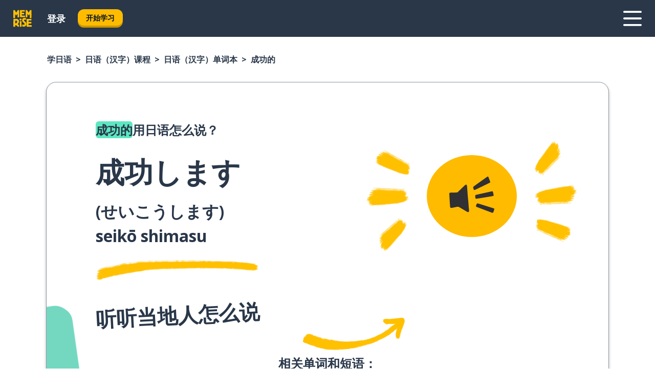

--- FILE ---
content_type: text/html; charset=utf-8
request_url: https://www.memrise.com/zh-hans/xue-ri-yu/ri-yu-ke-cheng/dan-ci-ben/65574548209922/cheng-gong-de-yong-ri-yu-zen-me-shuo
body_size: 125690
content:
<!DOCTYPE html><html lang="zh-hans" data-testid="mainHtml" dir="ltr"><head><meta charSet="utf-8" data-next-head=""/><meta name="viewport" content="width=device-width" data-next-head=""/><link rel="canonical" href="https://www.memrise.com/zh-hans/xue-ri-yu/ri-yu-ke-cheng/dan-ci-ben/65574548209922/cheng-gong-de-yong-ri-yu-zen-me-shuo" data-next-head=""/><title data-next-head="">成功的用日语（汉字）怎么说——忆术家</title><meta name="description" content="学习成功的用日语（汉字）怎么说，在真实生活中怎么说，以及您可以如何通过忆术家学习其他真实的日语（汉字）短语。" data-next-head=""/><link rel="shortcut icon" href="/favicons/favicon-new-logo.ico"/><link rel="icon" type="image/png" href="/favicons/favicon-new-logo-32x32.png"/><link rel="apple-touch-icon" sizes="180x180" href="/favicons/apple-touch-new-logo-icon.png"/><link rel="icon" type="image/png" sizes="512x512" href="/favicons/android-chrome-512x512.png"/><link rel="icon" type="image/png" sizes="192x192" href="/favicons/android-chrome-192x192.png"/><link rel="icon" type="image/png" sizes="32x32" href="/favicons/favicon-new-logo-32x32.png"/><link rel="icon" type="image/png" sizes="16x16" href="/favicons/favicon-new-logo-16x16.png"/><link data-next-font="" rel="preconnect" href="/" crossorigin="anonymous"/><link rel="preload" href="/_next/static/css/bb316c81c50a5d4c.css" as="style"/><script>
                (function(w,d,s,l,i){w[l]=w[l]||[];w[l].push({'gtm.start':
                new Date().getTime(),event:'gtm.js'});var f=d.getElementsByTagName(s)[0],
                j=d.createElement(s),dl=l!='dataLayer'?'&l='+l:'';j.async=true;j.src=
                'https://www.googletagmanager.com/gtm.js?id='+i+dl;f.parentNode.insertBefore(j,f);
                })(window,document,'script','dataLayer','GTM-MN6K9Q4');
              </script><style>@import url(https://fonts.googleapis.com/css?family=Open+Sans:400,600,700&display=swap);
                       @import url(https://fonts.googleapis.com/css?family=Noto+Sans+JP:400,900&display=swap);
                       @import url(https://fonts.googleapis.com/css2?family=Satisfy&display=swap);</style><link rel="stylesheet" href="/_next/static/css/bb316c81c50a5d4c.css" data-n-g=""/><noscript data-n-css=""></noscript><script defer="" noModule="" src="/_next/static/chunks/polyfills-42372ed130431b0a.js"></script><script src="/_next/static/chunks/webpack-7123fb20fc7fefd4.js" defer=""></script><script src="/_next/static/chunks/framework-88920b97874a875a.js" defer=""></script><script src="/_next/static/chunks/main-7eecc049e68ad8f3.js" defer=""></script><script src="/_next/static/chunks/pages/_app-d12c4e34a954104b.js" defer=""></script><script src="/_next/static/chunks/1780-2cb474bac01b350d.js" defer=""></script><script src="/_next/static/chunks/4587-2d1760c0a445f3a3.js" defer=""></script><script src="/_next/static/chunks/3005-3e804202af37911a.js" defer=""></script><script src="/_next/static/chunks/7811-3d4c60d1cf91883b.js" defer=""></script><script src="/_next/static/chunks/7098-c7b224371176903c.js" defer=""></script><script src="/_next/static/chunks/5886-3882d8505138b112.js" defer=""></script><script src="/_next/static/chunks/286-acf549d68c3508e8.js" defer=""></script><script src="/_next/static/chunks/671-4530cba1a9d24ff8.js" defer=""></script><script src="/_next/static/chunks/9877-a38695c1265a3b04.js" defer=""></script><script src="/_next/static/chunks/7060-3fa7593bd4ed56b7.js" defer=""></script><script src="/_next/static/chunks/pages/localized/%5BsourceLanguageLocale%5D/%5BlearnSlug%5D/%5BcourseSlug%5D/phrasebook/%5BlearnableId%5D/%5BlearnableTitle%5D-3a56998c4d0901b3.js" defer=""></script><script src="/_next/static/1px0bvuxTtIfVucRh5Csv/_buildManifest.js" defer=""></script><script src="/_next/static/1px0bvuxTtIfVucRh5Csv/_ssgManifest.js" defer=""></script><style data-styled="" data-styled-version="6.1.19">*{box-sizing:border-box;max-width:70ex;}/*!sc*/
body,button,canvas,div,footer,header,html,input,img,label,main,nav,picture,svg,source,table,video{max-width:none;}/*!sc*/
input{font:inherit;}/*!sc*/
button{font-family:inherit;color:#001122;}/*!sc*/
body{font-family:"Open Sans",Sans-Serif,sans-serif;margin:0;}/*!sc*/
body *:focus{outline:none;}/*!sc*/
body *:focus-visible{box-shadow:0 0 0 3px #009FBB;outline:none;}/*!sc*/
body.ReactModal__Body--open{overflow:hidden;}/*!sc*/
@font-face{font-family:'Boing';src:url('/_next/static/fonts/82b0ddc927b20c7fe29c681becdfc688.woff2') format('woff2'),url('/_next/static/fonts/73499f2fb5eb9691e8f8a1d92ec83f9b.woff') format('woff');font-display:swap;}/*!sc*/
@font-face{font-family:'SF Compact Display';src:url(/_next/static/fonts/142461908bfa6ee83c81c4ecef6d9fe0.ttf) format('truetype');font-weight:500;font-style:normal;font-display:swap;}/*!sc*/
data-styled.g1[id="sc-global-iEDSUG1"]{content:"sc-global-iEDSUG1,"}/*!sc*/
.jrurxq{-webkit-font-smoothing:antialiased;-moz-osx-font-smoothing:grayscale;}/*!sc*/
.jrurxq svg{height:1em;line-height:inherit;vertical-align:middle;width:1em;}/*!sc*/
.bmASLs{-webkit-font-smoothing:antialiased;-moz-osx-font-smoothing:grayscale;}/*!sc*/
.bmASLs svg{height:1em;line-height:inherit;vertical-align:middle;width:1em;}/*!sc*/
.bmASLs svg,.bmASLs svg *{fill:currentcolor;}/*!sc*/
data-styled.g2[id="sc-b7oact-0"]{content:"jrurxq,bmASLs,"}/*!sc*/
.cpBRVk{position:fixed;z-index:900;top:0;}/*!sc*/
.cpBRVk .reactModalOverlay{background:rgba(41,55,73,0.8);position:absolute;width:100vw;height:100vh;display:flex;align-items:center;justify-content:center;padding-bottom:5vh;padding:0;}/*!sc*/
.cpBRVk .reactModalContent:focus{box-shadow:none;}/*!sc*/
.cpBRVk .reactModalContent{margin:0 0.5rem;position:relative;background:#FFFFFF;max-width:35rem;width:100%;height:fit-content;max-height:90vh;border-radius:1rem;overflow:auto;scrollbar-width:thin;width:100vw;height:100vh;max-width:100vw;max-height:100vh;margin:0;border-radius:0;}/*!sc*/
.cpBRVk .reactModalContent::-webkit-scrollbar{width:0.25rem;height:0.25rem;}/*!sc*/
.cpBRVk .reactModalContent::-webkit-scrollbar-track-piece{margin:0.75rem;}/*!sc*/
.cpBRVk .reactModalContent::-webkit-scrollbar-thumb{border-radius:9999rem;background:#BCC2CF;}/*!sc*/
data-styled.g6[id="sc-zupeq8-3"]{content:"cpBRVk,"}/*!sc*/
.dunrc{background:none;border:none;color:inherit;cursor:pointer;font:inherit;margin:0;max-width:none;outline:none;padding:0;text-decoration:none;height:fit-content;display:inline-block;flex-shrink:0;color:#001122;text-align:center;padding-left:1rem;padding-right:1rem;border-radius:0.75rem;font-family:'Open Sans',sans-serif;font-style:normal;font-weight:700;font-size:0.875rem;line-height:1.5;padding-top:4.5px;padding-bottom:4.5px;background:#FFFFFF;border:1px solid #A8AEBA;width:fit-content;}/*!sc*/
.dunrc:focus-visible,.dunrc:hover{color:#A8AEBA;}/*!sc*/
.dunrc:active{color:#46566B;border-color:#46566B;}/*!sc*/
.dunrc:disabled{background:#E7EAEF;border-color:#E7EAEF;box-shadow:none;color:#8E94A0;cursor:default;}/*!sc*/
.dunrc:disabled:hover{background:#E7EAEF;box-shadow:none;}/*!sc*/
.dYAOMr{background:none;border:none;color:inherit;cursor:pointer;font:inherit;margin:0;max-width:none;outline:none;padding:0;text-decoration:none;height:fit-content;display:inline-block;flex-shrink:0;color:#001122;text-align:center;padding-left:1rem;padding-right:1rem;border-radius:0.75rem;font-family:'Open Sans',sans-serif;font-style:normal;font-weight:700;font-size:0.875rem;line-height:1.5;padding-top:5.5px;padding-bottom:5.5px;background:#FFBB00;box-shadow:0 0.25rem 0 0 #CC9600;width:fit-content;}/*!sc*/
.dYAOMr:focus-visible,.dYAOMr:hover{background:#FFD666;}/*!sc*/
.dYAOMr:active{background:#CC9600;box-shadow:none;}/*!sc*/
@media (max-width:calc(35rem - 1px)){.dYAOMr{width:100%;min-width:unset;}}/*!sc*/
.dYAOMr:disabled{background:#E7EAEF;border-color:#E7EAEF;box-shadow:none;color:#8E94A0;cursor:default;}/*!sc*/
.dYAOMr:disabled:hover{background:#E7EAEF;box-shadow:none;}/*!sc*/
.epOrmY{background:none;border:none;color:inherit;cursor:pointer;font:inherit;margin:0;max-width:none;outline:none;padding:0;text-decoration:none;height:fit-content;display:inline-block;flex-shrink:0;color:#001122;text-align:center;padding-left:1.5rem;padding-right:1.5rem;border-radius:1rem;font-family:'Open Sans',sans-serif;font-style:normal;font-weight:700;font-size:1.125rem;line-height:1.5;padding-top:10.5px;padding-bottom:10.5px;background:#FFBB00;box-shadow:0 0.25rem 0 0 #CC9600;width:fit-content;}/*!sc*/
.epOrmY:focus-visible,.epOrmY:hover{background:#FFD666;}/*!sc*/
.epOrmY:active{background:#CC9600;box-shadow:none;}/*!sc*/
@media (max-width:calc(35rem - 1px)){.epOrmY{width:100%;min-width:unset;}}/*!sc*/
.epOrmY:disabled{background:#E7EAEF;border-color:#E7EAEF;box-shadow:none;color:#8E94A0;cursor:default;}/*!sc*/
.epOrmY:disabled:hover{background:#E7EAEF;box-shadow:none;}/*!sc*/
.lnsdTn{background:none;border:none;color:inherit;cursor:pointer;font:inherit;margin:0;max-width:none;outline:none;padding:0;text-decoration:none;height:fit-content;display:inline-block;flex-shrink:0;color:#001122;text-align:center;padding-left:1.5rem;padding-right:1.5rem;border-radius:1rem;font-family:'Open Sans',sans-serif;font-style:normal;font-weight:700;font-size:1.125rem;line-height:1.5;padding-top:10.5px;padding-bottom:10.5px;background:#FFBB00;box-shadow:0 0.25rem 0 0 #CC9600;width:fit-content;}/*!sc*/
.lnsdTn:focus-visible,.lnsdTn:hover{background:#FFD666;}/*!sc*/
.lnsdTn:active{background:#CC9600;box-shadow:none;}/*!sc*/
.lnsdTn:disabled{background:#E7EAEF;border-color:#E7EAEF;box-shadow:none;color:#8E94A0;cursor:default;}/*!sc*/
.lnsdTn:disabled:hover{background:#E7EAEF;box-shadow:none;}/*!sc*/
data-styled.g11[id="sc-bpbwls-0"]{content:"dunrc,dYAOMr,epOrmY,lnsdTn,"}/*!sc*/
.dcohuk{display:block;width:4rem;aspect-ratio:100/91;}/*!sc*/
.dcohuk svg{width:100%;height:100%;}/*!sc*/
data-styled.g18[id="sc-1n7mr0z-0"]{content:"dcohuk,"}/*!sc*/
.dFUnFA{width:3rem;height:3rem;}/*!sc*/
.dFUnFA svg{padding:0 calc(100% / 8);}/*!sc*/
@media (min-width:90rem){.dFUnFA{width:5rem;height:5rem;}}/*!sc*/
data-styled.g19[id="sc-zbwtg0-0"]{content:"dFUnFA,"}/*!sc*/
.dNynjy{display:flex;margin:calc(100% / 8);background-color:#939094;border-radius:100%;}/*!sc*/
data-styled.g23[id="sc-195syxk-0"]{content:"dNynjy,"}/*!sc*/
.gIifvs{height:100%;width:100%;}/*!sc*/
data-styled.g24[id="sc-195syxk-1"]{content:"gIifvs,"}/*!sc*/
.bPPfRU{position:sticky;top:0;z-index:600;}/*!sc*/
data-styled.g32[id="sc-9u2oxj-0"]{content:"bPPfRU,"}/*!sc*/
.kaanhy{display:none;height:2.5rem;background-color:#FFC933;color:#FFFFFF;}/*!sc*/
@media (min-width:90rem){.kaanhy{display:flex;align-items:center;justify-content:flex-end;gap:3rem;padding:0 1.25rem;}}/*!sc*/
data-styled.g33[id="sc-9u2oxj-1"]{content:"kaanhy,"}/*!sc*/
.gFPdqr{display:flex;gap:1rem;justify-content:space-between;align-items:center;height:4.5rem;padding:0 1.25rem;background-color:#293749;color:#FFFFFF;}/*!sc*/
@media (min-width:45rem){.gFPdqr{gap:2rem;}}/*!sc*/
@media (min-width:90rem){.gFPdqr{height:5rem;}}/*!sc*/
data-styled.g34[id="sc-9u2oxj-2"]{content:"gFPdqr,"}/*!sc*/
.cVrogz{flex-grow:1;display:flex;align-items:center;gap:2rem;}/*!sc*/
@media (min-width:90rem){.cVrogz{flex-grow:0;justify-content:flex-end;}}/*!sc*/
data-styled.g35[id="sc-9u2oxj-3"]{content:"cVrogz,"}/*!sc*/
.eqMCoZ{display:none;gap:2rem;margin:0;padding:0;font-family:'Open Sans',sans-serif;font-style:normal;font-weight:700;font-size:1.25rem;line-height:1.5;}/*!sc*/
@media (min-width:90rem){.eqMCoZ{display:flex;}}/*!sc*/
data-styled.g36[id="sc-9u2oxj-4"]{content:"eqMCoZ,"}/*!sc*/
.cVIZkc{list-style-type:none;}/*!sc*/
data-styled.g37[id="sc-9u2oxj-5"]{content:"cVIZkc,"}/*!sc*/
.fjVJf{display:inline-block;color:inherit;text-decoration:none;transition:transform 0.5s ease;}/*!sc*/
.fjVJf:hover{transform:translateY(-0.125rem);}/*!sc*/
data-styled.g38[id="sc-9u2oxj-6"]{content:"fjVJf,"}/*!sc*/
.hmwxMa{transform:translateY(-0.125rem);}/*!sc*/
@media (min-width:90rem){.hmwxMa{display:none;}}/*!sc*/
data-styled.g39[id="sc-9u2oxj-7"]{content:"hmwxMa,"}/*!sc*/
.iiUiDh{display:none;transform:translateY(-0.125rem);}/*!sc*/
@media (min-width:90rem){.iiUiDh{display:flex;}}/*!sc*/
data-styled.g40[id="sc-9u2oxj-8"]{content:"iiUiDh,"}/*!sc*/
.bDkzTN{height:3rem;margin-left:auto;}/*!sc*/
@media (min-width:90rem){.bDkzTN{display:none;}}/*!sc*/
data-styled.g41[id="sc-9u2oxj-9"]{content:"bDkzTN,"}/*!sc*/
.kjFDpG{color:#FFFFFF;background:none;padding:0;border:none;cursor:pointer;height:3rem;width:3rem;}/*!sc*/
data-styled.g42[id="sc-9u2oxj-10"]{content:"kjFDpG,"}/*!sc*/
.laMwSl svg{height:100%;width:100%;padding:0 calc(100% / 8);}/*!sc*/
data-styled.g43[id="sc-9u2oxj-11"]{content:"laMwSl,"}/*!sc*/
.dueqgh{display:none;padding:0.5rem 1.5rem;color:#FFFFFF;font-family:'Open Sans',sans-serif;font-style:normal;font-weight:700;font-size:1.125rem;line-height:1.5;}/*!sc*/
@media (min-width:45rem){.dueqgh{display:block;}}/*!sc*/
@media (min-width:90rem){.dueqgh{display:none;}}/*!sc*/
data-styled.g44[id="sc-9u2oxj-12"]{content:"dueqgh,"}/*!sc*/
.ijZXyR{right:4rem;top:0.75rem;}/*!sc*/
@media (min-width:90rem){.ijZXyR{right:unset;left:8rem;top:3.5rem;}}/*!sc*/
data-styled.g45[id="sc-9u2oxj-13"]{content:"ijZXyR,"}/*!sc*/
.gtUQoe .reactModalOverlay{justify-content:flex-end;}/*!sc*/
.gtUQoe .reactModalContent{max-width:35rem;background-color:#FFC933;}/*!sc*/
data-styled.g46[id="sc-19kcgpx-0"]{content:"gtUQoe,"}/*!sc*/
.lijYCf{border:none;border-radius:1rem;background:#FFFFFF;box-shadow:0 0 0.25rem 0.125rem #D9DEE8;position:absolute;z-index:900;overflow:hidden;left:50%;transform:translateX(-50%);}/*!sc*/
@media (max-width:64rem){.lijYCf{max-width:238px;}}/*!sc*/
data-styled.g57[id="sc-hboymh-0"]{content:"lijYCf,"}/*!sc*/
.hGCqlf{overflow:hidden;max-height:75vh;overflow-y:auto;scrollbar-width:thin;}/*!sc*/
.hGCqlf::-webkit-scrollbar{width:0.25rem;height:0.25rem;}/*!sc*/
.hGCqlf::-webkit-scrollbar-track-piece{margin:0.75rem;}/*!sc*/
.hGCqlf::-webkit-scrollbar-thumb{border-radius:9999rem;background:#BCC2CF;}/*!sc*/
data-styled.g58[id="sc-hboymh-1"]{content:"hGCqlf,"}/*!sc*/
.eVOffy{position:relative;}/*!sc*/
data-styled.g60[id="sc-hboymh-3"]{content:"eVOffy,"}/*!sc*/
.eRGsQx .sc-hboymh-0{box-shadow:0 3px 3px hsla(0,0%,0%,0.14);background-color:#FFC933;border-radius:1.25rem;padding:2rem 1.5rem;margin-top:calc((5rem - 1.875rem) / 2);}/*!sc*/
data-styled.g61[id="sc-1oa7fe-0"]{content:"eRGsQx,"}/*!sc*/
.Njcqq{background:none;color:inherit;padding:0;border:none;cursor:pointer;transition:transform 0.5s ease;font-family:'Open Sans',sans-serif;font-style:normal;font-weight:700;font-size:1.25rem;line-height:1.5;}/*!sc*/
.Njcqq:hover{transform:translateY(-0.125rem);}/*!sc*/
data-styled.g63[id="sc-1oa7fe-2"]{content:"Njcqq,"}/*!sc*/
.bFWOgg{display:flex;gap:1.5rem;}/*!sc*/
data-styled.g65[id="sc-1oa7fe-4"]{content:"bFWOgg,"}/*!sc*/
.durqJk{list-style-type:none;padding:0;}/*!sc*/
.durqJk:first-of-type:last-of-type li:first-of-type:last-of-type{border-bottom:none;padding:0;min-height:3rem;width:unset;white-space:nowrap;}/*!sc*/
data-styled.g66[id="sc-1oa7fe-5"]{content:"durqJk,"}/*!sc*/
.bbjGgB{list-style-type:none;min-height:4rem;padding:0.5rem 0;width:14.75rem;max-width:14.75rem;border-bottom:1px solid #46566B;}/*!sc*/
data-styled.g67[id="sc-1oa7fe-6"]{content:"bbjGgB,"}/*!sc*/
.jnbexM{display:flex;align-items:center;gap:0.25rem;min-height:3rem;}/*!sc*/
data-styled.g68[id="sc-1oa7fe-7"]{content:"jnbexM,"}/*!sc*/
.hNwEIJ{flex-shrink:0;display:flex;height:2.5rem;width:2.5rem;font-size:2.5rem;}/*!sc*/
data-styled.g69[id="sc-1oa7fe-8"]{content:"hNwEIJ,"}/*!sc*/
.hzCfpp{display:inline-block;color:#000000;font-family:'Open Sans',sans-serif;font-style:normal;font-weight:500;font-size:1rem;line-height:1.5;text-decoration:none;transition:transform 0.5s ease;}/*!sc*/
.hzCfpp:hover{transform:translateY(-0.125rem);}/*!sc*/
data-styled.g70[id="sc-1oa7fe-9"]{content:"hzCfpp,"}/*!sc*/
.cCbtGb{display:none;}/*!sc*/
data-styled.g71[id="sc-1oa7fe-10"]{content:"cCbtGb,"}/*!sc*/
.hcoLQz{outline:none;text-decoration:none;transition:all 0.5s ease;}/*!sc*/
.hcoLQz:hover{color:#FFBB00;}/*!sc*/
data-styled.g76[id="sc-1dmnw0n-0"]{content:"hcoLQz,"}/*!sc*/
.ijvBQN{margin:unset;padding:unset;list-style:none;max-width:unset;}/*!sc*/
data-styled.g77[id="sc-1dmnw0n-1"]{content:"ijvBQN,"}/*!sc*/
.iVtkMO{max-width:unset;}/*!sc*/
data-styled.g78[id="sc-1dmnw0n-2"]{content:"iVtkMO,"}/*!sc*/
.kMeMTf{padding:4rem 1.5rem;background-color:#293749;color:#FFFFFF;}/*!sc*/
data-styled.g79[id="sc-1dmnw0n-3"]{content:"kMeMTf,"}/*!sc*/
.bUBhdm{margin-top:2rem;display:grid;grid-template-columns:repeat(1fr);}/*!sc*/
@media (min-width:768px){.bUBhdm{max-width:870px;margin-top:4rem;margin-left:auto;margin-right:auto;grid-column-gap:0.75rem;grid-template-columns:repeat(4,1fr);}}/*!sc*/
data-styled.g80[id="sc-1dmnw0n-4"]{content:"bUBhdm,"}/*!sc*/
.kxhHXy{min-height:1.75rem;display:flex;align-items:center;color:inherit;font-family:'Open Sans',sans-serif;font-style:normal;font-weight:500;font-size:1rem;line-height:1.5;}/*!sc*/
data-styled.g81[id="sc-1dmnw0n-5"]{content:"kxhHXy,"}/*!sc*/
@media (max-width:calc(768px - 1px)){.gIOYwE{padding-top:0.5rem;padding-bottom:0.5rem;border-bottom:1px solid #CCD2DE;}}/*!sc*/
data-styled.g83[id="sc-1dmnw0n-7"]{content:"gIOYwE,"}/*!sc*/
.esMirJ{margin-left:auto;margin-right:auto;}/*!sc*/
data-styled.g85[id="sc-1dmnw0n-9"]{content:"esMirJ,"}/*!sc*/
.iETLns{width:fit-content;margin-top:2rem;margin-left:auto;margin-right:auto;}/*!sc*/
data-styled.g86[id="sc-1dmnw0n-10"]{content:"iETLns,"}/*!sc*/
.jmQIyK{margin-top:3rem;display:flex;flex-direction:row;align-items:center;justify-content:center;gap:1.25rem;}/*!sc*/
data-styled.g87[id="sc-1dmnw0n-11"]{content:"jmQIyK,"}/*!sc*/
.irCsTN{font-family:'Open Sans',sans-serif;font-style:normal;font-weight:700;font-size:0.875rem;line-height:1.5;color:#939094;}/*!sc*/
data-styled.g88[id="sc-1dmnw0n-12"]{content:"irCsTN,"}/*!sc*/
.eHTqsu{margin-top:2.5rem;display:flex;flex-direction:row;align-items:center;justify-content:center;gap:1.25rem;}/*!sc*/
data-styled.g89[id="sc-1dmnw0n-13"]{content:"eHTqsu,"}/*!sc*/
.ddBZRt{width:2rem;height:2rem;display:flex;align-items:center;justify-content:center;border:1px solid #FFFFFF;border-radius:9999rem;color:inherit;font-family:'Open Sans',sans-serif;font-style:normal;font-weight:700;font-size:0.875rem;line-height:1.5;}/*!sc*/
.ddBZRt:hover{border-color:#FFBB00;}/*!sc*/
.ddBZRt svg{width:0.5rem;}/*!sc*/
.kewxLX{width:2rem;height:2rem;display:flex;align-items:center;justify-content:center;border:1px solid #FFFFFF;border-radius:9999rem;color:inherit;font-family:'Open Sans',sans-serif;font-style:normal;font-weight:700;font-size:0.875rem;line-height:1.5;}/*!sc*/
.kewxLX:hover{border-color:#FFBB00;}/*!sc*/
.kewxLX svg{width:1rem;}/*!sc*/
data-styled.g90[id="sc-1h6n5nk-0"]{content:"ddBZRt,kewxLX,"}/*!sc*/
.eRVoHY{flex:1;}/*!sc*/
data-styled.g91[id="sc-tbb2mp-0"]{content:"eRVoHY,"}/*!sc*/
.idbPHk{min-height:100vh;display:flex;flex-direction:column;background-color:#FFFFFF;}/*!sc*/
data-styled.g92[id="sc-tbb2mp-1"]{content:"idbPHk,"}/*!sc*/
.jrScvR{display:inline-flex;flex-direction:column;align-items:center;}/*!sc*/
data-styled.g93[id="sc-u2pznz-0"]{content:"jrScvR,"}/*!sc*/
.huUHEg{margin-bottom:0.5rem;}/*!sc*/
data-styled.g94[id="sc-u2pznz-1"]{content:"huUHEg,"}/*!sc*/
.huyeLR{display:inline-block;color:unset;text-decoration:none;font-family:'Open Sans',sans-serif;font-style:normal;font-weight:700;font-size:0.875rem;line-height:1.5;}/*!sc*/
.huyeLR:hover{text-decoration:underline;}/*!sc*/
data-styled.g96[id="sc-u2pznz-3"]{content:"huyeLR,"}/*!sc*/
.hyONz{display:flex;flex-wrap:wrap;justify-content:center;gap:1rem;}/*!sc*/
@media (min-width:40rem){.hyONz{display:grid;grid-auto-columns:minmax(0,1fr);grid-auto-flow:column;}.hyONz >*:first-child{margin-left:auto;}.hyONz >*:last-child{margin-right:auto;}}/*!sc*/
data-styled.g97[id="sc-u2pznz-4"]{content:"hyONz,"}/*!sc*/
.dxAUDs{height:100%;aspect-ratio:109/40;background-image:url();background-position-x:left;background-position-y:top;background-repeat:no-repeat;background-size:contain;text-indent:100%;white-space:nowrap;overflow:hidden;}/*!sc*/
data-styled.g98[id="sc-1dvjq6u-0"]{content:"dxAUDs,"}/*!sc*/
.iPABab{width:fit-content;height:3.5rem;display:block;overflow:hidden;}/*!sc*/
data-styled.g99[id="sc-1dvjq6u-1"]{content:"iPABab,"}/*!sc*/
.kitaAI{height:100%;aspect-ratio:300/89;background-image:url();background-position-x:left;background-position-y:top;background-repeat:no-repeat;background-size:contain;text-indent:100%;white-space:nowrap;overflow:hidden;}/*!sc*/
data-styled.g100[id="sc-huerz9-0"]{content:"kitaAI,"}/*!sc*/
.jShmWd{width:fit-content;height:3.5rem;display:block;overflow:hidden;}/*!sc*/
data-styled.g101[id="sc-huerz9-1"]{content:"jShmWd,"}/*!sc*/
.czzGXJ{margin-left:auto;margin-right:auto;padding:1.25rem 1.5rem;}/*!sc*/
@media (max-width: 30rem){.czzGXJ{padding:2.5rem 1.5rem;}}/*!sc*/
data-styled.g102[id="sc-16z8h1d-0"]{content:"czzGXJ,"}/*!sc*/
.cNwWul{margin:0 0.75rem 1.25rem;border-radius:0.75rem;text-decoration:none;}/*!sc*/
.cNwWul:hover{background:#F6F6F6;}/*!sc*/
@media (min-width:40rem){.cNwWul{margin:0 0.75rem 2rem;}}/*!sc*/
data-styled.g112[id="sc-wd9cs0-0"]{content:"cNwWul,"}/*!sc*/
.hiNrDv{position:relative;width:300px;height:6rem;border:1px solid #8E94A0;box-sizing:border-box;box-shadow:0 0.25rem 0 #CCD2DE;border-radius:0.75rem;color:#293749;background-image:url(/_next/static/images/dcf164ad18c5da121a539a1ae399290f.png);background-repeat:no-repeat;background-position:bottom center;padding:1rem 0.75rem 1rem 1.5rem;font-weight:700;}/*!sc*/
.hiNrDv:active{box-shadow:none;}/*!sc*/
.hiNrDv img{width:1.125rem;height:1.125rem;}/*!sc*/
data-styled.g113[id="sc-wd9cs0-1"]{content:"hiNrDv,"}/*!sc*/
.gUKwPl{display:flex;align-items:center;margin-bottom:0.25rem;padding-bottom:1rem;border-bottom:1px solid #293749;}/*!sc*/
data-styled.g114[id="sc-wd9cs0-2"]{content:"gUKwPl,"}/*!sc*/
.bPbnwp{margin:0 0 0 0.25rem;white-space:nowrap;overflow:hidden;text-overflow:ellipsis;position:relative;font-family:'Open Sans',sans-serif;font-style:normal;font-weight:700;font-size:1rem;line-height:1.5;padding-left:1.5rem;}/*!sc*/
@media (min-width:40rem){.bPbnwp{font-family:'Open Sans',sans-serif;font-style:normal;font-weight:700;font-size:1.25rem;line-height:1.5;}}/*!sc*/
.bPbnwp:before{display:inline-block;content:'';background:url(https://static.memrise.com/uploads/scenario-icons/Miscellaneous-7b12d485-ecc8-40ca-bdcc-67653458efb6.png) left center no-repeat;background-size:contain;position:absolute;width:18px;height:100%;left:0;}/*!sc*/
@media (min-width:40rem){.bPbnwp:before{width:1.25rem;}}/*!sc*/
data-styled.g115[id="sc-wd9cs0-3"]{content:"bPbnwp,"}/*!sc*/
.codFvy{display:flex;justify-content:space-between;font-family:'Open Sans',sans-serif;font-style:normal;font-weight:500;font-size:0.75rem;line-height:1.5;}/*!sc*/
@media (min-width:40rem){.codFvy{font-family:'Open Sans',sans-serif;font-style:normal;font-weight:700;font-size:0.875rem;line-height:1.5;}}/*!sc*/
data-styled.g116[id="sc-wd9cs0-4"]{content:"codFvy,"}/*!sc*/
.bmIjGN{margin-bottom:3rem;}/*!sc*/
@media (min-width:40rem){.bmIjGN{margin-bottom:8rem;}}/*!sc*/
data-styled.g117[id="sc-4k62pk-0"]{content:"bmIjGN,"}/*!sc*/
.euPhBt{width:100%;display:flex;justify-content:center;flex-wrap:wrap;}/*!sc*/
data-styled.g118[id="sc-4k62pk-1"]{content:"euPhBt,"}/*!sc*/
.jZyTzF{margin-bottom:1.25rem;text-align:center;font-family:'Open Sans',sans-serif;font-style:normal;font-weight:700;font-size:1.5rem;line-height:1.25;}/*!sc*/
@media (min-width:40rem){.jZyTzF{margin-bottom:2rem;font-family:'Open Sans',sans-serif;font-style:normal;font-weight:700;font-size:1.5rem;line-height:1.25;}}/*!sc*/
data-styled.g119[id="sc-4k62pk-2"]{content:"jZyTzF,"}/*!sc*/
.epjQCm{box-sizing:content-box;margin-left:auto;margin-right:auto;max-width:80rem;padding:0 0;display:flex;flex-direction:column;align-items:center;}/*!sc*/
data-styled.g125[id="sc-11woejv-0"]{content:"epjQCm,"}/*!sc*/
@media (min-width:60rem){.cbKmTu{display:none;}}/*!sc*/
@media (max-width:calc(60rem - 1px)){.hTJkHQ{display:none;}}/*!sc*/
data-styled.g271[id="sc-1nsk6lj-0"]{content:"cbKmTu,hTJkHQ,"}/*!sc*/
.knALWT{padding-right:0.5rem;display:inline;}/*!sc*/
.knALWT::after{content:'>';padding-left:0.5rem;}/*!sc*/
.knALWT:last-child{padding-right:0;pointer-events:none;}/*!sc*/
.knALWT:last-child::after{content:none;}/*!sc*/
data-styled.g272[id="sc-7w4w67-0"]{content:"knALWT,"}/*!sc*/
.bdiqQX{color:inherit;text-decoration:none;}/*!sc*/
data-styled.g273[id="sc-7w4w67-1"]{content:"bdiqQX,"}/*!sc*/
.cGMbcE{width:100%;max-width:unset;padding:0;padding-left:1.5rem;padding-right:1.5rem;margin:0;margin-top:1rem;margin-bottom:1rem;color:#293749;font-family:'Open Sans',sans-serif;font-style:normal;font-weight:700;font-size:0.875rem;line-height:1.5;list-style:none;white-space:nowrap;overflow-x:scroll;scrollbar-width:none;}/*!sc*/
.cGMbcE::-webkit-scrollbar{display:none;}/*!sc*/
@media (min-width:40rem){.cGMbcE{padding-left:3rem;padding-right:3rem;margin-top:2rem;margin-bottom:2rem;font-family:'Open Sans',sans-serif;font-style:normal;font-weight:700;font-size:1rem;line-height:1.5;white-space:unset;overflow-x:unset;}}/*!sc*/
@media (min-width:1200px){.cGMbcE{max-width:1152px;margin-left:auto;margin-right:auto;padding-left:1.5rem;padding-right:1.5rem;}}/*!sc*/
data-styled.g274[id="sc-718cxb-0"]{content:"cGMbcE,"}/*!sc*/
.bUmJqh{position:relative;margin:0;margin-right:0.75rem;min-height:10rem;min-width:5rem;}/*!sc*/
@media (min-width:40rem){.bUmJqh{margin-right:1.5rem;}}/*!sc*/
data-styled.g275[id="sc-1wvoh04-0"]{content:"bUmJqh,"}/*!sc*/
.guISGk{align-items:center;display:flex;flex:1;flex-direction:row;}/*!sc*/
@media (max-width:calc(80rem - 1px)){.guISGk:nth-child(even):not(:last-child){flex-direction:row-reverse;justify-content:space-between;}.guISGk:nth-child(even):not(:last-child) .sc-1wvoh04-0{margin-left:0.75rem;margin-right:0;}@media (min-width:40rem){.guISGk:nth-child(even):not(:last-child) .sc-1wvoh04-0{margin-left:1.5rem;}}}/*!sc*/
data-styled.g276[id="sc-1wvoh04-1"]{content:"guISGk,"}/*!sc*/
.igAGAB{font-weight:700;}/*!sc*/
data-styled.g277[id="sc-1wvoh04-2"]{content:"igAGAB,"}/*!sc*/
.iroieq{font-family:'Open Sans',sans-serif;font-style:normal;font-weight:700;font-size:1.25rem;line-height:1.5;}/*!sc*/
@media (min-width:40rem){.iroieq{margin-bottom:0.5rem;font-family:'Open Sans',sans-serif;font-style:normal;font-weight:700;font-size:1.5rem;line-height:1.25;}}/*!sc*/
data-styled.g278[id="sc-1wvoh04-3"]{content:"iroieq,"}/*!sc*/
.fTxXIW{font-family:'Open Sans',sans-serif;font-style:normal;font-weight:500;font-size:1rem;line-height:1.5;}/*!sc*/
@media (min-width:40rem){.fTxXIW{padding-right:initial;}}/*!sc*/
data-styled.g279[id="sc-1wvoh04-4"]{content:"fTxXIW,"}/*!sc*/
.hYGQfQ{object-fit:contain;}/*!sc*/
data-styled.g280[id="sc-1wvoh04-5"]{content:"hYGQfQ,"}/*!sc*/
.evUHNg{flex-direction:column;align-items:center;}/*!sc*/
data-styled.g281[id="sc-9e0a4e-0"]{content:"evUHNg,"}/*!sc*/
.blXKoo{margin-bottom:1.25rem;color:#293749;font-family:'Open Sans',sans-serif;font-style:normal;font-weight:700;font-size:1.5rem;line-height:1.25;}/*!sc*/
@media (min-width:45rem){.blXKoo{font-family:'Open Sans',sans-serif;font-style:normal;font-weight:700;font-size:1.5rem;line-height:1.25;}}/*!sc*/
data-styled.g282[id="sc-9e0a4e-1"]{content:"blXKoo,"}/*!sc*/
.lfpzvR{position:relative;display:flex;flex-wrap:wrap;}/*!sc*/
data-styled.g283[id="sc-9e0a4e-2"]{content:"lfpzvR,"}/*!sc*/
.hcfJbG{text-align:center;width:50%;padding-right:2.5rem;min-height:250px;z-index:100;}/*!sc*/
data-styled.g284[id="sc-9e0a4e-3"]{content:"hcfJbG,"}/*!sc*/
.iudtVE{padding-right:0;padding-left:2.5rem;}/*!sc*/
data-styled.g285[id="sc-9e0a4e-4"]{content:"iudtVE,"}/*!sc*/
.iCezwS{text-align:center;margin:0 auto;}/*!sc*/
data-styled.g286[id="sc-9e0a4e-5"]{content:"iCezwS,"}/*!sc*/
.dwDAtB{color:#293749;font-family:'Open Sans',sans-serif;font-style:normal;font-weight:700;font-size:1rem;line-height:1.5;}/*!sc*/
@media (min-width:45rem){.dwDAtB{font-family:'Open Sans',sans-serif;font-style:normal;font-weight:700;font-size:1.25rem;line-height:1.5;}}/*!sc*/
data-styled.g287[id="sc-9e0a4e-6"]{content:"dwDAtB,"}/*!sc*/
.eDPCzM{font-family:'Open Sans',sans-serif;font-style:normal;font-weight:700;font-size:0.75rem;line-height:1.5;}/*!sc*/
@media (min-width:45rem){.eDPCzM{font-family:'Open Sans',sans-serif;font-style:normal;font-weight:700;font-size:0.875rem;line-height:1.5;}}/*!sc*/
data-styled.g288[id="sc-9e0a4e-7"]{content:"eDPCzM,"}/*!sc*/
.dbmIUg{width:100%;max-width:10rem;margin:0 auto;color:#00A778;}/*!sc*/
data-styled.g289[id="sc-9e0a4e-8"]{content:"dbmIUg,"}/*!sc*/
.gfghqm{width:100%;max-width:10rem;margin:0 auto;color:#E46962;}/*!sc*/
data-styled.g290[id="sc-9e0a4e-9"]{content:"gfghqm,"}/*!sc*/
.hUpSrd{color:#009FBB;}/*!sc*/
data-styled.g291[id="sc-9e0a4e-10"]{content:"hUpSrd,"}/*!sc*/
.hzGQLq{object-fit:contain;}/*!sc*/
data-styled.g292[id="sc-9e0a4e-11"]{content:"hzGQLq,"}/*!sc*/
.dalkCg{display:none;}/*!sc*/
@media (min-width:40rem){.dalkCg{display:block;width:fit-content;margin-top:3rem;margin-left:auto;margin-right:auto;}}/*!sc*/
data-styled.g293[id="sc-u78ft2-0"]{content:"dalkCg,"}/*!sc*/
.gvGQbj{color:#293749;padding-left:1.5rem;padding-right:1.5rem;padding-bottom:2.5rem;}/*!sc*/
@media (min-width:40rem){.gvGQbj{padding-bottom:5rem;}}/*!sc*/
data-styled.g294[id="sc-u78ft2-1"]{content:"gvGQbj,"}/*!sc*/
.ifBNRl{width:100%;max-width:30rem;margin-left:auto;margin-right:auto;padding-top:1.5rem;padding-bottom:3rem;padding-left:1.5rem;padding-right:1.5rem;background-color:#FFFFFF;border-radius:0.75rem;box-shadow:0 1px 3px hsla(0, 0%, 0%, 0.14),0 1px 2px hsla(0, 0%, 0%, 0.24);}/*!sc*/
@media (min-width:40rem){.ifBNRl{max-width:unset;padding:unset;border-radius:unset;box-shadow:unset;}}/*!sc*/
data-styled.g295[id="sc-u78ft2-2"]{content:"ifBNRl,"}/*!sc*/
.kUmeyC{margin-bottom:3rem;font-family:'Open Sans',sans-serif;font-style:normal;font-weight:700;font-size:1rem;line-height:1.5;}/*!sc*/
@media (min-width:40rem){.kUmeyC{max-width:35rem;margin-bottom:3rem;font-family:'Open Sans',sans-serif;font-style:normal;font-weight:700;font-size:1rem;line-height:1.5;}}/*!sc*/
data-styled.g296[id="sc-u78ft2-3"]{content:"kUmeyC,"}/*!sc*/
.hDykIa >*{margin-bottom:3rem;}/*!sc*/
.hDykIa >*:last-of-type{margin-bottom:unset;}/*!sc*/
@media (min-width:40rem){.hDykIa{display:flex;flex-direction:column;align-items:center;justify-content:flex-start;flex-wrap:wrap;}.hDykIa >*{width:25rem;}}/*!sc*/
@media (min-width:80rem){.hDykIa{flex-direction:row;gap:3rem;}.hDykIa >*,.hDykIa >*:last-of-type{margin-bottom:unset;width:unset;}}/*!sc*/
data-styled.g297[id="sc-u78ft2-4"]{content:"hDykIa,"}/*!sc*/
.jkMYsf{margin:0;margin-bottom:0.75rem;font-family:'Open Sans',sans-serif;font-style:normal;font-weight:700;font-size:1.5rem;line-height:1.25;}/*!sc*/
@media (min-width:40rem){.jkMYsf{max-width:35rem;margin-bottom:0.75rem;font-family:'Open Sans',sans-serif;font-style:normal;font-weight:700;font-size:2rem;line-height:1.25;}}/*!sc*/
data-styled.g298[id="sc-u78ft2-5"]{content:"jkMYsf,"}/*!sc*/
.iKnVex{display:flex;margin-top:3.5rem;}/*!sc*/
@media (min-width:40rem){.iKnVex{display:none;}}/*!sc*/
data-styled.g300[id="sc-u78ft2-7"]{content:"iKnVex,"}/*!sc*/
.hIXKkS{width:2rem;height:2rem;position:relative;z-index:200;}/*!sc*/
.hIXKkS path{fill:#313033;}/*!sc*/
data-styled.g774[id="sc-g2ehiq-0"]{content:"hIXKkS,"}/*!sc*/
.bLsqKp{width:3rem;height:3rem;border:none;background:none;border-radius:50%;cursor:pointer;position:relative;z-index:100;}/*!sc*/
data-styled.g777[id="sc-g2ehiq-3"]{content:"bLsqKp,"}/*!sc*/
.jNbXXj{display:flex;flex-direction:column;align-items:center;margin-top:2.75rem;}/*!sc*/
@media (min-width:60rem){.jNbXXj{margin-top:3.5rem;margin-bottom:3.5rem;}}/*!sc*/
data-styled.g780[id="sc-gijugt-0"]{content:"jNbXXj,"}/*!sc*/
.keCjXw{display:flex;width:20rem;height:140px;margin:0 0.75rem 0.75rem;background:#FFFFFF;border:1px solid #8E94A0;border-radius:0.75rem;overflow:hidden;}/*!sc*/
@media (min-width:60rem){.keCjXw{margin:0 0.75rem;}}/*!sc*/
data-styled.g781[id="sc-1fyyqtn-0"]{content:"keCjXw,"}/*!sc*/
.hERaVV{position:relative;display:flex;justify-content:center;align-items:center;width:145px;height:145px;}/*!sc*/
.hERaVV:after{position:absolute;content:'';right:0;border-right:1px solid #8E94A0;top:1.25rem;bottom:1.25rem;}/*!sc*/
data-styled.g783[id="sc-1fyyqtn-2"]{content:"hERaVV,"}/*!sc*/
.ULHAT{display:flex;align-items:center;position:relative;}/*!sc*/
.ULHAT button{width:3.5rem;height:3.5rem;background:#FFBB00;}/*!sc*/
.ULHAT button svg{width:2.5rem;height:1.75rem;}/*!sc*/
data-styled.g784[id="sc-1fyyqtn-3"]{content:"ULHAT,"}/*!sc*/
.jrzhZL{display:flex;flex-direction:column;justify-content:center;margin-left:1.25rem;cursor:pointer;padding-right:1.5rem;max-width:135px;}/*!sc*/
data-styled.g785[id="sc-1fyyqtn-4"]{content:"jrzhZL,"}/*!sc*/
.dKMbkM{background:#5DE7C0;border-radius:0.25rem;padding:0 0.25rem;margin-bottom:0.75rem;color:#293749;overflow:hidden;text-overflow:ellipsis;text-align:start;display:-webkit-box;-webkit-line-clamp:3;-webkit-box-orient:vertical;font-family:'Open Sans',sans-serif;font-style:normal;font-weight:700;font-size:1rem;line-height:1.5;}/*!sc*/
@media (min-width:40rem){.dKMbkM{font-family:'Open Sans',sans-serif;font-style:normal;font-weight:700;font-size:1rem;line-height:1.5;}}/*!sc*/
data-styled.g786[id="sc-1fyyqtn-5"]{content:"dKMbkM,"}/*!sc*/
.iWuaps{color:#293749;overflow:hidden;text-overflow:ellipsis;text-align:start;display:-webkit-box;-webkit-line-clamp:2;-webkit-box-orient:vertical;font-family:'Open Sans',sans-serif;font-style:normal;font-weight:500;font-size:1rem;line-height:1.5;}/*!sc*/
data-styled.g787[id="sc-1fyyqtn-6"]{content:"iWuaps,"}/*!sc*/
.doEajf{color:#293749;margin:3.5rem auto 1.5rem;text-align:center;font-family:'Open Sans',sans-serif;font-style:normal;font-weight:700;font-size:1.5rem;line-height:1.25;}/*!sc*/
@media (min-width:60rem){.doEajf{margin-top:4.5rem;font-family:'Open Sans',sans-serif;font-style:normal;font-weight:700;font-size:1.5rem;line-height:1.25;}}/*!sc*/
data-styled.g788[id="sc-14ttee6-0"]{content:"doEajf,"}/*!sc*/
.cVxTbD{display:flex;justify-content:center;flex-wrap:wrap;}/*!sc*/
@media (min-width:60rem){.cVxTbD{flex-wrap:nowrap;}}/*!sc*/
data-styled.g789[id="sc-14ttee6-1"]{content:"cVxTbD,"}/*!sc*/
.bSVmuI{display:flex;flex-direction:column;align-items:center;padding:0 2.5rem;margin:3.5rem auto;}/*!sc*/
@media (min-width:60rem){.bSVmuI{display:none;}}/*!sc*/
data-styled.g790[id="sc-i1aifr-0"]{content:"bSVmuI,"}/*!sc*/
.gNSzeG{display:flex;align-items:center;margin-bottom:1.25rem;}/*!sc*/
data-styled.g791[id="sc-i1aifr-1"]{content:"gNSzeG,"}/*!sc*/
.bovogm{cursor:pointer;width:auto;}/*!sc*/
data-styled.g792[id="sc-i1aifr-2"]{content:"bovogm,"}/*!sc*/
.egGKWf{display:inline-block;width:3.5rem;}/*!sc*/
.egGKWf svg{height:100%;width:100%;}/*!sc*/
.egGKWf svg path{fill:#FFBB00;}/*!sc*/
data-styled.g793[id="sc-i1aifr-3"]{content:"egGKWf,"}/*!sc*/
.hxHTVm{margin-left:14px;color:#293749;font-family:'Open Sans',sans-serif;font-style:normal;font-weight:700;font-size:1.5rem;line-height:1.25;}/*!sc*/
data-styled.g794[id="sc-i1aifr-4"]{content:"hxHTVm,"}/*!sc*/
.eoImRQ{position:absolute;top:0;left:0;visibility:hidden;}/*!sc*/
data-styled.g795[id="sc-xpml52-0"]{content:"eoImRQ,"}/*!sc*/
.fFXBRX{font-weight:700;margin:0;position:relative;}/*!sc*/
data-styled.g797[id="sc-xpml52-2"]{content:"fFXBRX,"}/*!sc*/
.dkOANQ{width:100%;background:#FFFFFF;margin:1.25rem 0;margin-top:0;}/*!sc*/
@media (min-width:60rem){.dkOANQ{max-width:1100px;height:100%;border:1px solid #8E94A0;box-shadow:0 3px 6px hsla(0, 0%, 0%, 0.15),0 2px 4px hsla(0, 0%, 0%, 0.12);border-radius:1.25rem;margin-bottom:6rem;overflow:hidden;}}/*!sc*/
data-styled.g798[id="sc-48m05k-0"]{content:"dkOANQ,"}/*!sc*/
.cjdDtB{height:100%;background-repeat:no-repeat;background-position:bottom center;background-size:cover;border-radius:1.25rem;}/*!sc*/
@media (min-width:60rem){.cjdDtB{background-image:url(/_next/static/images/3f29a6a00b3026f792ee0fd81b9880e0.png);padding-bottom:2.5rem;margin-bottom:-2.5rem;}}/*!sc*/
data-styled.g799[id="sc-48m05k-1"]{content:"cjdDtB,"}/*!sc*/
.VpvVo{padding:0 0 0 1.75rem;}/*!sc*/
@media (min-width:60rem){.VpvVo{display:flex;justify-content:space-between;padding:3rem 135px 0 6rem;}}/*!sc*/
data-styled.g800[id="sc-48m05k-2"]{content:"VpvVo,"}/*!sc*/
.elgYPf{color:#293749;}/*!sc*/
@media (min-width:60rem){.elgYPf{width:458px;}}/*!sc*/
data-styled.g801[id="sc-48m05k-3"]{content:"elgYPf,"}/*!sc*/
.gFLNRr{margin:0 0 1.75rem;font-family:'Open Sans',sans-serif;font-style:normal;font-weight:700;font-size:1.25rem;line-height:1.5;}/*!sc*/
.gFLNRr span{background:#5DE7C0;border-radius:6px;}/*!sc*/
@media (min-width:60rem){.gFLNRr{font-family:'Open Sans',sans-serif;font-style:normal;font-weight:700;font-size:1.5rem;line-height:1.25;}}/*!sc*/
data-styled.g802[id="sc-48m05k-4"]{content:"gFLNRr,"}/*!sc*/
.PtFcI{font-family:'Open Sans',sans-serif;font-style:normal;font-weight:700;font-size:1.5rem;line-height:1.25;margin:1rem 0 0;}/*!sc*/
@media (min-width:40rem){.PtFcI{font-family:'Open Sans',sans-serif;font-style:normal;font-weight:700;font-size:2rem;line-height:1.25;}}/*!sc*/
data-styled.g803[id="sc-48m05k-5"]{content:"PtFcI,"}/*!sc*/
.gDWCVS{font-family:'Open Sans',sans-serif;font-style:normal;font-weight:700;font-size:1.5rem;line-height:1.25;margin:0.5rem 0 0;}/*!sc*/
@media (min-width:40rem){.gDWCVS{font-family:'Open Sans',sans-serif;font-style:normal;font-weight:700;font-size:2rem;line-height:1.25;}}/*!sc*/
data-styled.g804[id="sc-48m05k-6"]{content:"gDWCVS,"}/*!sc*/
.bFwTil{position:relative;height:3.5rem;width:16rem;margin-top:1.25rem;}/*!sc*/
@media (min-width:60rem){.bFwTil{width:20rem;}}/*!sc*/
.bFwTil:after{content:' ';display:block;position:absolute;bottom:0;background:url(/_next/static/images/1f3779d7a06974c8644b312ad0d077e6.png) center bottom no-repeat;background-size:contain;height:100%;width:100%;}/*!sc*/
data-styled.g806[id="sc-48m05k-8"]{content:"bFwTil,"}/*!sc*/
.jyzQNe{display:flex;}/*!sc*/
data-styled.g807[id="sc-48m05k-9"]{content:"jyzQNe,"}/*!sc*/
.jWxUmj{display:flex;align-items:center;position:relative;margin-right:1.5rem;}/*!sc*/
@media (min-width:60rem){.jWxUmj{margin-right:2.75rem;}}/*!sc*/
.jWxUmj button{width:6rem;height:6rem;background:#FFBB00;}/*!sc*/
@media (min-width:60rem){.jWxUmj button{width:11rem;height:10rem;}}/*!sc*/
.jWxUmj button svg{width:3.5rem;height:2.5rem;}/*!sc*/
@media (min-width:60rem){.jWxUmj button svg{width:6rem;height:4.5rem;}}/*!sc*/
data-styled.g808[id="sc-48m05k-10"]{content:"jWxUmj,"}/*!sc*/
.lmNyRC svg{height:100%;width:100%;}/*!sc*/
data-styled.g809[id="sc-48m05k-11"]{content:"lmNyRC,"}/*!sc*/
.jHToaZ{display:none;}/*!sc*/
@media (min-width:60rem){.jHToaZ{display:block;position:absolute;transform:rotate(-50deg);width:11rem;right:95%;}}/*!sc*/
data-styled.g810[id="sc-48m05k-12"]{content:"jHToaZ,"}/*!sc*/
.jBlncF{display:none;}/*!sc*/
@media (min-width:60rem){.jBlncF{display:block;position:absolute;width:11rem;left:95%;transform:rotate(125deg);}}/*!sc*/
data-styled.g811[id="sc-48m05k-13"]{content:"jBlncF,"}/*!sc*/
.eYRLZl{display:none;}/*!sc*/
@media (min-width:60rem){.eYRLZl{display:block;position:relative;margin-bottom:3rem;padding-left:6rem;}}/*!sc*/
data-styled.g814[id="sc-48m05k-16"]{content:"eYRLZl,"}/*!sc*/
.cCopDk{color:#293749;margin-top:1rem;transform:rotate(calc(-3deg * 1));font-family:'Open Sans',sans-serif;font-style:normal;font-weight:700;font-size:2.5rem;line-height:1.25;}/*!sc*/
data-styled.g815[id="sc-48m05k-17"]{content:"cCopDk,"}/*!sc*/
.kRhclh{position:absolute;left:45%;top:-45%;transform:scaleX(1);}/*!sc*/
data-styled.g816[id="sc-48m05k-18"]{content:"kRhclh,"}/*!sc*/
.fBreSI{display:block;position:relative;margin-bottom:3rem;}/*!sc*/
@media (min-width:60rem){.fBreSI{display:none;}}/*!sc*/
data-styled.g817[id="sc-48m05k-19"]{content:"fBreSI,"}/*!sc*/
.hzNtem{color:#293749;width:10rem;margin-top:1rem;transform:rotate(calc(-3deg * 1));font-family:'Open Sans',sans-serif;font-style:normal;font-weight:700;font-size:1rem;line-height:1.5;}/*!sc*/
data-styled.g818[id="sc-48m05k-20"]{content:"hzNtem,"}/*!sc*/
.cbaWJv{position:absolute;left:-5%;top:95%;transform:rotate(calc(80deg * 1)) scaleX(1);}/*!sc*/
data-styled.g819[id="sc-48m05k-21"]{content:"cbaWJv,"}/*!sc*/
.lcaJWL{opacity:0;transition:opacity 0.7s ease;position:fixed;z-index:-1;bottom:0;width:100%;height:7rem;padding:0 0.625rem;background:#5DE7C0;box-shadow:0 -0.25rem 0.25rem rgba(0,0,0,0.25);}/*!sc*/
data-styled.g824[id="sc-13uynli-0"]{content:"lcaJWL,"}/*!sc*/
.jLUKan{display:flex;height:100%;margin:0 auto;justify-content:space-around;align-items:center;max-width:80rem;gap:0.25rem;}/*!sc*/
data-styled.g825[id="sc-13uynli-1"]{content:"jLUKan,"}/*!sc*/
.lbvuEs{width:146px;min-width:146px;height:184px;min-height:184px;position:relative;margin-top:-5rem;}/*!sc*/
data-styled.g826[id="sc-13uynli-2"]{content:"lbvuEs,"}/*!sc*/
.hMjHDW{cursor:pointer;width:auto;}/*!sc*/
data-styled.g827[id="sc-13uynli-3"]{content:"hMjHDW,"}/*!sc*/
.hPweHi{display:inline-block;width:5rem;}/*!sc*/
.hPweHi svg{height:100%;width:100%;}/*!sc*/
.hPweHi svg path{fill:#293749;}/*!sc*/
data-styled.g828[id="sc-13uynli-4"]{content:"hPweHi,"}/*!sc*/
.fsBpot{text-align:center;color:#293749;font-family:'Open Sans',sans-serif;font-style:normal;font-weight:700;font-size:1.5rem;line-height:1.25;}/*!sc*/
data-styled.g829[id="sc-13uynli-5"]{content:"fsBpot,"}/*!sc*/
.frECre{padding-left:1.75rem;padding-right:1.75rem;}/*!sc*/
@media (min-width:60rem){.frECre{padding-left:3rem;padding-right:3rem;}}/*!sc*/
@media (min-width:1200px){.frECre{padding-left:1.75rem;padding-right:1.75rem;}}/*!sc*/
data-styled.g830[id="sc-ri6un8-0"]{content:"frECre,"}/*!sc*/
.dFTleI{overflow:hidden;}/*!sc*/
data-styled.g831[id="sc-ri6un8-1"]{content:"dFTleI,"}/*!sc*/
@media (min-width:40rem){.hIoZTY{max-width:1100px;}}/*!sc*/
data-styled.g832[id="sc-ri6un8-2"]{content:"hIoZTY,"}/*!sc*/
.bYTjSe{margin-bottom:4rem;}/*!sc*/
data-styled.g833[id="sc-ri6un8-3"]{content:"bYTjSe,"}/*!sc*/
.gGcsJF{position:relative;height:535px;width:100%;background-image:url(/_next/static/images/6c0ffca95c1c409df36beb427dcf0c85.png);background-repeat:no-repeat;background-position:bottom center;background-size:cover;display:flex;flex-direction:column;align-items:center;justify-content:flex-start;}/*!sc*/
@media (min-width:60rem){.gGcsJF{display:none;}}/*!sc*/
data-styled.g834[id="sc-btpm8x-0"]{content:"gGcsJF,"}/*!sc*/
.czzyLx{display:flex;flex-direction:column;margin-top:4rem;position:relative;}/*!sc*/
.czzyLx:after{background:url(/_next/static/images/1f3779d7a06974c8644b312ad0d077e6.png) center bottom no-repeat;background-size:contain;content:' ';position:absolute;bottom:-2rem;display:block;height:3rem;width:100%;}/*!sc*/
data-styled.g835[id="sc-btpm8x-1"]{content:"czzyLx,"}/*!sc*/
.bVqOyA{position:relative;margin-top:-105px;}/*!sc*/
@media (min-width:60rem){.bVqOyA{margin-top:0;}}/*!sc*/
data-styled.g836[id="sc-btpm8x-2"]{content:"bVqOyA,"}/*!sc*/
.dkYsL{width:20rem;margin:0 auto 2.5rem;color:#293749;text-align:center;font-family:'Open Sans',sans-serif;font-style:normal;font-weight:700;font-size:2.5rem;line-height:1.25;}/*!sc*/
@media (min-width:60rem){.dkYsL{width:100%;font-family:'Boing','Noto','Noto Sans JP','Open Sans',sans-serif;font-style:normal;font-weight:700;font-size:3rem;line-height:1.25;}}/*!sc*/
data-styled.g837[id="sc-btpm8x-3"]{content:"dkYsL,"}/*!sc*/
.cnfPXr{display:inline-block;position:relative;}/*!sc*/
.cnfPXr:after{display:block;position:absolute;content:'';background:url(/_next/static/images/be80b28ce60d3a988d0fe3d66866e2a7.png) no-repeat top center;background-size:contain;top:-1.5rem;left:-2.5rem;height:calc(5rem + 0.5rem);width:6rem;}/*!sc*/
@media (min-width:60rem){.cnfPXr:after{display:none;}}/*!sc*/
data-styled.g838[id="sc-btpm8x-4"]{content:"cnfPXr,"}/*!sc*/
.kYiMCM{display:flex;justify-content:center;margin-bottom:3rem;align-items:center;flex-direction:column;}/*!sc*/
@media (min-width:60rem){.kYiMCM{margin-bottom:1rem;flex-direction:row;justify-content:normal;}}/*!sc*/
data-styled.g839[id="sc-btpm8x-5"]{content:"kYiMCM,"}/*!sc*/
.cOPXXt{display:flex;align-items:center;}/*!sc*/
data-styled.g840[id="sc-btpm8x-6"]{content:"cOPXXt,"}/*!sc*/
.dfbPHW{display:flex;align-items:center;}/*!sc*/
.dfbPHW img{order:2;}/*!sc*/
@media (min-width:60rem){.dfbPHW img{order:1;}}/*!sc*/
data-styled.g841[id="sc-btpm8x-7"]{content:"dfbPHW,"}/*!sc*/
.jDFAVK{margin-top:1.5rem;}/*!sc*/
data-styled.g842[id="sc-btpm8x-8"]{content:"jDFAVK,"}/*!sc*/
.laTJAn{margin-left:1rem;}/*!sc*/
@media (min-width:60rem){.laTJAn{margin-right:3rem;}}/*!sc*/
data-styled.g843[id="sc-btpm8x-9"]{content:"laTJAn,"}/*!sc*/
.wnYyj{color:#000000;font-family:'Open Sans',sans-serif;font-style:normal;font-weight:700;font-size:1.25rem;line-height:1.5;}/*!sc*/
.wnYyj span{background:#5DE7C0;border-radius:6px;}/*!sc*/
@media (min-width:40rem){.wnYyj{font-family:'Open Sans',sans-serif;font-style:normal;font-weight:700;font-size:1.25rem;line-height:1.5;}}/*!sc*/
data-styled.g844[id="sc-btpm8x-10"]{content:"wnYyj,"}/*!sc*/
.dMYTsF{width:140px;margin-bottom:1rem;}/*!sc*/
@media (min-width:60rem){.dMYTsF{width:12rem;}}/*!sc*/
data-styled.g845[id="sc-btpm8x-11"]{content:"dMYTsF,"}/*!sc*/
.iShbkF{width:10rem;order:1;}/*!sc*/
@media (min-width:60rem){.iShbkF{margin-right:2.25rem;width:11rem;order:2;}}/*!sc*/
data-styled.g846[id="sc-btpm8x-12"]{content:"iShbkF,"}/*!sc*/
.kakgoV{width:20rem;margin-top:-1.5rem;margin-bottom:1rem;text-align:center;}/*!sc*/
@media (min-width:60rem){.kakgoV{width:16rem;}}/*!sc*/
data-styled.g847[id="sc-btpm8x-13"]{content:"kakgoV,"}/*!sc*/
.iqyqGm{display:flex;flex-direction:column;align-items:center;justify-content:center;}/*!sc*/
data-styled.g848[id="sc-btpm8x-14"]{content:"iqyqGm,"}/*!sc*/
.bEOdBR{margin-bottom:5rem;}/*!sc*/
data-styled.g849[id="sc-btpm8x-15"]{content:"bEOdBR,"}/*!sc*/
.jtjzvC{height:3rem;width:100%;}/*!sc*/
.jtjzvC:before{display:block;content:'';background:url(/_next/static/images/6de20b00121a5745b0a404517c8f788f.png) left center no-repeat;background-size:auto;position:relative;height:100%;width:100%;}/*!sc*/
.fTiXyL{height:3rem;width:100%;}/*!sc*/
.fTiXyL:before{display:block;content:'';background:url(/_next/static/images/e521fef794f4fd80c559be653f7e5ed7.png) center center no-repeat;background-size:auto;position:relative;height:100%;width:100%;}/*!sc*/
data-styled.g850[id="sc-btpm8x-16"]{content:"jtjzvC,fTiXyL,"}/*!sc*/
.ekWpuS{max-width:100%;height:auto;}/*!sc*/
data-styled.g851[id="sc-btpm8x-17"]{content:"ekWpuS,"}/*!sc*/
@media (min-width:50rem){.OAPRf .sc-1dmnw0n-3{padding-bottom:11rem;}}/*!sc*/
data-styled.g852[id="sc-cod392-0"]{content:"OAPRf,"}/*!sc*/
</style></head><body><script>window.__RUNTIME_CONFIG__={"GIT_COMMIT":"7ceedb131c9a6daf17ec27051e76efabfd2b1a1b","MEMRISE_API_HOST":"api.memrise.com","MEMRISE_ENV":"production","NODE_ENV":"production","SENTRY_DSN":"https://153746dcc2834aca34b3a2e089f154c4@o910318.ingest.sentry.io/4506377431810048","SENTRY_ENVIRONMENT":"production"};</script><noscript><iframe title="gtm-iframe" src="https://www.googletagmanager.com/ns.html?id=GTM-MN6K9Q4" height="0" width="0" style="display:none;visibility:hidden"></iframe></noscript><noscript><style>
                .no-js {
                  width: 100vw;
                  height: 100vh;
                  display: flex;
                  align-items: center;
                  justify-content: center;
                  position: fixed;
                  top: 0;
                  left: 0;
                  z-index: 9999;
                  background: rgba(0,0,0,.5);
                  padding: 20px;
                }
                .no-js-error-modal {
                  background: #293749;
                  border-radius: 8px;
                  padding: 20px;
                  flex: 1;
                  max-width: 600px;
                }

                .no-js-error-modal h1 {
                  color: #FFBB00;
                  font-size: 2rem;
                }

                .no-js-error-modal p {
                  color: white;
                }
              </style><div class="no-js"><div class="no-js-error-modal"><h1>Error — JavaScript not Loaded</h1><p>You need to enable JavaScript to use the Memrise web product. We also have iOS and Android apps that we highly recommend.</p></div></div></noscript><div id="modalPortalRoot"></div><link rel="preload" as="image" href="https://static.memrise.com/uploads/language_photos/photo_8_8947a46e-6e3d-4337-b92e-f0a59ab6a336.png"/><link rel="preload" as="image" href="https://static.memrise.com/uploads/language_photos/photo_5_cc516b71-aa7c-4af2-9e45-f8922ef7804f.png"/><link rel="preload" as="image" href="https://static.memrise.com/uploads/language_photos/photo_4_a2f0b141-69b1-40dc-8ec1-47f225d4646f.png"/><link rel="preload" as="image" href="https://static.memrise.com/uploads/language_photos/photo_14_2fbb42d6-a114-4bb6-8f08-cc225d1175a9.png"/><link rel="preload" as="image" href="https://static.memrise.com/uploads/language_photos/photo_23_0c43e5e1-3b73-4073-86d1-2be9b23e4dac.png"/><link rel="preload" as="image" href="https://static.memrise.com/uploads/language_photos/photo_2_00d0d263-3558-44c6-a148-0279df0b5f0e.png"/><link rel="preload" as="image" href="https://static.memrise.com/uploads/language_photos/photo_6_d4fa49a9-40e5-4642-9a12-81be67cfaa33.png"/><link rel="preload" as="image" href="/_next/static/images/8dc422b6d6626b07a29f8dae92748cc7.png"/><link rel="preload" as="image" href="https://static.memrise.com/uploads/language_photos/photo_24_8b254789-1979-4f68-b6f5-8e99cf40e2ed.png"/><link rel="preload" as="image" href="https://static.memrise.com/uploads/language_photos/photo_19_6e03cac9-eb8b-4b5f-9bcc-be4d72841561.png"/><link rel="preload" as="image" href="https://static.memrise.com/uploads/language_photos/photo_1_c5cbf9b3-b3b5-47ec-9cdd-c4b2212c6af8.png"/><link rel="preload" as="image" href="/_next/static/images/851373ef7aefd582fe14ceb8fcc5fa94.png"/><div id="__next"><div data-testid="learnablePage"><div class="sc-cod392-0 OAPRf"><div class="sc-tbb2mp-1 idbPHk"><header data-testid="header" class="sc-9u2oxj-0 bPPfRU"><div class="sc-9u2oxj-1 kaanhy"><a href="https://app.memrise.com/signin/zh-cn" class="sc-bpbwls-0 dunrc">登录</a></div><div class="sc-9u2oxj-2 gFPdqr"><a aria-label="Memrise" class="sc-1n7mr0z-0 dcohuk sc-zbwtg0-0 dFUnFA" data-testid="logoLink" href="https://www.memrise.com"><span data-testid="memrise" class="sc-b7oact-0 jrurxq"><svg viewBox="0 0 100 91" xmlns="http://www.w3.org/2000/svg"><g fill="#FFC001" fill-rule="evenodd"><path d="M98.822 19.265c0-.37.01-.658.022-.964.011-.294.023-.599.023-.966 0-.405-.012-.738-.024-1.06-.01-.295-.031-1.058-.031-1.058-.034-.237-.034-.443-.034-.727 0-.356-.013-.652-.024-.938-.01-.255-.021-.891-.021-.891 0-.345.04-.649.08-.97.049-.367.098-.747.098-1.215 0-.349-.012-.642-.023-.927-.011-.277-.021-.54-.021-.851 0-.573.01-1.058.021-1.527.012-.48.023-.976.023-1.572V3.875l.016-.142A8.42 8.42 0 0 0 99 2.703c0-.956-.632-1.95-1.503-2.363l-.105-.043C96.984.164 96.317.185 96.25.17a7.684 7.684 0 0 0-.184-.045l-.195-.022c-.298 0-.55.03-.773.056-.29.035-.513.061-.824.024-.117-.014-.249-.03-.407-.03-.3 0-.464 0-.706-.039 0 0-.321-.02-.428-.032-.136-.014-.29-.03-.47-.03-.757 0-1.496.51-1.837.877-.28.267-.4.537-.529.821-.037.083-.08.177-.133.287-.1.204-.19.365-.286.535-.105.187-.214.38-.34.64-.165.344-.283.651-.397.949-.086.223-.174.453-.284.703 0 0-.394.882-.636 1.35 0 0-.488.996-.633 1.335l-.15.35c-.123.254-.263.465-.423.709-.128.193-.273.412-.418.67-.188.29-.303.538-.405.759-.056.12-.112.242-.185.377-.18.297-.347.56-.509.814a22.77 22.77 0 0 0-1.014 1.718c-.116.224-.435.837-.675 1.1-.354-.32-.962-1.27-1.394-1.944 0 0-.374-.544-.54-.797-.164-.25-.334-.507-.536-.79a21.178 21.178 0 0 0-.448-.69c-.135-.2-.632-1.013-.735-1.184-.094-.154-.5-.821-.586-.945-.116-.167-.401-.63-.401-.63-.134-.178-.202-.343-.305-.594l-.12-.286-.038-.085-.053-.076c-.16-.228-.404-.647-.404-.647-.081-.138-.594-1.026-.643-1.093a2.64 2.64 0 0 1-.237-.362c-.166-.299-.31-.568-.447-.825-.304-.569-.591-1.106-1.004-1.758a3.38 3.38 0 0 0-.801-.904L74.68.41C74.284.138 73.756 0 73.113 0c-.198 0-.362.015-.506.03a3.476 3.476 0 0 1-.34.02l-.125.01c-.294.042-.467.042-.811.042h-1.87c-.956 0-1.743.868-1.828.966-.41.468-.633.891-.633 1.788 0 .417 0 .748.047 1.239.093 1.796.135 3.077.176 4.654 0 .573 0 .952.047 1.549.025.311.018.545.008.84a12.098 12.098 0 0 0 .012 1.205c.011.212.022.412.022.623 0 .176-.01.331-.02.49-.011.194-.025.414-.025.678v1.285l-.026.344c-.034.427-.063.796-.063 1.267 0 .187.006.354.011.516.01.278.017.497-.007.772l-.004.083c0 .288-.02.54-.04.806-.024.307-.049.624-.049 1.023 0 .367.024.682.047.987.022.282.042.548.042.842 0 .365-.01.665-.021.983-.012.32-.023.652-.023 1.05 0 .522.023 1.046.045 1.552.021.499.043 1.014.044 1.526-.014.33-.032.664-.05 1.001-.042.754-.084 1.534-.084 2.321v5.628c0 .226-.004.393-.007.523-.017.643.022.783.3 1.462l.059.142.036.042c.06.123.156.318.3.495.36.478.988.744 1.782.751.432.03.853-.028 1.226-.08a5.54 5.54 0 0 1 .724-.072c.45 0 .778.03 1.193.066l.332.028.093.019c.22.044.447.09.788.09l.142-.011c.068-.011.408-.071.712-.2.69-.246 1.472-.969 1.472-2.238 0-.19-.013-.36-.025-.508-.01-.115-.02-.23-.02-.356V35.16c.032-.449.02-1.262.009-1.981-.005-.28-.008-.53-.008-.705l-.002-.055c-.043-.735-.043-1.277-.043-2.028a8.31 8.31 0 0 0-.024-.598c-.011-.16-.02-.298-.02-.469 0-.355.045-.663.098-1.019.058-.391.124-.835.124-1.369 0-.278-.012-.51-.023-.735-.011-.21-.021-.407-.021-.636V22.11c0-.166 0-.666.136-1.193.027-.074.053-.143.078-.205a.082.082 0 0 1 .047-.047c.047-.018.1-.035.147-.047a.082.082 0 0 1 .072.017c.243.198.618.796.788 1.068l.186.294c.067.115.123.213.17.298.142.252.255.452.432.66.196.258.353.426.505.588.06.063.121.129.189.204l.056.09c.073.119.156.253.299.417.156.178.261.329.395.52l.077.112.062.079c.178.203.281.361.432.619l.014.024c.127.202.238.356.344.505a5.632 5.632 0 0 1 .52.838c.237.456.444.787 1.094 1.169.185.14.547.402 1.116.402.196 0 .88-.028 1.454-.392l.191-.161.122-.165c.023-.028.052-.062.081-.104.16-.157.25-.313.318-.434l.011-.02a13.41 13.41 0 0 0 .763-1.174c.065-.114.12-.213.197-.322a3.96 3.96 0 0 1 .294-.326c.088-.09.174-.18.247-.277.355-.363.821-.948 1.038-1.305.105-.151.204-.3.3-.446.349-.525.606-.928 1.036-1.188l.04-.026c.037.008.06.472.099.625.018.074.015.146.015.175 0 .043.013.084.004.152-.013.106-.03.237-.03.398 0 .264.014.484.025.677.01.16.02.315.02.492 0 .335-.032.6-.068.905-.023.19-.046.382-.062.595l-.003.075c0 .346.024.625.048.895.02.24.04.467.04.73 0 .326-.02.593-.042.876-.023.291-.046.592-.046.953l.004 1.194c.01 1.914.03 6.395-.003 6.964l-.001.056c0 .37-.02.7-.042 1.049-.023.378-.048.769-.048 1.237 0 .353.042.646.08.906.028.207.054.386.054.567 0 1.105.736 2.297 1.926 2.297.159 0 .29-.016.407-.03.097-.011.174-.02.261-.02l.077-.004c.328-.029.611-.02.94-.009.186.006.378.012.586.012.334 0 .626.012.936.024.328.013.667.027 1.069.027.746 0 1.826-.11 2.57-1.054l.047-.064c.217-.33.467-.803.467-1.534v-.458c0-.16.01-.332.02-.504.012-.2.024-.408.024-.614 0-.545-.06-1.003-.12-1.445-.053-.4-.103-.776-.103-1.196 0-.97.176-7.694.221-8.71.033-.385.022-.687.011-.979-.004-.13-.01-.262-.01-.404 0-.536.022-.982.044-1.454.023-.473.046-.962.046-1.543 0-.918-.046-1.694-.09-2.445a37.07 37.07 0 0 1-.088-2.33M32 2.856c0-.897-.222-1.32-.632-1.787-.087-.099-.874-.967-1.829-.967h-1.87c-.344 0-.517 0-.81-.042l-.125-.01c-.115 0-.22-.01-.34-.02a5.096 5.096 0 0 0-.507-.03c-.643 0-1.171.138-1.568.41l-.037.025a3.37 3.37 0 0 0-.799.9 25.552 25.552 0 0 0-1.006 1.763c-.137.256-.281.525-.457.843a2.585 2.585 0 0 1-.227.343c-.049.066-.1.137-.156.216l-.04.064c-.098.166-.171.305-.245.444-.06.115-.12.23-.202.369l-.02.037a5.39 5.39 0 0 1-.384.61l-.053.076-.037.085c-.044.1-.083.195-.12.286-.104.25-.172.416-.306.595l-.072.111c-.113.207-.213.351-.329.518-.085.123-.172.25-.267.4l-.028.048c-.104.19-.197.343-.29.497-.104.17-.207.341-.322.549-.144.234-.279.435-.413.636a21.32 21.32 0 0 0-.448.688c-.203.284-.373.542-.537.792-.166.253-.324.492-.513.756l-.041.062c-.42.654-1.026 1.602-1.38 1.921-.24-.262-.559-.875-.676-1.1a9.04 9.04 0 0 0-.177-.33c-.29-.529-.555-.945-.836-1.387-.162-.254-.33-.517-.509-.814-.073-.135-.13-.258-.185-.377-.102-.22-.217-.47-.405-.76-.145-.258-.29-.476-.418-.67a5.92 5.92 0 0 1-.423-.709 33.43 33.43 0 0 1-.15-.35c-.145-.338-.281-.658-.491-1.057l-.142-.276c-.241-.469-.416-.808-.625-1.325l-.01-.026c-.11-.25-.199-.48-.284-.703a12.51 12.51 0 0 0-.4-.957 11.121 11.121 0 0 0-.338-.631 9.511 9.511 0 0 1-.286-.536c-.054-.11-.096-.205-.133-.287-.128-.285-.25-.554-.529-.821C8.233.56 7.493.05 6.736.05c-.18 0-.334.016-.47.03-.107.011-.2.02-.287.02l-.141.012c-.242.04-.406.04-.705.04-.16 0-.291.015-.408.03-.31.036-.535.01-.824-.025-.223-.026-.475-.056-.773-.056H3.03l-.096.022c-.068.015-.129.03-.185.045C2.683.185 2.513.2 2.513.2c-.174-.012-.496-.036-.904.097L1.502.34C.632.753 0 1.748 0 2.703c0 .393.036.703.073 1.03L.09 5.6c0 .596.012 1.092.023 1.572.01.469.021.954.021 1.527 0 .311-.01.574-.021.851-.011.285-.023.578-.023.927 0 .468.05.848.097 1.215.042.321.081.625.081.97v.101c0 .285-.01.535-.02.79-.012.286-.024.581-.024.938 0 .284-.045.863-.045.863 0 .337-.01.627-.021.922-.012.322-.024.655-.024 1.06 0 .367.012.672.023.966.011.306.022.594.022.964 0 .86-.042 1.575-.087 2.331-.045.75-.091 1.527-.091 2.445 0 .58.023 1.07.046 1.543.022.472.043.918.043 1.454 0 .142-.005.274-.01.404-.01.292-.02.594.012.98.046 1.026.22 6.524.22 7.44 0 .447-.054 1.178-.108 1.884-.058.775-.114 1.508-.114 2.026 0 .206.012.414.024.615.01.171.02.343.02.503v.458c0 .731.25 1.204.467 1.534l.046.064C1.392 43.89 2.471 44 3.217 44c.402 0 .741-.014 1.069-.027.31-.012.602-.024.936-.024.208 0 .4-.006.586-.012.329-.01.612-.02.94.01l.077.002c.087 0 .164.01.26.021.117.014.25.03.408.03 1.19 0 1.926-1.192 1.926-2.297 0-.18.026-.36.055-.567a6.12 6.12 0 0 0 .079-.906c0-.454-.024-1.168-.046-1.859a64.818 64.818 0 0 1-.043-1.696s-.015-4.12-.006-5.804l.006-1.14c0-.362-.024-.663-.047-.954-.022-.283-.042-.55-.042-.876 0-.263.02-.49.04-.73.024-.27.006-1.376-.017-1.565a7.1 7.1 0 0 1-.068-.905c0-.177.01-.332.02-.492.011-.193.025-.413.025-.677 0-.16-.008-.229-.02-.334-.01-.07 0-.138 0-.18 0-.03-.002-.123.017-.197.025-.102.063-.353.09-.5a.084.084 0 0 1 .132-.054c.37.262.627.65.944 1.129.097.145.196.295.301.446.217.357.683.942 1.038 1.305.073.097.16.186.247.277.09.093.239.247.294.326.077.11.132.208.196.322.062.108.12.211.178.298.213.34.358.564.586.877l.368.553c.08.12.182.22.302.296l.053.034c.574.364 1.258.392 1.454.392.569 0 .931-.261 1.116-.402.65-.382.857-.713 1.094-1.17.066-.128.136-.26.24-.428.1-.159.19-.284.28-.408a9.07 9.07 0 0 0 .344-.506l.014-.024c.151-.258.254-.416.432-.62l.14-.19c.133-.191.238-.342.395-.52.142-.164.225-.298.299-.417l.055-.09c.068-.075.13-.14.19-.204.151-.162.308-.33.504-.588.177-.208.29-.408.431-.66.048-.085.103-.183.17-.298l.187-.294c.17-.272.545-.87.788-1.068a.082.082 0 0 1 .072-.017c.048.012.1.029.148.047a.082.082 0 0 1 .046.046c.025.062.051.132.078.206.136.527.136 1.027.136 1.193v3.455c0 .229-.01.427-.02.636-.012.225-.024.457-.024.735 0 .534.066.978.124 1.369.053.356.099.664.099 1.02 0 .17-.01.308-.02.468-.012.17-.025.362-.025.598 0 3.467-.027 4.445-.043 4.72l-.002.054c0 .204-.005.383-.01.554-.008.272-.015.532-.003.828l-.008.261c-.012.355-.023.709-.023.867 0 1.27.782 1.993 1.472 2.237.304.13.644.19.712.201l.143.012c.34 0 .567-.046.787-.09l.425-.048c.415-.037.743-.066 1.193-.066.215 0 .462.035.724.072.373.052.794.11 1.226.08.794-.007 1.423-.273 1.781-.75.145-.178.241-.373.301-.496l.036-.041.059-.143c.325-.794.313-1.462.3-2.235-.004-.172-.007-.356-.007-.557v-5.359c0-.787-.042-1.567-.083-2.32a81.404 81.404 0 0 1-.05-1.002c0-.512.022-1.027.044-1.526.021-.506.044-1.03.044-1.553 0-.397-.011-.729-.023-1.049a26.463 26.463 0 0 1-.021-.983c0-.294.02-.56.042-.842.023-.305.047-.62.047-.987 0-.399-.025-.716-.049-1.023a9.92 9.92 0 0 1-.04-.806l-.004-.083a5.9 5.9 0 0 1-.007-.772c.005-.162.01-.33.01-.516 0-.471-.028-.84-.062-1.267l-.026-.344v-1.285c0-.264-.014-.484-.025-.677-.01-.16-.02-.315-.02-.491 0-.21.01-.41.022-.622.012-.22.023-.434.023-.649 0-.205-.006-.385-.011-.557a6.887 6.887 0 0 1 .008-.84c.047-.597.047-.976.047-1.524.041-1.602.083-2.883.176-4.68.047-.49.047-.821.047-1.238M47.956 23.258c-.281 0-1.071.164-1.41.383-.62.384-.789 1.152-.789 2.25 0 .822.056 2.358.056 2.413.226 1.536 1.185 1.81 1.862 1.975 1.127.274 4.82.274 5.102.274.789 0 1.579-.055 2.368-.055.564 0 1.128.055 1.636.055.507 0 .846-.055 1.353-.055.508 0 .903 0 1.41-.055.565 0 .903-.11 1.467-.11.677 0 1.523.33 1.692.44.17.11.338.273.395.383.45.549.62 1.646.62 2.14 0 1.426.113 1.37.226 2.303.056.44.056 1.043.056 1.481 0 .769-.169 1.81-1.918 1.81-.733 0-1.24-.109-2.03-.109-.451 0-.79.055-1.297.11-.451 0-.79.054-1.241.054-1.015 0-1.692-.11-2.65-.11-1.41 0-4.708.055-6.062.11-.564 0-.958.055-1.466.055-.677 0-1.184-.055-1.805-.11h-1.917c-.452 0-.79-.054-1.241-.054-.733 0-1.241.054-1.974.054-.282 0-.451-.054-.677 0h-1.015c-.79 0-1.41-.219-1.748-.603a1.932 1.932 0 0 1-.339-.548c-.225-.33-.451-.713-.451-1.427 0-.438.057-.932.113-1.37 0-.714-.113-1.372-.17-2.03v-.11c0-.494.057-.823 0-1.317 0-.383-.056-.658-.056-1.042v-4.278c0-.494.113-.878.113-1.372 0-.768-.113-1.316-.113-2.029v-.549c0-1.042-.056-1.81-.056-2.852v-2.25c0-.493 0-.877.056-1.37.057-.494.113-.878.113-1.372.057-.932-.113-1.59-.113-2.523 0-1.042.113-1.81.113-2.907V7.624c.057-.383.057-.713.057-1.096 0-1.043-.17-1.701-.17-2.743 0-1.536.17-2.414.846-3.072.282-.33.733-.603 1.41-.603.79 0 1.354.055 2.2.055 1.184 0 2.03-.11 3.215-.11 1.015 0 1.748.11 2.763.11.677 0 1.185-.055 1.861-.055h.79c.451 0 3.072-.055 3.466-.11h.17c.225 0 .507.055.733.055.394 0 .79-.055 1.128-.055 1.353 0 2.312.165 3.666.165.846 0 1.466-.11 2.312-.11 1.128 0 1.918.548 1.918 1.755 0 .713-.113 1.207-.113 1.865 0 .932.169 1.536.169 2.469 0 .767-.226.932-.564 1.426a1.301 1.301 0 0 1-.395.384c-.226.11-.169.11-.45.164-.622.275-1.072.275-1.298.275-.62 0-1.015-.056-1.636-.056-.959 0-1.579.056-2.538.056-1.071 0-.902-.056-1.974-.165-.676-.11-1.353-.11-1.579-.11-3.102 0-6.399.439-6.399 2.743 0 1.7-.113 2.797.79 3.4.169.11.282.22.563.275.339.055 3.862.274 4.934.274 1.127 0 1.27.055 2.173.055.79.055 1.635-.11 2.481-.11 1.129 0 1.636-.11 2.143.604.339.439.452.713.452 1.152 0 .164-.113 1.535-.113 1.7-.113.768-.113.548-.113 1.097 0 1.646.113.713-.113 2.14-.056.384-.056.493-.113.658-.394.877-1.24 1.206-2.594 1.206h-2.933c-.45 0-.789-.054-1.24-.054-.395.054-3.129.054-3.523.054l-.595-.054ZM13.677 57.516c-.304-.06-.547-.122-.851-.122h-.122c-.364 0-.669.183-.972.304-.79.303-.79.545-1.095 1.212-.304.788-.425 1.03-.425 1.818 0 1.091.121 1.88.121 2.97 0 1.03-.121 1.758-.121 2.849 0 .97.121 1.697.183 2.667 0 .424 0 .788.06 1.212.06.242.122.364.182.485.183.364.548.667.912.788.183.06 1.58.181 1.824.181.243-.06 1.58-.242 1.823-.363.243-.06.426-.182.669-.303.304-.121.547-.182.85-.364.305-.242.427-.363.913-.788 1.094-.97.972-.606 1.884-2.242.972-1.697 1.277-2.182 1.52-3.88.06-.545.06-.909.06-1.151 0-1.333-.668-3.273-2.248-4.243-.73-.485-1.46-.606-1.702-.667-.244-.06-.608-.302-1.216-.302-.304 0-.547.06-.79 0-.304 0-.487-.061-.79-.061h-.67Zm17.202 3.333c0 .91.121 1.576.121 2.485 0 1.576-.85 4.364-.85 4.364-.122.425-.183.667-.304 1.03-.183.304-.244.546-.426.91-.365.667-.73 1.09-1.216 1.637-.365.545-.912 1.212-1.398 1.757-.486.425-1.945 1.94-2.188 2.364-.243.424-.243.849-.243.97.06.909.79 1.394 1.094 1.637 1.155.848.79.545 2.006 1.212.121.12.608.424 1.094.606.243.121 1.033.242 1.337.424.973.545.912 1.576.912 1.758 0 .606-.122.97-.06 1.576 0 .485.06.848.06 1.333 0 .97-.182 1.697-.182 2.667 0 .485.06.848.06 1.333 0 1.212-.79 1.516-1.276 1.758-.122.06-.547.243-.851.303-.183.06-.365 0-.426 0-.242 0-.607 0-1.154-.121-1.46-.243-2.189-.728-2.857-1.152a15.862 15.862 0 0 1-1.398-.97c-.426-.303-.608-.606-1.034-.908-1.276-1.03-1.945-1.819-2.492-2.425-.73-.728-.73-.849-1.155-1.213-.364-.302-.669-.424-1.094-.727-1.216-.97-.669-.727-2.37-1.697-.183-.06-.487-.242-.73-.303-.304-.121-.547-.121-.669-.121-.243 0-.364-.06-.608-.06-.79 0-1.397.666-1.519.909-.243.363-.243.424-.365.787-.243.425-.182.303-.243.667-.122.364-.122 1.03-.122 1.88 0 .969.122 1.272.183 1.818.06.242.06.424.121.727.061.242.183.606.183 1.151 0 1.455-1.277 1.698-1.641 1.698-.547 0-1.216-.182-1.277-.182-.608-.122-.972-.122-1.216-.122-.911 0-1.58.122-2.492.122H2.735c-.364.06-.607.06-.972.06s-.425 0-.669-.12C.608 90.427 0 89.7 0 88.67c0-.424.061-.727.122-1.212.121-.667.121-1.273.121-1.455 0-.909-.06-1.576-.06-2.485 0-1.03.06-1.758.121-2.728.06-.666.122-1.151.122-1.818 0-1.212-.122-2-.122-3.212 0-1.212-.06-2.122-.06-3.394 0-.788.06-1.334.06-2.122 0-.97-.121-1.636-.121-2.606 0-1.697.06-2.91.121-4.607.122-1.636.243-2.788.243-4.485 0-1.152-.06-2-.06-3.212v-1.03c0-.91-.122-1.516-.122-2.425 0-1.515-.06-2.303.668-3.091.426-.485.912-.728 1.824-.728.547 0 1.033.061 1.52.061.668 0 1.094-.06 1.701-.06.973 0 1.642.06 2.614.06.73 0 1.277.06 2.006.06.79 0 1.337-.12 2.189-.12.85 0 1.519-.061 2.37-.061.73 0 1.216.06 1.885.121 2.187.06 2.309.182 3.707.546.487.121.973.242 1.459.424.486.242.79.424 1.216.606 1.155.485 1.58.606 3.343 2 .304.303.243.182.608.545.364.364.547.728 1.155 1.516.182.303.79 1.151.911 1.394.122.182 1.277 2.788 1.338 4.424v1.273ZM44.94 64.524c0 1.222-.12 2.139-.24 3.423-.06 1.283 0 2.14 0 3.423 0 .734-.12 1.284-.12 2.017 0 .917.06 1.529.12 2.446.06 1.161.12 2.017.12 3.178 0 .978-.06 1.65-.06 2.629 0 .794.12 1.345.18 2.2.06.673.06 1.1.06 1.834v1.467c0 1.04-.06 1.406-.539 2.384-.3.55-.779 1.406-1.976 1.406-.719 0-1.197-.122-1.916-.122-.6 0-1.018.122-1.617.122-.659.061-1.137.061-1.796.061-.12 0-1.138.123-1.797-.611-.18-.183-.359-.55-.359-1.04 0-.427.06-.733.06-1.16.12-1.345.24-2.323.24-3.668 0-1.284-.12-2.201-.06-3.484 0-.673.12-1.223.06-1.896 0-1.039-.12-1.711-.12-2.75v-1.896c0-1.956-.12-3.361-.12-5.317 0-1.59.18-2.69.18-4.34 0-.551 0-.918-.06-1.468-.06-.489-.12-.855-.12-1.345 0-.244.06-.428.12-.672.18-.428.658-.978 1.077-1.161.3-.123 1.018-.184 1.797-.184.838 0 1.377.245 2.216.245.658 0 1.077-.061 1.736-.061h1.318c.239 0 .358 0 .478.122.42.244.958 1.04 1.138 1.406.06.183.06.428.06.489 0 .244 0 .367-.06.611v1.712ZM48.245 87.619c0 .53 0 .75.892 1.233l.044.027c.123.09.793.401 1.398.6.163.029.3.044.438.058.152.017.31.034.499.067.392.033.741.066 1.09.099.346.033.693.065 1.084.098.352.002.65.057.964.115l.098.018c.217.002.388.018.554.035.164.016.318.031.514.031.165 0 .32-.015.483-.031.17-.017.346-.034.541-.035.576-.051 1.08-.053 1.568-.055.751-.003 1.461-.006 2.286-.2 1.45-.302 4.331-1.89 4.653-2.07.302-.246.56-.487.79-.736l.029-.028c1.315-1.165 1.673-1.617 2.63-3.044l.271-.365c.428-.574.428-.574.657-1.12l.008-.02c.032-.105.06-.205.087-.304a5.241 5.241 0 0 1 .463-1.198c.12-.233.223-.435.298-.72.278-.855.416-2.13.416-3.812 0-3.846-.58-5.541-1.722-7.494a13.17 13.17 0 0 0-.724-1.242s-.227-.304-.39-.48a7.958 7.958 0 0 0-.703-.7l-.033-.031c-.13-.14-.237-.265-.34-.385-.19-.22-.353-.409-.619-.655l-.022-.022a5.384 5.384 0 0 0-.308-.28c-.292-.255-.692-.604-1.102-1.049l-.035-.044-.081-.116c-.321-.405-.305-.402-.573-.6-.052-.027-.253-.229-.309-.265-.162-.104-.258-.213-.473-.387-.22-.19-1.301-1.2-1.54-1.393a8.29 8.29 0 0 1-.663-.513 7.472 7.472 0 0 0-.61-.473l-.038-.03c-.097-.083-.22-.18-.35-.285-.286-.228-.61-.486-.836-.729-.47-.434-1.47-1.85-1.47-3.347 0-.2.025-1.231.507-1.902.536-.831 1.964-1.369 2.35-1.477.35-.124.552-.104.7-.09.03.002.06.006.091.006.342 0 3.503.325 3.925.403.271.034.505.106.73.176.264.081.492.151.743.151.44 0 1.516-.228 1.853-.906l.018-.032c.127-.207.184-.607.184-.912 0-.347-.014-.647-.03-.964a21.959 21.959 0 0 1-.031-1.094v-1.196c0-.219-.015-.438-.03-.67-.016-.235-.032-.478-.032-.725 0-.264.034-.482.066-.694.03-.188.057-.367.057-.567 0-.248-.072-.725-.34-.942-.392-.32-1.548-.782-4.828-1.177l-.056-.01c-.179-.05-1.088-.12-2.106-.12h-.306c-.749 0-3.84.268-4.531.392-1.239.283-2.386.8-2.604.9a4.657 4.657 0 0 1-.193.084c-.456.192-1.668.702-2.492 1.332-1.346 1.053-2.346 2.51-2.969 4.326l-.022.066c-.597 1.616-.713 2.17-.713 4.91 0 .588 0 .976.059 1.553.083.722.26 1.393.376 1.837.05.196.09.35.11.453l.088.348c.433 1.723.433 1.723 1.115 2.974l.074.152c.042.138.437.948 1.086 1.714.353.42.662.726.99 1.049.221.22.45.446.7.716.162.141.29.28.413.413.119.128.23.25.368.368l.032.031c.258.28.457.46.71.69.094.085.196.178.31.284.296.24.534.489.786.753.153.161.312.328.494.501.234.188.45.31.702.45.23.128.468.26.74.457.283.218.635.59.918.887l.224.234h.015l.115.112c.26.253.483.458.679.638.746.684 1.158 1.06 1.626 2.3.333.867.333 1.33.333 1.74 0 1.258-.346 2.238-1.028 2.913-1.108 1.097-2.735 1.04-3.347 1.019l-.132-.004h-1.534c-.67 0-1.075-.167-1.544-.362-.144-.06-.298-.123-.474-.187-.765-.205-1.509-.314-2.152-.314h-.84c-.777.07-1.266.147-1.512.59l-.058.105-.054.029a.976.976 0 0 0-.081.396c0 .114 0 .16.054.456l.005.037c.016.178.028.293.037.377.026.249.026.264.026.657 0 .599-.048 1.06-.1 1.548-.03.287-.061.584-.084.923 0 .342.015.637.03.95.015.333.032.678.032 1.095 0 .303-.016.576-.03.84a15.2 15.2 0 0 0-.032.887M72.653 89.68s.304.536.35.58c.353.403.988.618 1.8.618h1.101c.18-.04.33-.028.49-.014.083.006.174.014.28.014.401 0 .748-.015 1.084-.03.339-.015 1.58-.015 1.799 0 .22.015.43.03.673.03h2.12l.265.023c.582.053 1.084.099 1.732.099.267 0 .505-.014.756-.029.265-.016.54-.032.866-.032l.771-.033a71.172 71.172 0 0 1 3.346-.089c.529 0 .99.03 1.435.06.46.03.934.062 1.496.062.243 0 .452-.014.673-.03.218-.015.444-.031.7-.031l.333-.04a8.926 8.926 0 0 1 1.101-.082c.454 0 .824.032 1.183.064.346.03.674.058 1.063.058 1.7 0 1.93-.921 1.93-1.823 0-.484 0-1.147-.06-1.623-.04-.328-.08-.546-.115-.739-.076-.42-.137-.752-.137-1.848 0-.593-.204-1.722-.643-2.259l-.022-.034c-.042-.081-.2-.243-.371-.354-.175-.114-1.079-.457-1.767-.457-.3 0-.537.029-.787.06-.251.03-.511.062-.835.062-.55.061-.996.061-1.56.061-.274 0-.498.015-.736.03-.233.015-.474.031-.76.031-.278 0-.564-.014-.867-.03a27.06 27.06 0 0 0-2.246 0c-.43.015-.876.03-1.316.03-1.182 0-2.283-.11-3.102-.31-.674-.165-1.928-.472-2.203-2.354l-.001-.028-.007-.218c-.017-.52-.056-1.736-.056-2.467 0-1.02.115-2.135.963-2.663.41-.267 1.323-.456 1.661-.456h.749l.4-.038c.462-.045.863-.084 1.408-.084.297 0 .59.048.874.094.28.046.546.089.81.089.424 0 .861 0 1.284-.06a8.98 8.98 0 0 1 .726.03c.221.015.43.03.673.03h3.244c1.504 0 2.31-.368 2.695-1.23.032-.095.043-.183.068-.374.01-.083.024-.182.042-.307l.078-.488c.082-.511.082-.511.07-.75a18.91 18.91 0 0 1-.025-1.114c0-.444 0-.452.048-.743.017-.108.042-.257.077-.493.002-.11.025-.434.062-.944.03-.397.062-.848.062-.932 0-.44-.103-.7-.46-1.166-.437-.617-.83-.612-1.778-.6-.137.002-.283.004-.44.004-.398 0-.804.034-1.197.068-.517.044-1.052.09-1.561.054h-.006c-.497 0-.93-.063-1.35-.124-.426-.062-.828-.12-1.313-.12-.616 0-1.134.046-1.636.09-.51.046-1.038.093-1.67.093-1.087 0-2.265-.2-2.768-.285l-.133-.023a1.41 1.41 0 0 1-.602-.269 3.726 3.726 0 0 0-.095-.064c-.982-.66-.974-1.8-.962-3.377l.002-.566c0-2.752 1.227-3.241 4.683-3.241.25 0 1.013 0 1.777.124.4.041.647.076.843.104.363.051.545.077 1.31.077.526 0 .968-.015 1.396-.03.431-.016.877-.031 1.41-.031.349 0 .637.016.915.03.274.016.557.031.895.031.247 0 .707 0 1.357-.289l.04-.013c.21-.04.219-.046.31-.094l.142-.073c.145-.096.253-.201.363-.363.06-.089.118-.169.172-.243.27-.374.418-.58.418-1.236 0-.508-.047-.937-.092-1.352a12.145 12.145 0 0 1-.095-1.393c0-.368.032-.696.062-1.013a10.7 10.7 0 0 0 .063-1.062c0-1.533-1.209-1.762-1.93-1.762-.46 0-.869.031-1.264.06-.402.031-.818.062-1.293.062-.756 0-1.41-.047-2.041-.092-.626-.045-1.272-.091-2.014-.091-.173 0-.362.014-.562.028-.35.026-.721.044-1.111.001-.133-.014-.27-.029-.385-.029h-.188l-.184.029c-.34.05-.634.093-1.063.093h-.873c-.37 0-.7.016-1.02.03-.325.016-.66.031-1.039.031-.567 0-1.062-.03-1.54-.061-.473-.03-.961-.06-1.516-.06-.65 0-1.218.03-1.768.06-.554.03-1.128.061-1.788.061-.48 0-.88-.016-1.267-.031-.38-.016-.74-.03-1.166-.03-.743 0-1.179.329-1.414.604-.668.655-.89 1.483-.89 3.293 0 .57.047 1.047.093 1.507.047.47.095.955.095 1.544 0 .429 0 .8-.063 1.234v1.451c0 .624-.033 1.156-.064 1.67-.031.513-.06.997-.06 1.563 0 .444.035.838.07 1.218.044.493.09 1.002.054 1.6 0 .465-.045.848-.097 1.291l-.029.245c-.061.539-.061.964-.061 1.504v2.502c0 .576.016 1.087.031 1.58.015.497.031 1.01.031 1.592v.61c0 .382.03.716.06 1.07.032.366.065.745.065 1.188 0 .287-.032.54-.064.787-.031.244-.06.476-.06.739v4.758c0 .206.014.38.03.564.016.184.032.374.032.596.04.352.028.643.014.952-.007.16-.011.366-.011.553 0 0 .042.534.069.77.056.502.032 1.038.032 1.586-.066.526-.042 1.039-.042 1.508 0 .735.22 1.12.466 1.48M45 51.065c-.01.282-.017.547-.076.823-.063.294-.177.525-.285.805-.087.226-.119.469-.236.68a5.48 5.48 0 0 1-.533.746c-.336.418-.732.77-1.069 1.183a2.644 2.644 0 0 1-.602.553c-.212.138-1.106.661-1.45.783-.222.078-.432.208-.66.255a4.711 4.711 0 0 1-1.651.06 3.408 3.408 0 0 1-.898-.257c-.223-.098-.502-.162-.7-.298-.234-.161-.424-.415-.656-.59-.207-.156-.462-.33-.62-.536-.154-.201-.242-.475-.379-.693-.162-.258-.37-.49-.526-.749-.28-.468-.396-1.08-.505-1.611-.115-.556-.203-1.143-.124-1.708.04-.28.116-.562.18-.839.069-.299.213-.49.346-.766.14-.294.203-.517.418-.763.179-.204.32-.454.508-.644.386-.39.937-.69 1.41-.957.309-.176 1.378-.486 1.642-.519.302-.037.616-.026.918.008.244.028 1.243.21 1.549.352.245.114.495.224.735.351.247.132.475.282.732.394.287.127.459.277.698.485.779.675 1.59 1.575 1.745 2.631.04.273.064.546.089.82"></path></g></svg></span></a><nav class="sc-9u2oxj-3 cVrogz"><a href="https://app.memrise.com/signin/zh-cn" class="sc-9u2oxj-6 sc-9u2oxj-12 fjVJf dueqgh">登录</a><ul class="sc-9u2oxj-4 eqMCoZ"><li class="sc-9u2oxj-5 cVIZkc"><div class="sc-hboymh-3 sc-1oa7fe-0 eVOffy eRGsQx"><div class="sc-1oa7fe-1"><button class="sc-1oa7fe-2 Njcqq">语言</button></div><div data-testid="popout" class="sc-hboymh-0 lijYCf sc-1oa7fe-10 cCbtGb"><div data-testid="scroll-wrapper" class="sc-hboymh-1 hGCqlf"><div class="sc-1oa7fe-4 bFWOgg"><ul class="sc-1oa7fe-5 durqJk"><li class="sc-1oa7fe-6 bbjGgB"><div class="sc-1oa7fe-7 jnbexM"><div class="sc-1oa7fe-8 hNwEIJ"><div class="sc-195syxk-0 dNynjy"><img src="https://static.memrise.com/uploads/language_photos/photo_8_8947a46e-6e3d-4337-b92e-f0a59ab6a336.png" alt="" data-testid="FlagImage" class="sc-195syxk-1 gIifvs"/></div></div><a href="https://www.memrise.com/zh-hans/xue-de-yu" class="sc-1oa7fe-9 hzCfpp">学德语</a></div></li><li class="sc-1oa7fe-6 bbjGgB"><div class="sc-1oa7fe-7 jnbexM"><div class="sc-1oa7fe-8 hNwEIJ"><div class="sc-195syxk-0 dNynjy"><img src="https://static.memrise.com/uploads/language_photos/photo_5_cc516b71-aa7c-4af2-9e45-f8922ef7804f.png" alt="" data-testid="FlagImage" class="sc-195syxk-1 gIifvs"/></div></div><a href="https://www.memrise.com/zh-hans/xue-e-yu" class="sc-1oa7fe-9 hzCfpp">学俄语</a></div></li><li class="sc-1oa7fe-6 bbjGgB"><div class="sc-1oa7fe-7 jnbexM"><div class="sc-1oa7fe-8 hNwEIJ"><div class="sc-195syxk-0 dNynjy"><img src="https://static.memrise.com/uploads/language_photos/photo_4_a2f0b141-69b1-40dc-8ec1-47f225d4646f.png" alt="" data-testid="FlagImage" class="sc-195syxk-1 gIifvs"/></div></div><a href="https://www.memrise.com/zh-hans/xue-fa-yu" class="sc-1oa7fe-9 hzCfpp">学法语</a></div></li><li class="sc-1oa7fe-6 bbjGgB"><div class="sc-1oa7fe-7 jnbexM"><div class="sc-1oa7fe-8 hNwEIJ"><div class="sc-195syxk-0 dNynjy"><img src="https://static.memrise.com/uploads/language_photos/photo_14_2fbb42d6-a114-4bb6-8f08-cc225d1175a9.png" alt="" data-testid="FlagImage" class="sc-195syxk-1 gIifvs"/></div></div><a href="https://www.memrise.com/zh-hans/xue-han-yu" class="sc-1oa7fe-9 hzCfpp">学韩语</a></div></li></ul><ul class="sc-1oa7fe-5 durqJk"><li class="sc-1oa7fe-6 bbjGgB"><div class="sc-1oa7fe-7 jnbexM"><div class="sc-1oa7fe-8 hNwEIJ"><div class="sc-195syxk-0 dNynjy"><img src="https://static.memrise.com/uploads/language_photos/photo_23_0c43e5e1-3b73-4073-86d1-2be9b23e4dac.png" alt="" data-testid="FlagImage" class="sc-195syxk-1 gIifvs"/></div></div><a href="https://www.memrise.com/zh-hans/xue-ri-yu" class="sc-1oa7fe-9 hzCfpp">学日语</a></div></li><li class="sc-1oa7fe-6 bbjGgB"><div class="sc-1oa7fe-7 jnbexM"><div class="sc-1oa7fe-8 hNwEIJ"><div class="sc-195syxk-0 dNynjy"><img src="https://static.memrise.com/uploads/language_photos/photo_2_00d0d263-3558-44c6-a148-0279df0b5f0e.png" alt="" data-testid="FlagImage" class="sc-195syxk-1 gIifvs"/></div></div><a href="https://www.memrise.com/zh-hans/xue-xi-yu" class="sc-1oa7fe-9 hzCfpp">学西语</a></div></li><li class="sc-1oa7fe-6 bbjGgB"><div class="sc-1oa7fe-7 jnbexM"><div class="sc-1oa7fe-8 hNwEIJ"><div class="sc-195syxk-0 dNynjy"><img src="https://static.memrise.com/uploads/language_photos/photo_6_d4fa49a9-40e5-4642-9a12-81be67cfaa33.png" alt="" data-testid="FlagImage" class="sc-195syxk-1 gIifvs"/></div></div><a href="https://www.memrise.com/zh-hans/xue-yi-da-li-yu" class="sc-1oa7fe-9 hzCfpp">学意大利语</a></div></li><li class="sc-1oa7fe-6 bbjGgB"><div class="sc-1oa7fe-7 jnbexM"><div class="sc-1oa7fe-8 hNwEIJ"><div class="sc-195syxk-0 dNynjy"><img src="/_next/static/images/8dc422b6d6626b07a29f8dae92748cc7.png" alt="" data-testid="FlagImage" class="sc-195syxk-1 gIifvs"/></div></div><a href="https://www.memrise.com/zh-hans/xue-ying-yu" class="sc-1oa7fe-9 hzCfpp">学英语</a></div></li></ul></div></div></div></div></li><li class="sc-9u2oxj-5 cVIZkc"><div class="sc-hboymh-3 sc-1oa7fe-0 eVOffy eRGsQx"><div class="sc-1oa7fe-1"><button class="sc-1oa7fe-2 Njcqq">课程</button></div><div data-testid="popout" class="sc-hboymh-0 lijYCf sc-1oa7fe-10 cCbtGb"><div data-testid="scroll-wrapper" class="sc-hboymh-1 hGCqlf"><div class="sc-1oa7fe-4 bFWOgg"><ul class="sc-1oa7fe-5 durqJk"><li class="sc-1oa7fe-6 bbjGgB"><div class="sc-1oa7fe-7 jnbexM"><div class="sc-1oa7fe-8 hNwEIJ"><div class="sc-195syxk-0 dNynjy"><img src="https://static.memrise.com/uploads/language_photos/photo_8_8947a46e-6e3d-4337-b92e-f0a59ab6a336.png" alt="" data-testid="FlagImage" class="sc-195syxk-1 gIifvs"/></div></div><a href="/zh-hans/xue-de-yu/de-yu-ke-cheng" class="sc-1oa7fe-9 hzCfpp">德语课程</a></div></li><li class="sc-1oa7fe-6 bbjGgB"><div class="sc-1oa7fe-7 jnbexM"><div class="sc-1oa7fe-8 hNwEIJ"><div class="sc-195syxk-0 dNynjy"><img src="https://static.memrise.com/uploads/language_photos/photo_5_cc516b71-aa7c-4af2-9e45-f8922ef7804f.png" alt="" data-testid="FlagImage" class="sc-195syxk-1 gIifvs"/></div></div><a href="/zh-hans/xue-e-yu/e-yu-ke-cheng" class="sc-1oa7fe-9 hzCfpp">俄语课程</a></div></li><li class="sc-1oa7fe-6 bbjGgB"><div class="sc-1oa7fe-7 jnbexM"><div class="sc-1oa7fe-8 hNwEIJ"><div class="sc-195syxk-0 dNynjy"><img src="https://static.memrise.com/uploads/language_photos/photo_4_a2f0b141-69b1-40dc-8ec1-47f225d4646f.png" alt="" data-testid="FlagImage" class="sc-195syxk-1 gIifvs"/></div></div><a href="/zh-hans/xue-fa-yu/fa-yu-ke-cheng" class="sc-1oa7fe-9 hzCfpp">法语课程</a></div></li><li class="sc-1oa7fe-6 bbjGgB"><div class="sc-1oa7fe-7 jnbexM"><div class="sc-1oa7fe-8 hNwEIJ"><div class="sc-195syxk-0 dNynjy"><img src="https://static.memrise.com/uploads/language_photos/photo_14_2fbb42d6-a114-4bb6-8f08-cc225d1175a9.png" alt="" data-testid="FlagImage" class="sc-195syxk-1 gIifvs"/></div></div><a href="/zh-hans/xue-han-yu/han-yu-ke-cheng" class="sc-1oa7fe-9 hzCfpp">韩语课程</a></div></li><li class="sc-1oa7fe-6 bbjGgB"><div class="sc-1oa7fe-7 jnbexM"><div class="sc-1oa7fe-8 hNwEIJ"><div class="sc-195syxk-0 dNynjy"><img src="https://static.memrise.com/uploads/language_photos/photo_24_8b254789-1979-4f68-b6f5-8e99cf40e2ed.png" alt="" data-testid="FlagImage" class="sc-195syxk-1 gIifvs"/></div></div><a href="/zh-hans/xue-ri-yu/ri-yu-ke-cheng" class="sc-1oa7fe-9 hzCfpp">日语（汉字）课程</a></div></li></ul><ul class="sc-1oa7fe-5 durqJk"><li class="sc-1oa7fe-6 bbjGgB"><div class="sc-1oa7fe-7 jnbexM"><div class="sc-1oa7fe-8 hNwEIJ"><div class="sc-195syxk-0 dNynjy"><img src="https://static.memrise.com/uploads/language_photos/photo_23_0c43e5e1-3b73-4073-86d1-2be9b23e4dac.png" alt="" data-testid="FlagImage" class="sc-195syxk-1 gIifvs"/></div></div><a href="/zh-hans/xue-ri-yu/ri-yu-luo-ma-zi-ke-cheng" class="sc-1oa7fe-9 hzCfpp">日语（罗马字）课程</a></div></li><li class="sc-1oa7fe-6 bbjGgB"><div class="sc-1oa7fe-7 jnbexM"><div class="sc-1oa7fe-8 hNwEIJ"><div class="sc-195syxk-0 dNynjy"><img src="https://static.memrise.com/uploads/language_photos/photo_2_00d0d263-3558-44c6-a148-0279df0b5f0e.png" alt="" data-testid="FlagImage" class="sc-195syxk-1 gIifvs"/></div></div><a href="/zh-hans/xue-xi-yu/xi-ban-ya-yu-ke-cheng" class="sc-1oa7fe-9 hzCfpp">西班牙语课程</a></div></li><li class="sc-1oa7fe-6 bbjGgB"><div class="sc-1oa7fe-7 jnbexM"><div class="sc-1oa7fe-8 hNwEIJ"><div class="sc-195syxk-0 dNynjy"><img src="https://static.memrise.com/uploads/language_photos/photo_6_d4fa49a9-40e5-4642-9a12-81be67cfaa33.png" alt="" data-testid="FlagImage" class="sc-195syxk-1 gIifvs"/></div></div><a href="/zh-hans/xue-yi-da-li-yu/yi-da-li-yu-ke-cheng" class="sc-1oa7fe-9 hzCfpp">意大利语课程</a></div></li><li class="sc-1oa7fe-6 bbjGgB"><div class="sc-1oa7fe-7 jnbexM"><div class="sc-1oa7fe-8 hNwEIJ"><div class="sc-195syxk-0 dNynjy"><img src="https://static.memrise.com/uploads/language_photos/photo_19_6e03cac9-eb8b-4b5f-9bcc-be4d72841561.png" alt="" data-testid="FlagImage" class="sc-195syxk-1 gIifvs"/></div></div><a href="/zh-hans/xue-ying-yu/mei-shi-ying-yu-ke-cheng" class="sc-1oa7fe-9 hzCfpp">英语（美国）课程</a></div></li><li class="sc-1oa7fe-6 bbjGgB"><div class="sc-1oa7fe-7 jnbexM"><div class="sc-1oa7fe-8 hNwEIJ"><div class="sc-195syxk-0 dNynjy"><img src="https://static.memrise.com/uploads/language_photos/photo_1_c5cbf9b3-b3b5-47ec-9cdd-c4b2212c6af8.png" alt="" data-testid="FlagImage" class="sc-195syxk-1 gIifvs"/></div></div><a href="/zh-hans/xue-ying-yu/ying-yu-ke-cheng" class="sc-1oa7fe-9 hzCfpp">英语课程</a></div></li></ul></div></div></div></div></li><li class="sc-9u2oxj-5 cVIZkc"><div class="sc-hboymh-3 sc-1oa7fe-0 eVOffy eRGsQx"><div class="sc-1oa7fe-1"><button class="sc-1oa7fe-2 Njcqq">短语手册</button></div><div data-testid="popout" class="sc-hboymh-0 lijYCf sc-1oa7fe-10 cCbtGb"><div data-testid="scroll-wrapper" class="sc-hboymh-1 hGCqlf"><div class="sc-1oa7fe-4 bFWOgg"><ul class="sc-1oa7fe-5 durqJk"><li class="sc-1oa7fe-6 bbjGgB"><div class="sc-1oa7fe-7 jnbexM"><div class="sc-1oa7fe-8 hNwEIJ"><div class="sc-195syxk-0 dNynjy"><img src="https://static.memrise.com/uploads/language_photos/photo_8_8947a46e-6e3d-4337-b92e-f0a59ab6a336.png" alt="" data-testid="FlagImage" class="sc-195syxk-1 gIifvs"/></div></div><a href="/zh-hans/xue-de-yu/de-yu-ke-cheng/dan-ci-ben" class="sc-1oa7fe-9 hzCfpp">德语单词本</a></div></li><li class="sc-1oa7fe-6 bbjGgB"><div class="sc-1oa7fe-7 jnbexM"><div class="sc-1oa7fe-8 hNwEIJ"><div class="sc-195syxk-0 dNynjy"><img src="https://static.memrise.com/uploads/language_photos/photo_5_cc516b71-aa7c-4af2-9e45-f8922ef7804f.png" alt="" data-testid="FlagImage" class="sc-195syxk-1 gIifvs"/></div></div><a href="/zh-hans/xue-e-yu/e-yu-ke-cheng/dan-ci-ben" class="sc-1oa7fe-9 hzCfpp">俄罗斯语单词本</a></div></li><li class="sc-1oa7fe-6 bbjGgB"><div class="sc-1oa7fe-7 jnbexM"><div class="sc-1oa7fe-8 hNwEIJ"><div class="sc-195syxk-0 dNynjy"><img src="https://static.memrise.com/uploads/language_photos/photo_4_a2f0b141-69b1-40dc-8ec1-47f225d4646f.png" alt="" data-testid="FlagImage" class="sc-195syxk-1 gIifvs"/></div></div><a href="/zh-hans/xue-fa-yu/fa-yu-ke-cheng/dan-ci-ben" class="sc-1oa7fe-9 hzCfpp">法语单词本</a></div></li><li class="sc-1oa7fe-6 bbjGgB"><div class="sc-1oa7fe-7 jnbexM"><div class="sc-1oa7fe-8 hNwEIJ"><div class="sc-195syxk-0 dNynjy"><img src="https://static.memrise.com/uploads/language_photos/photo_14_2fbb42d6-a114-4bb6-8f08-cc225d1175a9.png" alt="" data-testid="FlagImage" class="sc-195syxk-1 gIifvs"/></div></div><a href="/zh-hans/xue-han-yu/han-yu-ke-cheng/dan-ci-ben" class="sc-1oa7fe-9 hzCfpp">韩语单词本</a></div></li><li class="sc-1oa7fe-6 bbjGgB"><div class="sc-1oa7fe-7 jnbexM"><div class="sc-1oa7fe-8 hNwEIJ"><div class="sc-195syxk-0 dNynjy"><img src="https://static.memrise.com/uploads/language_photos/photo_24_8b254789-1979-4f68-b6f5-8e99cf40e2ed.png" alt="" data-testid="FlagImage" class="sc-195syxk-1 gIifvs"/></div></div><a href="/zh-hans/xue-ri-yu/ri-yu-ke-cheng/dan-ci-ben" class="sc-1oa7fe-9 hzCfpp">日语（汉字）单词本</a></div></li></ul><ul class="sc-1oa7fe-5 durqJk"><li class="sc-1oa7fe-6 bbjGgB"><div class="sc-1oa7fe-7 jnbexM"><div class="sc-1oa7fe-8 hNwEIJ"><div class="sc-195syxk-0 dNynjy"><img src="https://static.memrise.com/uploads/language_photos/photo_23_0c43e5e1-3b73-4073-86d1-2be9b23e4dac.png" alt="" data-testid="FlagImage" class="sc-195syxk-1 gIifvs"/></div></div><a href="/zh-hans/xue-ri-yu/ri-yu-luo-ma-zi-ke-cheng/dan-ci-ben" class="sc-1oa7fe-9 hzCfpp">日语（罗马字）单词本</a></div></li><li class="sc-1oa7fe-6 bbjGgB"><div class="sc-1oa7fe-7 jnbexM"><div class="sc-1oa7fe-8 hNwEIJ"><div class="sc-195syxk-0 dNynjy"><img src="https://static.memrise.com/uploads/language_photos/photo_2_00d0d263-3558-44c6-a148-0279df0b5f0e.png" alt="" data-testid="FlagImage" class="sc-195syxk-1 gIifvs"/></div></div><a href="/zh-hans/xue-xi-yu/xi-ban-ya-yu-ke-cheng/dan-ci-ben" class="sc-1oa7fe-9 hzCfpp">西班牙语单词本</a></div></li><li class="sc-1oa7fe-6 bbjGgB"><div class="sc-1oa7fe-7 jnbexM"><div class="sc-1oa7fe-8 hNwEIJ"><div class="sc-195syxk-0 dNynjy"><img src="https://static.memrise.com/uploads/language_photos/photo_6_d4fa49a9-40e5-4642-9a12-81be67cfaa33.png" alt="" data-testid="FlagImage" class="sc-195syxk-1 gIifvs"/></div></div><a href="/zh-hans/xue-yi-da-li-yu/yi-da-li-yu-ke-cheng/dan-ci-ben" class="sc-1oa7fe-9 hzCfpp">意大利语单词本</a></div></li><li class="sc-1oa7fe-6 bbjGgB"><div class="sc-1oa7fe-7 jnbexM"><div class="sc-1oa7fe-8 hNwEIJ"><div class="sc-195syxk-0 dNynjy"><img src="https://static.memrise.com/uploads/language_photos/photo_19_6e03cac9-eb8b-4b5f-9bcc-be4d72841561.png" alt="" data-testid="FlagImage" class="sc-195syxk-1 gIifvs"/></div></div><a href="/zh-hans/xue-ying-yu/mei-shi-ying-yu-ke-cheng/dan-ci-ben" class="sc-1oa7fe-9 hzCfpp">英语（美国）单词本</a></div></li><li class="sc-1oa7fe-6 bbjGgB"><div class="sc-1oa7fe-7 jnbexM"><div class="sc-1oa7fe-8 hNwEIJ"><div class="sc-195syxk-0 dNynjy"><img src="https://static.memrise.com/uploads/language_photos/photo_1_c5cbf9b3-b3b5-47ec-9cdd-c4b2212c6af8.png" alt="" data-testid="FlagImage" class="sc-195syxk-1 gIifvs"/></div></div><a href="/zh-hans/xue-ying-yu/ying-yu-ke-cheng/dan-ci-ben" class="sc-1oa7fe-9 hzCfpp">英语单词本</a></div></li></ul></div></div></div></div></li><li class="sc-9u2oxj-5 cVIZkc"><a href="https://www.memrise.com/zh-hans/blog" class="sc-9u2oxj-6 fjVJf">忆术家博客</a></li></ul><div class="sc-9u2oxj-7 hmwxMa"><a href="https://app.memrise.com/bienvenue?source=zh-cn&amp;target=jp-full" class="sc-bpbwls-0 dYAOMr">开始学习</a></div><div class="sc-9u2oxj-8 iiUiDh"><a href="https://app.memrise.com/bienvenue?source=zh-cn&amp;target=jp-full" class="sc-bpbwls-0 epOrmY">开始学习</a></div><div class="sc-9u2oxj-9 bDkzTN"><button aria-label="查看更多" class="sc-9u2oxj-10 kjFDpG"><span data-testid="burgerThin" class="sc-b7oact-0 bmASLs sc-9u2oxj-11 laMwSl"><svg viewBox="0 0 1200 1200" xmlns="http://www.w3.org/2000/svg"><path d="M64.289 235.73C28.801 235.73 0 206.933 0 171.441c0-35.512 28.801-64.289 64.289-64.289h1071.4c35.492 0 64.289 28.777 64.289 64.289 0 35.492-28.801 64.289-64.289 64.289zM64.309 664.3C28.778 664.3 0 635.519 0 599.988c0-35.492 28.777-64.289 64.289-64.289h1071.4c35.492 0 64.27 28.801 64.27 64.289 0 35.512-28.777 64.289-64.27 64.289H64.289zM64.309 1092.8C28.778 1092.8 0 1063.999 0 1028.491c0-35.492 28.777-64.27 64.309-64.27h1071.4c35.512 0 64.309 28.777 64.309 64.27 0 35.512-28.801 64.309-64.309 64.309z"></path></svg></span></button></div></nav></div></header><div class="sc-tbb2mp-0 eRVoHY"><script type="application/ld+json" id="breadcrumb-jsonld">{"@context":"https://schema.org","@type":"BreadcrumbList","itemListElement":[{"@type":"ListItem","position":1,"name":"学日语","item":"https://www.memrise.com/zh-hans/xue-ri-yu"},{"@type":"ListItem","position":2,"name":"日语（汉字）课程","item":"https://www.memrise.com/zh-hans/xue-ri-yu/ri-yu-ke-cheng"},{"@type":"ListItem","position":3,"name":"日语（汉字）单词本","item":"https://www.memrise.com/zh-hans/xue-ri-yu/ri-yu-ke-cheng/dan-ci-ben"},{"@type":"ListItem","position":4,"name":"成功的","item":"https://www.memrise.com/zh-hans/xue-ri-yu/ri-yu-ke-cheng/dan-ci-ben/65574548209922/cheng-gong-de-yong-ri-yu-zen-me-shuo"}]}</script><ol class="sc-718cxb-0 cGMbcE sc-ri6un8-0 frECre" data-testid="breadcrumbs"><li class="sc-7w4w67-0 knALWT"><a data-testid="breadcrumbs-item" href="https://www.memrise.com/zh-hans/xue-ri-yu" class="sc-7w4w67-1 bdiqQX">学日语</a></li><li class="sc-7w4w67-0 knALWT"><a data-testid="breadcrumbs-item" href="/zh-hans/xue-ri-yu/ri-yu-ke-cheng" class="sc-7w4w67-1 bdiqQX">日语（汉字）课程</a></li><li class="sc-7w4w67-0 knALWT"><a data-testid="breadcrumbs-item" href="/zh-hans/xue-ri-yu/ri-yu-ke-cheng/dan-ci-ben" class="sc-7w4w67-1 bdiqQX">日语（汉字）单词本</a></li><li aria-current="page" class="sc-7w4w67-0 knALWT"><a data-testid="breadcrumbs-item" href="/zh-hans/xue-ri-yu/ri-yu-ke-cheng/dan-ci-ben/65574548209922/cheng-gong-de-yong-ri-yu-zen-me-shuo" class="sc-7w4w67-1 bdiqQX">成功的</a></li></ol><div class="sc-11woejv-0 sc-ri6un8-1 epjQCm dFTleI"><div class="sc-48m05k-0 dkOANQ"><div class="sc-48m05k-1 cjdDtB"><div class="sc-48m05k-2 VpvVo"><div class="sc-48m05k-3 elgYPf"><h1 class="sc-48m05k-4 gFLNRr"><br/><span>成功的</span>用日语怎么说？</h1><div class="sc-xpml52-2 fFXBRX"><h2 class="sc-xpml52-0 eoImRQ">成功します</h2></div><h4 role="note" class="sc-48m05k-5 PtFcI">(<!-- -->せいこうします<!-- -->)</h4><h4 role="note" class="sc-48m05k-6 gDWCVS">seikō shimasu</h4><div dir="ltr" class="sc-48m05k-7 fdXAQH"><div role="img" aria-label="划线" class="sc-48m05k-8 bFwTil"></div></div></div><div class="sc-48m05k-9 jyzQNe"><div class="sc-48m05k-10 jWxUmj"><div class="sc-48m05k-11 sc-48m05k-12 lmNyRC jHToaZ"><span data-testid="accent" class="sc-b7oact-0 jrurxq"><svg width="67" height="55" viewBox="0 0 67 55" fill="none" xmlns="http://www.w3.org/2000/svg" xmlns:xlink="http://www.w3.org/1999/xlink"><path transform="matrix(-.87514 .48386 .34649 .93805 57.284 .033)" fill="url(#a)" d="M0 0h12.941v26.078H0z"></path><path transform="matrix(-.67444 .73833 .73227 .68101 27.376 11.633)" fill="url(#b)" d="M0 0h14.348v31.735H0z"></path><path transform="matrix(-.18238 .98323 .99993 -.01174 2.279 42.464)" fill="url(#c)" d="M0 0h12.497v27.214H0z"></path><defs><pattern id="a" patternContentUnits="objectBoundingBox" width="1" height="1"><use xlink:href="#d" transform="matrix(.0098 0 0 .00487 0 -.074)"></use></pattern><pattern id="b" patternContentUnits="objectBoundingBox" width="1" height="1"><use xlink:href="#d" transform="matrix(.0098 0 0 .00443 0 -.023)"></use></pattern><pattern id="c" patternContentUnits="objectBoundingBox" width="1" height="1"><use xlink:href="#d" transform="matrix(.0098 0 0 .0045 0 -.031)"></use></pattern><image id="d" width="102" height="236" xlink:href="[data-uri]"></image></defs></svg></span></div><button scale="1" aria-label="音频" title="音频" data-testid="translationAudioPlayer" class="sc-g2ehiq-3 bLsqKp" tabindex="0" style="transform:none"><svg width="44" height="36" viewBox="0 0 44 36" xmlns="http://www.w3.org/2000/svg" class="sc-g2ehiq-0 hIXKkS"><path fill-rule="evenodd" clip-rule="evenodd" d="M23.9344 9.57506C23.6084 9.81708 23.2685 10.0694 23.344 10.7807C23.3768 10.892 23.4125 11.0211 23.4517 11.1624L23.4518 11.1626L23.4518 11.1627L23.4518 11.1627C23.5539 11.5312 23.6792 11.9836 23.8368 12.425C24.0785 13.1019 24.3612 13.2114 25.0803 12.9822C25.2759 12.9198 25.4667 12.8377 25.6516 12.7484C28.8733 11.1894 32.095 9.63028 35.3139 8.06576L35.5291 7.96117C36.7888 7.34897 38.0487 6.73672 39.2949 6.09861C40.0669 5.70343 40.1229 5.51924 39.8531 4.74557C39.7037 4.31725 39.5438 3.89243 39.3839 3.46764L39.3837 3.46722L39.3051 3.25833C39.2194 3.02997 39.1348 2.80114 39.0502 2.5723L39.0502 2.57214C38.8246 1.96186 38.5991 1.35153 38.3514 0.749968C37.997 -0.110613 37.6569 -0.196306 36.8492 0.318092C36.7612 0.374177 36.6774 0.436778 36.5936 0.499392L36.5936 0.499446L36.5935 0.499496L36.5935 0.499514C36.5456 0.53525 36.4978 0.570989 36.4492 0.605522C35.5315 1.25823 34.6135 1.91057 33.6955 2.56292C31.5356 4.09776 29.3758 5.63261 27.2193 7.17214C26.1176 7.95861 25.0291 8.76312 23.9421 9.56934L23.9344 9.57506ZM19.27 32.826L19.27 32.8259L19.27 32.8259C19.2579 32.7436 19.2456 32.6599 19.2347 32.5741C19.2947 32.0118 19.2064 31.4565 19.1175 30.8979L19.1175 30.8978C19.0631 30.5562 19.0086 30.2134 18.9876 29.867C18.8849 28.1689 18.7504 26.4726 18.6056 24.7775C18.5326 23.9236 18.4501 23.0705 18.3677 22.2174L18.3677 22.2173L18.3677 22.2173C18.2662 21.168 18.1648 20.1188 18.081 19.0681C17.9374 17.2677 17.8052 15.4665 17.6731 13.6653L17.673 13.6646C17.5773 12.3607 17.4816 11.0567 17.3816 9.75306C17.3532 9.38173 17.3059 9.00041 17.1899 8.65016C16.9093 7.80406 16.2393 7.60342 15.575 8.19036C14.8543 8.82707 14.1604 9.4954 13.4668 10.1635L13.4667 10.1635L13.4662 10.164C13.3286 10.2965 13.1911 10.4289 13.0534 10.5611C12.0285 11.5446 11.0067 12.5312 9.98478 13.5179L9.98461 13.518C9.43441 14.0492 8.88421 14.5805 8.33355 15.1112L8.32955 15.1151C8.12252 15.3148 7.91613 15.5139 7.60043 15.5225C6.94816 15.5401 6.29591 15.56 5.64364 15.58L5.64346 15.58L5.64328 15.58C4.25065 15.6226 2.85799 15.6652 1.4651 15.6848C0.22781 15.7023 -0.0936113 15.9728 0.0219034 17.2343C0.0647786 17.7028 0.0830841 18.1708 0.101383 18.6386C0.112255 18.9166 0.123124 19.1945 0.139142 19.4724L0.15879 19.8125L0.158791 19.8125C0.336651 22.8915 0.51453 25.9709 0.742701 29.0465C0.847871 30.4637 1.30205 30.7817 2.68305 30.5234C4.18841 30.242 5.68733 29.9244 7.18591 29.6069L7.18593 29.6069L7.18619 29.6068L7.50191 29.5399C8.29106 29.3729 8.99831 29.421 9.73351 29.8694C11.3624 30.8629 13.0135 31.819 14.6646 32.7751L14.6653 32.7755C15.2906 33.1377 15.916 33.4998 16.5401 33.8639C16.6422 33.9235 16.7433 33.985 16.8445 34.0464L16.8446 34.0465L16.8446 34.0465C17.0956 34.1991 17.3468 34.3517 17.6112 34.4747C18.7341 34.9974 19.3935 34.5549 19.329 33.3354C19.3201 33.1671 19.2955 32.9997 19.27 32.826ZM41.7786 35.2977C41.7675 35.2945 41.7542 35.2908 41.7391 35.2865C41.6255 35.2546 41.4066 35.1931 41.1953 35.1133C36.5332 33.3522 31.8727 31.5878 27.2121 29.8234C27.058 29.765 26.9041 29.7048 26.7548 29.6361C25.9634 29.2726 25.8653 29.0986 26.1359 28.3448C26.3247 27.8185 26.5475 27.3003 26.7988 26.7988C27.1146 26.1691 27.3564 26.0712 28.0997 26.2827C29.3305 26.6327 30.5556 27.0016 31.7762 27.3833C34.2881 28.1689 36.7983 28.9595 39.3085 29.7501C40.4179 30.0995 41.5273 30.4489 42.6368 30.7979C42.7032 30.8188 42.7704 30.8374 42.8376 30.8559C42.9297 30.8813 43.0217 30.9067 43.1115 30.9381C44.0495 31.2676 44.1422 31.4332 43.8588 32.3417C43.609 33.1423 43.3526 33.9414 43.0796 34.735C42.9153 35.213 42.5663 35.4442 41.8059 35.3057C41.7993 35.3036 41.7901 35.301 41.7786 35.2977ZM26.3694 17.7811C25.4527 17.9852 25.2947 18.2319 25.3404 19.5328C25.3503 19.6089 25.3604 19.6999 25.3717 19.8013C25.4017 20.0693 25.4398 20.4108 25.5031 20.7469C25.6444 21.4949 25.7846 21.6266 26.4801 21.596C27.0096 21.5727 27.539 21.4947 28.0641 21.4105C31.6554 20.8341 35.2461 20.2529 38.8358 19.6657C39.9252 19.4876 41.0138 19.3021 42.0978 19.0909C43.4221 18.8329 43.4853 18.7118 43.1863 17.2683C43.1378 17.0346 43.084 16.802 43.0302 16.5695C42.9969 16.4256 42.9636 16.2817 42.9316 16.1375L42.931 16.1351C42.5063 14.2225 42.5022 14.204 40.6349 14.6143C36.6891 15.4814 32.7456 16.3603 28.802 17.2391C27.9912 17.4198 27.1803 17.6005 26.3694 17.7811Z"></path></svg></button><div class="sc-48m05k-11 sc-48m05k-13 lmNyRC jBlncF"><span data-testid="accent" class="sc-b7oact-0 jrurxq"><svg width="67" height="55" viewBox="0 0 67 55" fill="none" xmlns="http://www.w3.org/2000/svg" xmlns:xlink="http://www.w3.org/1999/xlink"><path transform="matrix(-.87514 .48386 .34649 .93805 57.284 .033)" fill="url(#a)" d="M0 0h12.941v26.078H0z"></path><path transform="matrix(-.67444 .73833 .73227 .68101 27.376 11.633)" fill="url(#b)" d="M0 0h14.348v31.735H0z"></path><path transform="matrix(-.18238 .98323 .99993 -.01174 2.279 42.464)" fill="url(#c)" d="M0 0h12.497v27.214H0z"></path><defs><pattern id="a" patternContentUnits="objectBoundingBox" width="1" height="1"><use xlink:href="#d" transform="matrix(.0098 0 0 .00487 0 -.074)"></use></pattern><pattern id="b" patternContentUnits="objectBoundingBox" width="1" height="1"><use xlink:href="#d" transform="matrix(.0098 0 0 .00443 0 -.023)"></use></pattern><pattern id="c" patternContentUnits="objectBoundingBox" width="1" height="1"><use xlink:href="#d" transform="matrix(.0098 0 0 .0045 0 -.031)"></use></pattern><image id="d" width="102" height="236" xlink:href="[data-uri]"></image></defs></svg></span></div></div><div class="sc-48m05k-19 fBreSI"><div class="sc-48m05k-20 hzNtem">听听当地人怎么说</div><img src="/_next/static/images/851373ef7aefd582fe14ceb8fcc5fa94.png" alt="箭头" class="sc-48m05k-21 cbaWJv"/></div></div></div><div class="sc-48m05k-16 eYRLZl"><div class="sc-48m05k-17 cCopDk">听听当地人怎么说</div><img src="/_next/static/images/57f6897557bf120b228a314e0d94ec70.png" alt="箭头" loading="lazy" class="sc-48m05k-18 kRhclh"/></div><div class="sc-i1aifr-0 bSVmuI"><div class="sc-i1aifr-1 gNSzeG"><a href="/" title="主页" class="sc-i1aifr-2 bovogm"><span data-testid="memrise" class="sc-b7oact-0 jrurxq sc-i1aifr-3 egGKWf"><svg viewBox="0 0 100 91" xmlns="http://www.w3.org/2000/svg"><g fill="#FFC001" fill-rule="evenodd"><path d="M98.822 19.265c0-.37.01-.658.022-.964.011-.294.023-.599.023-.966 0-.405-.012-.738-.024-1.06-.01-.295-.031-1.058-.031-1.058-.034-.237-.034-.443-.034-.727 0-.356-.013-.652-.024-.938-.01-.255-.021-.891-.021-.891 0-.345.04-.649.08-.97.049-.367.098-.747.098-1.215 0-.349-.012-.642-.023-.927-.011-.277-.021-.54-.021-.851 0-.573.01-1.058.021-1.527.012-.48.023-.976.023-1.572V3.875l.016-.142A8.42 8.42 0 0 0 99 2.703c0-.956-.632-1.95-1.503-2.363l-.105-.043C96.984.164 96.317.185 96.25.17a7.684 7.684 0 0 0-.184-.045l-.195-.022c-.298 0-.55.03-.773.056-.29.035-.513.061-.824.024-.117-.014-.249-.03-.407-.03-.3 0-.464 0-.706-.039 0 0-.321-.02-.428-.032-.136-.014-.29-.03-.47-.03-.757 0-1.496.51-1.837.877-.28.267-.4.537-.529.821-.037.083-.08.177-.133.287-.1.204-.19.365-.286.535-.105.187-.214.38-.34.64-.165.344-.283.651-.397.949-.086.223-.174.453-.284.703 0 0-.394.882-.636 1.35 0 0-.488.996-.633 1.335l-.15.35c-.123.254-.263.465-.423.709-.128.193-.273.412-.418.67-.188.29-.303.538-.405.759-.056.12-.112.242-.185.377-.18.297-.347.56-.509.814a22.77 22.77 0 0 0-1.014 1.718c-.116.224-.435.837-.675 1.1-.354-.32-.962-1.27-1.394-1.944 0 0-.374-.544-.54-.797-.164-.25-.334-.507-.536-.79a21.178 21.178 0 0 0-.448-.69c-.135-.2-.632-1.013-.735-1.184-.094-.154-.5-.821-.586-.945-.116-.167-.401-.63-.401-.63-.134-.178-.202-.343-.305-.594l-.12-.286-.038-.085-.053-.076c-.16-.228-.404-.647-.404-.647-.081-.138-.594-1.026-.643-1.093a2.64 2.64 0 0 1-.237-.362c-.166-.299-.31-.568-.447-.825-.304-.569-.591-1.106-1.004-1.758a3.38 3.38 0 0 0-.801-.904L74.68.41C74.284.138 73.756 0 73.113 0c-.198 0-.362.015-.506.03a3.476 3.476 0 0 1-.34.02l-.125.01c-.294.042-.467.042-.811.042h-1.87c-.956 0-1.743.868-1.828.966-.41.468-.633.891-.633 1.788 0 .417 0 .748.047 1.239.093 1.796.135 3.077.176 4.654 0 .573 0 .952.047 1.549.025.311.018.545.008.84a12.098 12.098 0 0 0 .012 1.205c.011.212.022.412.022.623 0 .176-.01.331-.02.49-.011.194-.025.414-.025.678v1.285l-.026.344c-.034.427-.063.796-.063 1.267 0 .187.006.354.011.516.01.278.017.497-.007.772l-.004.083c0 .288-.02.54-.04.806-.024.307-.049.624-.049 1.023 0 .367.024.682.047.987.022.282.042.548.042.842 0 .365-.01.665-.021.983-.012.32-.023.652-.023 1.05 0 .522.023 1.046.045 1.552.021.499.043 1.014.044 1.526-.014.33-.032.664-.05 1.001-.042.754-.084 1.534-.084 2.321v5.628c0 .226-.004.393-.007.523-.017.643.022.783.3 1.462l.059.142.036.042c.06.123.156.318.3.495.36.478.988.744 1.782.751.432.03.853-.028 1.226-.08a5.54 5.54 0 0 1 .724-.072c.45 0 .778.03 1.193.066l.332.028.093.019c.22.044.447.09.788.09l.142-.011c.068-.011.408-.071.712-.2.69-.246 1.472-.969 1.472-2.238 0-.19-.013-.36-.025-.508-.01-.115-.02-.23-.02-.356V35.16c.032-.449.02-1.262.009-1.981-.005-.28-.008-.53-.008-.705l-.002-.055c-.043-.735-.043-1.277-.043-2.028a8.31 8.31 0 0 0-.024-.598c-.011-.16-.02-.298-.02-.469 0-.355.045-.663.098-1.019.058-.391.124-.835.124-1.369 0-.278-.012-.51-.023-.735-.011-.21-.021-.407-.021-.636V22.11c0-.166 0-.666.136-1.193.027-.074.053-.143.078-.205a.082.082 0 0 1 .047-.047c.047-.018.1-.035.147-.047a.082.082 0 0 1 .072.017c.243.198.618.796.788 1.068l.186.294c.067.115.123.213.17.298.142.252.255.452.432.66.196.258.353.426.505.588.06.063.121.129.189.204l.056.09c.073.119.156.253.299.417.156.178.261.329.395.52l.077.112.062.079c.178.203.281.361.432.619l.014.024c.127.202.238.356.344.505a5.632 5.632 0 0 1 .52.838c.237.456.444.787 1.094 1.169.185.14.547.402 1.116.402.196 0 .88-.028 1.454-.392l.191-.161.122-.165c.023-.028.052-.062.081-.104.16-.157.25-.313.318-.434l.011-.02a13.41 13.41 0 0 0 .763-1.174c.065-.114.12-.213.197-.322a3.96 3.96 0 0 1 .294-.326c.088-.09.174-.18.247-.277.355-.363.821-.948 1.038-1.305.105-.151.204-.3.3-.446.349-.525.606-.928 1.036-1.188l.04-.026c.037.008.06.472.099.625.018.074.015.146.015.175 0 .043.013.084.004.152-.013.106-.03.237-.03.398 0 .264.014.484.025.677.01.16.02.315.02.492 0 .335-.032.6-.068.905-.023.19-.046.382-.062.595l-.003.075c0 .346.024.625.048.895.02.24.04.467.04.73 0 .326-.02.593-.042.876-.023.291-.046.592-.046.953l.004 1.194c.01 1.914.03 6.395-.003 6.964l-.001.056c0 .37-.02.7-.042 1.049-.023.378-.048.769-.048 1.237 0 .353.042.646.08.906.028.207.054.386.054.567 0 1.105.736 2.297 1.926 2.297.159 0 .29-.016.407-.03.097-.011.174-.02.261-.02l.077-.004c.328-.029.611-.02.94-.009.186.006.378.012.586.012.334 0 .626.012.936.024.328.013.667.027 1.069.027.746 0 1.826-.11 2.57-1.054l.047-.064c.217-.33.467-.803.467-1.534v-.458c0-.16.01-.332.02-.504.012-.2.024-.408.024-.614 0-.545-.06-1.003-.12-1.445-.053-.4-.103-.776-.103-1.196 0-.97.176-7.694.221-8.71.033-.385.022-.687.011-.979-.004-.13-.01-.262-.01-.404 0-.536.022-.982.044-1.454.023-.473.046-.962.046-1.543 0-.918-.046-1.694-.09-2.445a37.07 37.07 0 0 1-.088-2.33M32 2.856c0-.897-.222-1.32-.632-1.787-.087-.099-.874-.967-1.829-.967h-1.87c-.344 0-.517 0-.81-.042l-.125-.01c-.115 0-.22-.01-.34-.02a5.096 5.096 0 0 0-.507-.03c-.643 0-1.171.138-1.568.41l-.037.025a3.37 3.37 0 0 0-.799.9 25.552 25.552 0 0 0-1.006 1.763c-.137.256-.281.525-.457.843a2.585 2.585 0 0 1-.227.343c-.049.066-.1.137-.156.216l-.04.064c-.098.166-.171.305-.245.444-.06.115-.12.23-.202.369l-.02.037a5.39 5.39 0 0 1-.384.61l-.053.076-.037.085c-.044.1-.083.195-.12.286-.104.25-.172.416-.306.595l-.072.111c-.113.207-.213.351-.329.518-.085.123-.172.25-.267.4l-.028.048c-.104.19-.197.343-.29.497-.104.17-.207.341-.322.549-.144.234-.279.435-.413.636a21.32 21.32 0 0 0-.448.688c-.203.284-.373.542-.537.792-.166.253-.324.492-.513.756l-.041.062c-.42.654-1.026 1.602-1.38 1.921-.24-.262-.559-.875-.676-1.1a9.04 9.04 0 0 0-.177-.33c-.29-.529-.555-.945-.836-1.387-.162-.254-.33-.517-.509-.814-.073-.135-.13-.258-.185-.377-.102-.22-.217-.47-.405-.76-.145-.258-.29-.476-.418-.67a5.92 5.92 0 0 1-.423-.709 33.43 33.43 0 0 1-.15-.35c-.145-.338-.281-.658-.491-1.057l-.142-.276c-.241-.469-.416-.808-.625-1.325l-.01-.026c-.11-.25-.199-.48-.284-.703a12.51 12.51 0 0 0-.4-.957 11.121 11.121 0 0 0-.338-.631 9.511 9.511 0 0 1-.286-.536c-.054-.11-.096-.205-.133-.287-.128-.285-.25-.554-.529-.821C8.233.56 7.493.05 6.736.05c-.18 0-.334.016-.47.03-.107.011-.2.02-.287.02l-.141.012c-.242.04-.406.04-.705.04-.16 0-.291.015-.408.03-.31.036-.535.01-.824-.025-.223-.026-.475-.056-.773-.056H3.03l-.096.022c-.068.015-.129.03-.185.045C2.683.185 2.513.2 2.513.2c-.174-.012-.496-.036-.904.097L1.502.34C.632.753 0 1.748 0 2.703c0 .393.036.703.073 1.03L.09 5.6c0 .596.012 1.092.023 1.572.01.469.021.954.021 1.527 0 .311-.01.574-.021.851-.011.285-.023.578-.023.927 0 .468.05.848.097 1.215.042.321.081.625.081.97v.101c0 .285-.01.535-.02.79-.012.286-.024.581-.024.938 0 .284-.045.863-.045.863 0 .337-.01.627-.021.922-.012.322-.024.655-.024 1.06 0 .367.012.672.023.966.011.306.022.594.022.964 0 .86-.042 1.575-.087 2.331-.045.75-.091 1.527-.091 2.445 0 .58.023 1.07.046 1.543.022.472.043.918.043 1.454 0 .142-.005.274-.01.404-.01.292-.02.594.012.98.046 1.026.22 6.524.22 7.44 0 .447-.054 1.178-.108 1.884-.058.775-.114 1.508-.114 2.026 0 .206.012.414.024.615.01.171.02.343.02.503v.458c0 .731.25 1.204.467 1.534l.046.064C1.392 43.89 2.471 44 3.217 44c.402 0 .741-.014 1.069-.027.31-.012.602-.024.936-.024.208 0 .4-.006.586-.012.329-.01.612-.02.94.01l.077.002c.087 0 .164.01.26.021.117.014.25.03.408.03 1.19 0 1.926-1.192 1.926-2.297 0-.18.026-.36.055-.567a6.12 6.12 0 0 0 .079-.906c0-.454-.024-1.168-.046-1.859a64.818 64.818 0 0 1-.043-1.696s-.015-4.12-.006-5.804l.006-1.14c0-.362-.024-.663-.047-.954-.022-.283-.042-.55-.042-.876 0-.263.02-.49.04-.73.024-.27.006-1.376-.017-1.565a7.1 7.1 0 0 1-.068-.905c0-.177.01-.332.02-.492.011-.193.025-.413.025-.677 0-.16-.008-.229-.02-.334-.01-.07 0-.138 0-.18 0-.03-.002-.123.017-.197.025-.102.063-.353.09-.5a.084.084 0 0 1 .132-.054c.37.262.627.65.944 1.129.097.145.196.295.301.446.217.357.683.942 1.038 1.305.073.097.16.186.247.277.09.093.239.247.294.326.077.11.132.208.196.322.062.108.12.211.178.298.213.34.358.564.586.877l.368.553c.08.12.182.22.302.296l.053.034c.574.364 1.258.392 1.454.392.569 0 .931-.261 1.116-.402.65-.382.857-.713 1.094-1.17.066-.128.136-.26.24-.428.1-.159.19-.284.28-.408a9.07 9.07 0 0 0 .344-.506l.014-.024c.151-.258.254-.416.432-.62l.14-.19c.133-.191.238-.342.395-.52.142-.164.225-.298.299-.417l.055-.09c.068-.075.13-.14.19-.204.151-.162.308-.33.504-.588.177-.208.29-.408.431-.66.048-.085.103-.183.17-.298l.187-.294c.17-.272.545-.87.788-1.068a.082.082 0 0 1 .072-.017c.048.012.1.029.148.047a.082.082 0 0 1 .046.046c.025.062.051.132.078.206.136.527.136 1.027.136 1.193v3.455c0 .229-.01.427-.02.636-.012.225-.024.457-.024.735 0 .534.066.978.124 1.369.053.356.099.664.099 1.02 0 .17-.01.308-.02.468-.012.17-.025.362-.025.598 0 3.467-.027 4.445-.043 4.72l-.002.054c0 .204-.005.383-.01.554-.008.272-.015.532-.003.828l-.008.261c-.012.355-.023.709-.023.867 0 1.27.782 1.993 1.472 2.237.304.13.644.19.712.201l.143.012c.34 0 .567-.046.787-.09l.425-.048c.415-.037.743-.066 1.193-.066.215 0 .462.035.724.072.373.052.794.11 1.226.08.794-.007 1.423-.273 1.781-.75.145-.178.241-.373.301-.496l.036-.041.059-.143c.325-.794.313-1.462.3-2.235-.004-.172-.007-.356-.007-.557v-5.359c0-.787-.042-1.567-.083-2.32a81.404 81.404 0 0 1-.05-1.002c0-.512.022-1.027.044-1.526.021-.506.044-1.03.044-1.553 0-.397-.011-.729-.023-1.049a26.463 26.463 0 0 1-.021-.983c0-.294.02-.56.042-.842.023-.305.047-.62.047-.987 0-.399-.025-.716-.049-1.023a9.92 9.92 0 0 1-.04-.806l-.004-.083a5.9 5.9 0 0 1-.007-.772c.005-.162.01-.33.01-.516 0-.471-.028-.84-.062-1.267l-.026-.344v-1.285c0-.264-.014-.484-.025-.677-.01-.16-.02-.315-.02-.491 0-.21.01-.41.022-.622.012-.22.023-.434.023-.649 0-.205-.006-.385-.011-.557a6.887 6.887 0 0 1 .008-.84c.047-.597.047-.976.047-1.524.041-1.602.083-2.883.176-4.68.047-.49.047-.821.047-1.238M47.956 23.258c-.281 0-1.071.164-1.41.383-.62.384-.789 1.152-.789 2.25 0 .822.056 2.358.056 2.413.226 1.536 1.185 1.81 1.862 1.975 1.127.274 4.82.274 5.102.274.789 0 1.579-.055 2.368-.055.564 0 1.128.055 1.636.055.507 0 .846-.055 1.353-.055.508 0 .903 0 1.41-.055.565 0 .903-.11 1.467-.11.677 0 1.523.33 1.692.44.17.11.338.273.395.383.45.549.62 1.646.62 2.14 0 1.426.113 1.37.226 2.303.056.44.056 1.043.056 1.481 0 .769-.169 1.81-1.918 1.81-.733 0-1.24-.109-2.03-.109-.451 0-.79.055-1.297.11-.451 0-.79.054-1.241.054-1.015 0-1.692-.11-2.65-.11-1.41 0-4.708.055-6.062.11-.564 0-.958.055-1.466.055-.677 0-1.184-.055-1.805-.11h-1.917c-.452 0-.79-.054-1.241-.054-.733 0-1.241.054-1.974.054-.282 0-.451-.054-.677 0h-1.015c-.79 0-1.41-.219-1.748-.603a1.932 1.932 0 0 1-.339-.548c-.225-.33-.451-.713-.451-1.427 0-.438.057-.932.113-1.37 0-.714-.113-1.372-.17-2.03v-.11c0-.494.057-.823 0-1.317 0-.383-.056-.658-.056-1.042v-4.278c0-.494.113-.878.113-1.372 0-.768-.113-1.316-.113-2.029v-.549c0-1.042-.056-1.81-.056-2.852v-2.25c0-.493 0-.877.056-1.37.057-.494.113-.878.113-1.372.057-.932-.113-1.59-.113-2.523 0-1.042.113-1.81.113-2.907V7.624c.057-.383.057-.713.057-1.096 0-1.043-.17-1.701-.17-2.743 0-1.536.17-2.414.846-3.072.282-.33.733-.603 1.41-.603.79 0 1.354.055 2.2.055 1.184 0 2.03-.11 3.215-.11 1.015 0 1.748.11 2.763.11.677 0 1.185-.055 1.861-.055h.79c.451 0 3.072-.055 3.466-.11h.17c.225 0 .507.055.733.055.394 0 .79-.055 1.128-.055 1.353 0 2.312.165 3.666.165.846 0 1.466-.11 2.312-.11 1.128 0 1.918.548 1.918 1.755 0 .713-.113 1.207-.113 1.865 0 .932.169 1.536.169 2.469 0 .767-.226.932-.564 1.426a1.301 1.301 0 0 1-.395.384c-.226.11-.169.11-.45.164-.622.275-1.072.275-1.298.275-.62 0-1.015-.056-1.636-.056-.959 0-1.579.056-2.538.056-1.071 0-.902-.056-1.974-.165-.676-.11-1.353-.11-1.579-.11-3.102 0-6.399.439-6.399 2.743 0 1.7-.113 2.797.79 3.4.169.11.282.22.563.275.339.055 3.862.274 4.934.274 1.127 0 1.27.055 2.173.055.79.055 1.635-.11 2.481-.11 1.129 0 1.636-.11 2.143.604.339.439.452.713.452 1.152 0 .164-.113 1.535-.113 1.7-.113.768-.113.548-.113 1.097 0 1.646.113.713-.113 2.14-.056.384-.056.493-.113.658-.394.877-1.24 1.206-2.594 1.206h-2.933c-.45 0-.789-.054-1.24-.054-.395.054-3.129.054-3.523.054l-.595-.054ZM13.677 57.516c-.304-.06-.547-.122-.851-.122h-.122c-.364 0-.669.183-.972.304-.79.303-.79.545-1.095 1.212-.304.788-.425 1.03-.425 1.818 0 1.091.121 1.88.121 2.97 0 1.03-.121 1.758-.121 2.849 0 .97.121 1.697.183 2.667 0 .424 0 .788.06 1.212.06.242.122.364.182.485.183.364.548.667.912.788.183.06 1.58.181 1.824.181.243-.06 1.58-.242 1.823-.363.243-.06.426-.182.669-.303.304-.121.547-.182.85-.364.305-.242.427-.363.913-.788 1.094-.97.972-.606 1.884-2.242.972-1.697 1.277-2.182 1.52-3.88.06-.545.06-.909.06-1.151 0-1.333-.668-3.273-2.248-4.243-.73-.485-1.46-.606-1.702-.667-.244-.06-.608-.302-1.216-.302-.304 0-.547.06-.79 0-.304 0-.487-.061-.79-.061h-.67Zm17.202 3.333c0 .91.121 1.576.121 2.485 0 1.576-.85 4.364-.85 4.364-.122.425-.183.667-.304 1.03-.183.304-.244.546-.426.91-.365.667-.73 1.09-1.216 1.637-.365.545-.912 1.212-1.398 1.757-.486.425-1.945 1.94-2.188 2.364-.243.424-.243.849-.243.97.06.909.79 1.394 1.094 1.637 1.155.848.79.545 2.006 1.212.121.12.608.424 1.094.606.243.121 1.033.242 1.337.424.973.545.912 1.576.912 1.758 0 .606-.122.97-.06 1.576 0 .485.06.848.06 1.333 0 .97-.182 1.697-.182 2.667 0 .485.06.848.06 1.333 0 1.212-.79 1.516-1.276 1.758-.122.06-.547.243-.851.303-.183.06-.365 0-.426 0-.242 0-.607 0-1.154-.121-1.46-.243-2.189-.728-2.857-1.152a15.862 15.862 0 0 1-1.398-.97c-.426-.303-.608-.606-1.034-.908-1.276-1.03-1.945-1.819-2.492-2.425-.73-.728-.73-.849-1.155-1.213-.364-.302-.669-.424-1.094-.727-1.216-.97-.669-.727-2.37-1.697-.183-.06-.487-.242-.73-.303-.304-.121-.547-.121-.669-.121-.243 0-.364-.06-.608-.06-.79 0-1.397.666-1.519.909-.243.363-.243.424-.365.787-.243.425-.182.303-.243.667-.122.364-.122 1.03-.122 1.88 0 .969.122 1.272.183 1.818.06.242.06.424.121.727.061.242.183.606.183 1.151 0 1.455-1.277 1.698-1.641 1.698-.547 0-1.216-.182-1.277-.182-.608-.122-.972-.122-1.216-.122-.911 0-1.58.122-2.492.122H2.735c-.364.06-.607.06-.972.06s-.425 0-.669-.12C.608 90.427 0 89.7 0 88.67c0-.424.061-.727.122-1.212.121-.667.121-1.273.121-1.455 0-.909-.06-1.576-.06-2.485 0-1.03.06-1.758.121-2.728.06-.666.122-1.151.122-1.818 0-1.212-.122-2-.122-3.212 0-1.212-.06-2.122-.06-3.394 0-.788.06-1.334.06-2.122 0-.97-.121-1.636-.121-2.606 0-1.697.06-2.91.121-4.607.122-1.636.243-2.788.243-4.485 0-1.152-.06-2-.06-3.212v-1.03c0-.91-.122-1.516-.122-2.425 0-1.515-.06-2.303.668-3.091.426-.485.912-.728 1.824-.728.547 0 1.033.061 1.52.061.668 0 1.094-.06 1.701-.06.973 0 1.642.06 2.614.06.73 0 1.277.06 2.006.06.79 0 1.337-.12 2.189-.12.85 0 1.519-.061 2.37-.061.73 0 1.216.06 1.885.121 2.187.06 2.309.182 3.707.546.487.121.973.242 1.459.424.486.242.79.424 1.216.606 1.155.485 1.58.606 3.343 2 .304.303.243.182.608.545.364.364.547.728 1.155 1.516.182.303.79 1.151.911 1.394.122.182 1.277 2.788 1.338 4.424v1.273ZM44.94 64.524c0 1.222-.12 2.139-.24 3.423-.06 1.283 0 2.14 0 3.423 0 .734-.12 1.284-.12 2.017 0 .917.06 1.529.12 2.446.06 1.161.12 2.017.12 3.178 0 .978-.06 1.65-.06 2.629 0 .794.12 1.345.18 2.2.06.673.06 1.1.06 1.834v1.467c0 1.04-.06 1.406-.539 2.384-.3.55-.779 1.406-1.976 1.406-.719 0-1.197-.122-1.916-.122-.6 0-1.018.122-1.617.122-.659.061-1.137.061-1.796.061-.12 0-1.138.123-1.797-.611-.18-.183-.359-.55-.359-1.04 0-.427.06-.733.06-1.16.12-1.345.24-2.323.24-3.668 0-1.284-.12-2.201-.06-3.484 0-.673.12-1.223.06-1.896 0-1.039-.12-1.711-.12-2.75v-1.896c0-1.956-.12-3.361-.12-5.317 0-1.59.18-2.69.18-4.34 0-.551 0-.918-.06-1.468-.06-.489-.12-.855-.12-1.345 0-.244.06-.428.12-.672.18-.428.658-.978 1.077-1.161.3-.123 1.018-.184 1.797-.184.838 0 1.377.245 2.216.245.658 0 1.077-.061 1.736-.061h1.318c.239 0 .358 0 .478.122.42.244.958 1.04 1.138 1.406.06.183.06.428.06.489 0 .244 0 .367-.06.611v1.712ZM48.245 87.619c0 .53 0 .75.892 1.233l.044.027c.123.09.793.401 1.398.6.163.029.3.044.438.058.152.017.31.034.499.067.392.033.741.066 1.09.099.346.033.693.065 1.084.098.352.002.65.057.964.115l.098.018c.217.002.388.018.554.035.164.016.318.031.514.031.165 0 .32-.015.483-.031.17-.017.346-.034.541-.035.576-.051 1.08-.053 1.568-.055.751-.003 1.461-.006 2.286-.2 1.45-.302 4.331-1.89 4.653-2.07.302-.246.56-.487.79-.736l.029-.028c1.315-1.165 1.673-1.617 2.63-3.044l.271-.365c.428-.574.428-.574.657-1.12l.008-.02c.032-.105.06-.205.087-.304a5.241 5.241 0 0 1 .463-1.198c.12-.233.223-.435.298-.72.278-.855.416-2.13.416-3.812 0-3.846-.58-5.541-1.722-7.494a13.17 13.17 0 0 0-.724-1.242s-.227-.304-.39-.48a7.958 7.958 0 0 0-.703-.7l-.033-.031c-.13-.14-.237-.265-.34-.385-.19-.22-.353-.409-.619-.655l-.022-.022a5.384 5.384 0 0 0-.308-.28c-.292-.255-.692-.604-1.102-1.049l-.035-.044-.081-.116c-.321-.405-.305-.402-.573-.6-.052-.027-.253-.229-.309-.265-.162-.104-.258-.213-.473-.387-.22-.19-1.301-1.2-1.54-1.393a8.29 8.29 0 0 1-.663-.513 7.472 7.472 0 0 0-.61-.473l-.038-.03c-.097-.083-.22-.18-.35-.285-.286-.228-.61-.486-.836-.729-.47-.434-1.47-1.85-1.47-3.347 0-.2.025-1.231.507-1.902.536-.831 1.964-1.369 2.35-1.477.35-.124.552-.104.7-.09.03.002.06.006.091.006.342 0 3.503.325 3.925.403.271.034.505.106.73.176.264.081.492.151.743.151.44 0 1.516-.228 1.853-.906l.018-.032c.127-.207.184-.607.184-.912 0-.347-.014-.647-.03-.964a21.959 21.959 0 0 1-.031-1.094v-1.196c0-.219-.015-.438-.03-.67-.016-.235-.032-.478-.032-.725 0-.264.034-.482.066-.694.03-.188.057-.367.057-.567 0-.248-.072-.725-.34-.942-.392-.32-1.548-.782-4.828-1.177l-.056-.01c-.179-.05-1.088-.12-2.106-.12h-.306c-.749 0-3.84.268-4.531.392-1.239.283-2.386.8-2.604.9a4.657 4.657 0 0 1-.193.084c-.456.192-1.668.702-2.492 1.332-1.346 1.053-2.346 2.51-2.969 4.326l-.022.066c-.597 1.616-.713 2.17-.713 4.91 0 .588 0 .976.059 1.553.083.722.26 1.393.376 1.837.05.196.09.35.11.453l.088.348c.433 1.723.433 1.723 1.115 2.974l.074.152c.042.138.437.948 1.086 1.714.353.42.662.726.99 1.049.221.22.45.446.7.716.162.141.29.28.413.413.119.128.23.25.368.368l.032.031c.258.28.457.46.71.69.094.085.196.178.31.284.296.24.534.489.786.753.153.161.312.328.494.501.234.188.45.31.702.45.23.128.468.26.74.457.283.218.635.59.918.887l.224.234h.015l.115.112c.26.253.483.458.679.638.746.684 1.158 1.06 1.626 2.3.333.867.333 1.33.333 1.74 0 1.258-.346 2.238-1.028 2.913-1.108 1.097-2.735 1.04-3.347 1.019l-.132-.004h-1.534c-.67 0-1.075-.167-1.544-.362-.144-.06-.298-.123-.474-.187-.765-.205-1.509-.314-2.152-.314h-.84c-.777.07-1.266.147-1.512.59l-.058.105-.054.029a.976.976 0 0 0-.081.396c0 .114 0 .16.054.456l.005.037c.016.178.028.293.037.377.026.249.026.264.026.657 0 .599-.048 1.06-.1 1.548-.03.287-.061.584-.084.923 0 .342.015.637.03.95.015.333.032.678.032 1.095 0 .303-.016.576-.03.84a15.2 15.2 0 0 0-.032.887M72.653 89.68s.304.536.35.58c.353.403.988.618 1.8.618h1.101c.18-.04.33-.028.49-.014.083.006.174.014.28.014.401 0 .748-.015 1.084-.03.339-.015 1.58-.015 1.799 0 .22.015.43.03.673.03h2.12l.265.023c.582.053 1.084.099 1.732.099.267 0 .505-.014.756-.029.265-.016.54-.032.866-.032l.771-.033a71.172 71.172 0 0 1 3.346-.089c.529 0 .99.03 1.435.06.46.03.934.062 1.496.062.243 0 .452-.014.673-.03.218-.015.444-.031.7-.031l.333-.04a8.926 8.926 0 0 1 1.101-.082c.454 0 .824.032 1.183.064.346.03.674.058 1.063.058 1.7 0 1.93-.921 1.93-1.823 0-.484 0-1.147-.06-1.623-.04-.328-.08-.546-.115-.739-.076-.42-.137-.752-.137-1.848 0-.593-.204-1.722-.643-2.259l-.022-.034c-.042-.081-.2-.243-.371-.354-.175-.114-1.079-.457-1.767-.457-.3 0-.537.029-.787.06-.251.03-.511.062-.835.062-.55.061-.996.061-1.56.061-.274 0-.498.015-.736.03-.233.015-.474.031-.76.031-.278 0-.564-.014-.867-.03a27.06 27.06 0 0 0-2.246 0c-.43.015-.876.03-1.316.03-1.182 0-2.283-.11-3.102-.31-.674-.165-1.928-.472-2.203-2.354l-.001-.028-.007-.218c-.017-.52-.056-1.736-.056-2.467 0-1.02.115-2.135.963-2.663.41-.267 1.323-.456 1.661-.456h.749l.4-.038c.462-.045.863-.084 1.408-.084.297 0 .59.048.874.094.28.046.546.089.81.089.424 0 .861 0 1.284-.06a8.98 8.98 0 0 1 .726.03c.221.015.43.03.673.03h3.244c1.504 0 2.31-.368 2.695-1.23.032-.095.043-.183.068-.374.01-.083.024-.182.042-.307l.078-.488c.082-.511.082-.511.07-.75a18.91 18.91 0 0 1-.025-1.114c0-.444 0-.452.048-.743.017-.108.042-.257.077-.493.002-.11.025-.434.062-.944.03-.397.062-.848.062-.932 0-.44-.103-.7-.46-1.166-.437-.617-.83-.612-1.778-.6-.137.002-.283.004-.44.004-.398 0-.804.034-1.197.068-.517.044-1.052.09-1.561.054h-.006c-.497 0-.93-.063-1.35-.124-.426-.062-.828-.12-1.313-.12-.616 0-1.134.046-1.636.09-.51.046-1.038.093-1.67.093-1.087 0-2.265-.2-2.768-.285l-.133-.023a1.41 1.41 0 0 1-.602-.269 3.726 3.726 0 0 0-.095-.064c-.982-.66-.974-1.8-.962-3.377l.002-.566c0-2.752 1.227-3.241 4.683-3.241.25 0 1.013 0 1.777.124.4.041.647.076.843.104.363.051.545.077 1.31.077.526 0 .968-.015 1.396-.03.431-.016.877-.031 1.41-.031.349 0 .637.016.915.03.274.016.557.031.895.031.247 0 .707 0 1.357-.289l.04-.013c.21-.04.219-.046.31-.094l.142-.073c.145-.096.253-.201.363-.363.06-.089.118-.169.172-.243.27-.374.418-.58.418-1.236 0-.508-.047-.937-.092-1.352a12.145 12.145 0 0 1-.095-1.393c0-.368.032-.696.062-1.013a10.7 10.7 0 0 0 .063-1.062c0-1.533-1.209-1.762-1.93-1.762-.46 0-.869.031-1.264.06-.402.031-.818.062-1.293.062-.756 0-1.41-.047-2.041-.092-.626-.045-1.272-.091-2.014-.091-.173 0-.362.014-.562.028-.35.026-.721.044-1.111.001-.133-.014-.27-.029-.385-.029h-.188l-.184.029c-.34.05-.634.093-1.063.093h-.873c-.37 0-.7.016-1.02.03-.325.016-.66.031-1.039.031-.567 0-1.062-.03-1.54-.061-.473-.03-.961-.06-1.516-.06-.65 0-1.218.03-1.768.06-.554.03-1.128.061-1.788.061-.48 0-.88-.016-1.267-.031-.38-.016-.74-.03-1.166-.03-.743 0-1.179.329-1.414.604-.668.655-.89 1.483-.89 3.293 0 .57.047 1.047.093 1.507.047.47.095.955.095 1.544 0 .429 0 .8-.063 1.234v1.451c0 .624-.033 1.156-.064 1.67-.031.513-.06.997-.06 1.563 0 .444.035.838.07 1.218.044.493.09 1.002.054 1.6 0 .465-.045.848-.097 1.291l-.029.245c-.061.539-.061.964-.061 1.504v2.502c0 .576.016 1.087.031 1.58.015.497.031 1.01.031 1.592v.61c0 .382.03.716.06 1.07.032.366.065.745.065 1.188 0 .287-.032.54-.064.787-.031.244-.06.476-.06.739v4.758c0 .206.014.38.03.564.016.184.032.374.032.596.04.352.028.643.014.952-.007.16-.011.366-.011.553 0 0 .042.534.069.77.056.502.032 1.038.032 1.586-.066.526-.042 1.039-.042 1.508 0 .735.22 1.12.466 1.48M45 51.065c-.01.282-.017.547-.076.823-.063.294-.177.525-.285.805-.087.226-.119.469-.236.68a5.48 5.48 0 0 1-.533.746c-.336.418-.732.77-1.069 1.183a2.644 2.644 0 0 1-.602.553c-.212.138-1.106.661-1.45.783-.222.078-.432.208-.66.255a4.711 4.711 0 0 1-1.651.06 3.408 3.408 0 0 1-.898-.257c-.223-.098-.502-.162-.7-.298-.234-.161-.424-.415-.656-.59-.207-.156-.462-.33-.62-.536-.154-.201-.242-.475-.379-.693-.162-.258-.37-.49-.526-.749-.28-.468-.396-1.08-.505-1.611-.115-.556-.203-1.143-.124-1.708.04-.28.116-.562.18-.839.069-.299.213-.49.346-.766.14-.294.203-.517.418-.763.179-.204.32-.454.508-.644.386-.39.937-.69 1.41-.957.309-.176 1.378-.486 1.642-.519.302-.037.616-.026.918.008.244.028 1.243.21 1.549.352.245.114.495.224.735.351.247.132.475.282.732.394.287.127.459.277.698.485.779.675 1.59 1.575 1.745 2.631.04.273.064.546.089.82"></path></g></svg></span></a><div class="sc-i1aifr-4 hxHTVm">学习人们真正的说话方式</div></div><a href="https://app.memrise.com/bienvenue?source=zh-cn&amp;target=jp-full" class="sc-bpbwls-0 lnsdTn">免费开始学习</a></div><div class="sc-1nsk6lj-0 cbKmTu"><div class="sc-ri6un8-3 bYTjSe"><div class="sc-16z8h1d-0 czzGXJ"><div class="sc-u2pznz-4 hyONz"><div class="sc-u2pznz-0 jrScvR"><div class="sc-u2pznz-1 huUHEg"><a href="https://apps.apple.com/app/id635966718" class="sc-1dvjq6u-1 iPABab"><div class="sc-1dvjq6u-0 dxAUDs">下载App<!-- --> <!-- -->App Store</div></a></div><img alt="4.8星评价，满分5星。" loading="lazy" width="100" height="20" decoding="async" data-nimg="1" class="sc-u2pznz-2" style="color:transparent" src="/_next/static/images/32eeb00998921865dd75c90f8723f964.png"/><a href="https://apps.apple.com/app/id635966718" class="sc-u2pznz-3 huyeLR">17.7万次评分</a></div><div class="sc-u2pznz-0 jrScvR"><div class="sc-u2pznz-1 huUHEg"><a href="https://play.google.com/store/apps/details?id=com.memrise.android.memrisecompanion" class="sc-huerz9-1 jShmWd"><div class="sc-huerz9-0 kitaAI">下载<!-- --> <!-- -->Google Play</div></a></div><img alt="4.6星评价，满分5星。" loading="lazy" width="100" height="20" decoding="async" data-nimg="1" class="sc-u2pznz-2" style="color:transparent" src="/_next/static/images/b95d475278eff02c9e10dc19bb734693.png"/><a href="https://play.google.com/store/apps/details?id=com.memrise.android.memrisecompanion" class="sc-u2pznz-3 huyeLR">147万点击量</a></div></div></div></div></div><h3 class="sc-14ttee6-0 doEajf">相关单词和短语：</h3><div class="sc-14ttee6-1 cVxTbD"><div class="sc-1fyyqtn-0 keCjXw"><div class="sc-1fyyqtn-2 hERaVV"><div class="sc-1fyyqtn-3 ULHAT"><button scale="1" aria-label="音频" title="音频" data-testid="audioPlayer" class="sc-g2ehiq-3 bLsqKp" tabindex="0" style="transform:none"><svg width="44" height="36" viewBox="0 0 44 36" xmlns="http://www.w3.org/2000/svg" class="sc-g2ehiq-0 hIXKkS"><path fill-rule="evenodd" clip-rule="evenodd" d="M23.9344 9.57506C23.6084 9.81708 23.2685 10.0694 23.344 10.7807C23.3768 10.892 23.4125 11.0211 23.4517 11.1624L23.4518 11.1626L23.4518 11.1627L23.4518 11.1627C23.5539 11.5312 23.6792 11.9836 23.8368 12.425C24.0785 13.1019 24.3612 13.2114 25.0803 12.9822C25.2759 12.9198 25.4667 12.8377 25.6516 12.7484C28.8733 11.1894 32.095 9.63028 35.3139 8.06576L35.5291 7.96117C36.7888 7.34897 38.0487 6.73672 39.2949 6.09861C40.0669 5.70343 40.1229 5.51924 39.8531 4.74557C39.7037 4.31725 39.5438 3.89243 39.3839 3.46764L39.3837 3.46722L39.3051 3.25833C39.2194 3.02997 39.1348 2.80114 39.0502 2.5723L39.0502 2.57214C38.8246 1.96186 38.5991 1.35153 38.3514 0.749968C37.997 -0.110613 37.6569 -0.196306 36.8492 0.318092C36.7612 0.374177 36.6774 0.436778 36.5936 0.499392L36.5936 0.499446L36.5935 0.499496L36.5935 0.499514C36.5456 0.53525 36.4978 0.570989 36.4492 0.605522C35.5315 1.25823 34.6135 1.91057 33.6955 2.56292C31.5356 4.09776 29.3758 5.63261 27.2193 7.17214C26.1176 7.95861 25.0291 8.76312 23.9421 9.56934L23.9344 9.57506ZM19.27 32.826L19.27 32.8259L19.27 32.8259C19.2579 32.7436 19.2456 32.6599 19.2347 32.5741C19.2947 32.0118 19.2064 31.4565 19.1175 30.8979L19.1175 30.8978C19.0631 30.5562 19.0086 30.2134 18.9876 29.867C18.8849 28.1689 18.7504 26.4726 18.6056 24.7775C18.5326 23.9236 18.4501 23.0705 18.3677 22.2174L18.3677 22.2173L18.3677 22.2173C18.2662 21.168 18.1648 20.1188 18.081 19.0681C17.9374 17.2677 17.8052 15.4665 17.6731 13.6653L17.673 13.6646C17.5773 12.3607 17.4816 11.0567 17.3816 9.75306C17.3532 9.38173 17.3059 9.00041 17.1899 8.65016C16.9093 7.80406 16.2393 7.60342 15.575 8.19036C14.8543 8.82707 14.1604 9.4954 13.4668 10.1635L13.4667 10.1635L13.4662 10.164C13.3286 10.2965 13.1911 10.4289 13.0534 10.5611C12.0285 11.5446 11.0067 12.5312 9.98478 13.5179L9.98461 13.518C9.43441 14.0492 8.88421 14.5805 8.33355 15.1112L8.32955 15.1151C8.12252 15.3148 7.91613 15.5139 7.60043 15.5225C6.94816 15.5401 6.29591 15.56 5.64364 15.58L5.64346 15.58L5.64328 15.58C4.25065 15.6226 2.85799 15.6652 1.4651 15.6848C0.22781 15.7023 -0.0936113 15.9728 0.0219034 17.2343C0.0647786 17.7028 0.0830841 18.1708 0.101383 18.6386C0.112255 18.9166 0.123124 19.1945 0.139142 19.4724L0.15879 19.8125L0.158791 19.8125C0.336651 22.8915 0.51453 25.9709 0.742701 29.0465C0.847871 30.4637 1.30205 30.7817 2.68305 30.5234C4.18841 30.242 5.68733 29.9244 7.18591 29.6069L7.18593 29.6069L7.18619 29.6068L7.50191 29.5399C8.29106 29.3729 8.99831 29.421 9.73351 29.8694C11.3624 30.8629 13.0135 31.819 14.6646 32.7751L14.6653 32.7755C15.2906 33.1377 15.916 33.4998 16.5401 33.8639C16.6422 33.9235 16.7433 33.985 16.8445 34.0464L16.8446 34.0465L16.8446 34.0465C17.0956 34.1991 17.3468 34.3517 17.6112 34.4747C18.7341 34.9974 19.3935 34.5549 19.329 33.3354C19.3201 33.1671 19.2955 32.9997 19.27 32.826ZM41.7786 35.2977C41.7675 35.2945 41.7542 35.2908 41.7391 35.2865C41.6255 35.2546 41.4066 35.1931 41.1953 35.1133C36.5332 33.3522 31.8727 31.5878 27.2121 29.8234C27.058 29.765 26.9041 29.7048 26.7548 29.6361C25.9634 29.2726 25.8653 29.0986 26.1359 28.3448C26.3247 27.8185 26.5475 27.3003 26.7988 26.7988C27.1146 26.1691 27.3564 26.0712 28.0997 26.2827C29.3305 26.6327 30.5556 27.0016 31.7762 27.3833C34.2881 28.1689 36.7983 28.9595 39.3085 29.7501C40.4179 30.0995 41.5273 30.4489 42.6368 30.7979C42.7032 30.8188 42.7704 30.8374 42.8376 30.8559C42.9297 30.8813 43.0217 30.9067 43.1115 30.9381C44.0495 31.2676 44.1422 31.4332 43.8588 32.3417C43.609 33.1423 43.3526 33.9414 43.0796 34.735C42.9153 35.213 42.5663 35.4442 41.8059 35.3057C41.7993 35.3036 41.7901 35.301 41.7786 35.2977ZM26.3694 17.7811C25.4527 17.9852 25.2947 18.2319 25.3404 19.5328C25.3503 19.6089 25.3604 19.6999 25.3717 19.8013C25.4017 20.0693 25.4398 20.4108 25.5031 20.7469C25.6444 21.4949 25.7846 21.6266 26.4801 21.596C27.0096 21.5727 27.539 21.4947 28.0641 21.4105C31.6554 20.8341 35.2461 20.2529 38.8358 19.6657C39.9252 19.4876 41.0138 19.3021 42.0978 19.0909C43.4221 18.8329 43.4853 18.7118 43.1863 17.2683C43.1378 17.0346 43.084 16.802 43.0302 16.5695C42.9969 16.4256 42.9636 16.2817 42.9316 16.1375L42.931 16.1351C42.5063 14.2225 42.5022 14.204 40.6349 14.6143C36.6891 15.4814 32.7456 16.3603 28.802 17.2391C27.9912 17.4198 27.1803 17.6005 26.3694 17.7811Z"></path></svg></button></div></div><div href="/zh-hans/xue-ri-yu/ri-yu-ke-cheng/dan-ci-ben/65574548013314/shang-ye-sheng-yi-yong-ri-yu-zen-me-shuo" class="sc-1fyyqtn-4 jrzhZL"><div title="商业；生意" dir="auto" class="sc-1fyyqtn-5 dKMbkM">商业；生意</div><div title="ビジネス" dir="auto" class="sc-1fyyqtn-6 iWuaps">ビジネス</div></div></div><div class="sc-1fyyqtn-0 keCjXw"><div class="sc-1fyyqtn-2 hERaVV"><div class="sc-1fyyqtn-3 ULHAT"><button scale="1" aria-label="音频" title="音频" data-testid="audioPlayer" class="sc-g2ehiq-3 bLsqKp" tabindex="0" style="transform:none"><svg width="44" height="36" viewBox="0 0 44 36" xmlns="http://www.w3.org/2000/svg" class="sc-g2ehiq-0 hIXKkS"><path fill-rule="evenodd" clip-rule="evenodd" d="M23.9344 9.57506C23.6084 9.81708 23.2685 10.0694 23.344 10.7807C23.3768 10.892 23.4125 11.0211 23.4517 11.1624L23.4518 11.1626L23.4518 11.1627L23.4518 11.1627C23.5539 11.5312 23.6792 11.9836 23.8368 12.425C24.0785 13.1019 24.3612 13.2114 25.0803 12.9822C25.2759 12.9198 25.4667 12.8377 25.6516 12.7484C28.8733 11.1894 32.095 9.63028 35.3139 8.06576L35.5291 7.96117C36.7888 7.34897 38.0487 6.73672 39.2949 6.09861C40.0669 5.70343 40.1229 5.51924 39.8531 4.74557C39.7037 4.31725 39.5438 3.89243 39.3839 3.46764L39.3837 3.46722L39.3051 3.25833C39.2194 3.02997 39.1348 2.80114 39.0502 2.5723L39.0502 2.57214C38.8246 1.96186 38.5991 1.35153 38.3514 0.749968C37.997 -0.110613 37.6569 -0.196306 36.8492 0.318092C36.7612 0.374177 36.6774 0.436778 36.5936 0.499392L36.5936 0.499446L36.5935 0.499496L36.5935 0.499514C36.5456 0.53525 36.4978 0.570989 36.4492 0.605522C35.5315 1.25823 34.6135 1.91057 33.6955 2.56292C31.5356 4.09776 29.3758 5.63261 27.2193 7.17214C26.1176 7.95861 25.0291 8.76312 23.9421 9.56934L23.9344 9.57506ZM19.27 32.826L19.27 32.8259L19.27 32.8259C19.2579 32.7436 19.2456 32.6599 19.2347 32.5741C19.2947 32.0118 19.2064 31.4565 19.1175 30.8979L19.1175 30.8978C19.0631 30.5562 19.0086 30.2134 18.9876 29.867C18.8849 28.1689 18.7504 26.4726 18.6056 24.7775C18.5326 23.9236 18.4501 23.0705 18.3677 22.2174L18.3677 22.2173L18.3677 22.2173C18.2662 21.168 18.1648 20.1188 18.081 19.0681C17.9374 17.2677 17.8052 15.4665 17.6731 13.6653L17.673 13.6646C17.5773 12.3607 17.4816 11.0567 17.3816 9.75306C17.3532 9.38173 17.3059 9.00041 17.1899 8.65016C16.9093 7.80406 16.2393 7.60342 15.575 8.19036C14.8543 8.82707 14.1604 9.4954 13.4668 10.1635L13.4667 10.1635L13.4662 10.164C13.3286 10.2965 13.1911 10.4289 13.0534 10.5611C12.0285 11.5446 11.0067 12.5312 9.98478 13.5179L9.98461 13.518C9.43441 14.0492 8.88421 14.5805 8.33355 15.1112L8.32955 15.1151C8.12252 15.3148 7.91613 15.5139 7.60043 15.5225C6.94816 15.5401 6.29591 15.56 5.64364 15.58L5.64346 15.58L5.64328 15.58C4.25065 15.6226 2.85799 15.6652 1.4651 15.6848C0.22781 15.7023 -0.0936113 15.9728 0.0219034 17.2343C0.0647786 17.7028 0.0830841 18.1708 0.101383 18.6386C0.112255 18.9166 0.123124 19.1945 0.139142 19.4724L0.15879 19.8125L0.158791 19.8125C0.336651 22.8915 0.51453 25.9709 0.742701 29.0465C0.847871 30.4637 1.30205 30.7817 2.68305 30.5234C4.18841 30.242 5.68733 29.9244 7.18591 29.6069L7.18593 29.6069L7.18619 29.6068L7.50191 29.5399C8.29106 29.3729 8.99831 29.421 9.73351 29.8694C11.3624 30.8629 13.0135 31.819 14.6646 32.7751L14.6653 32.7755C15.2906 33.1377 15.916 33.4998 16.5401 33.8639C16.6422 33.9235 16.7433 33.985 16.8445 34.0464L16.8446 34.0465L16.8446 34.0465C17.0956 34.1991 17.3468 34.3517 17.6112 34.4747C18.7341 34.9974 19.3935 34.5549 19.329 33.3354C19.3201 33.1671 19.2955 32.9997 19.27 32.826ZM41.7786 35.2977C41.7675 35.2945 41.7542 35.2908 41.7391 35.2865C41.6255 35.2546 41.4066 35.1931 41.1953 35.1133C36.5332 33.3522 31.8727 31.5878 27.2121 29.8234C27.058 29.765 26.9041 29.7048 26.7548 29.6361C25.9634 29.2726 25.8653 29.0986 26.1359 28.3448C26.3247 27.8185 26.5475 27.3003 26.7988 26.7988C27.1146 26.1691 27.3564 26.0712 28.0997 26.2827C29.3305 26.6327 30.5556 27.0016 31.7762 27.3833C34.2881 28.1689 36.7983 28.9595 39.3085 29.7501C40.4179 30.0995 41.5273 30.4489 42.6368 30.7979C42.7032 30.8188 42.7704 30.8374 42.8376 30.8559C42.9297 30.8813 43.0217 30.9067 43.1115 30.9381C44.0495 31.2676 44.1422 31.4332 43.8588 32.3417C43.609 33.1423 43.3526 33.9414 43.0796 34.735C42.9153 35.213 42.5663 35.4442 41.8059 35.3057C41.7993 35.3036 41.7901 35.301 41.7786 35.2977ZM26.3694 17.7811C25.4527 17.9852 25.2947 18.2319 25.3404 19.5328C25.3503 19.6089 25.3604 19.6999 25.3717 19.8013C25.4017 20.0693 25.4398 20.4108 25.5031 20.7469C25.6444 21.4949 25.7846 21.6266 26.4801 21.596C27.0096 21.5727 27.539 21.4947 28.0641 21.4105C31.6554 20.8341 35.2461 20.2529 38.8358 19.6657C39.9252 19.4876 41.0138 19.3021 42.0978 19.0909C43.4221 18.8329 43.4853 18.7118 43.1863 17.2683C43.1378 17.0346 43.084 16.802 43.0302 16.5695C42.9969 16.4256 42.9636 16.2817 42.9316 16.1375L42.931 16.1351C42.5063 14.2225 42.5022 14.204 40.6349 14.6143C36.6891 15.4814 32.7456 16.3603 28.802 17.2391C27.9912 17.4198 27.1803 17.6005 26.3694 17.7811Z"></path></svg></button></div></div><div href="/zh-hans/xue-ri-yu/ri-yu-ke-cheng/dan-ci-ben/65574548078850/wo-yi-qian-yong-ri-yu-zen-me-shuo" class="sc-1fyyqtn-4 jrzhZL"><div title="我以前..." dir="auto" class="sc-1fyyqtn-5 dKMbkM">我以前...</div><div title="私は昔〜" dir="auto" class="sc-1fyyqtn-6 iWuaps">私は昔〜</div></div></div><div class="sc-1fyyqtn-0 keCjXw"><div class="sc-1fyyqtn-2 hERaVV"><div class="sc-1fyyqtn-3 ULHAT"><button scale="1" aria-label="音频" title="音频" data-testid="audioPlayer" class="sc-g2ehiq-3 bLsqKp" tabindex="0" style="transform:none"><svg width="44" height="36" viewBox="0 0 44 36" xmlns="http://www.w3.org/2000/svg" class="sc-g2ehiq-0 hIXKkS"><path fill-rule="evenodd" clip-rule="evenodd" d="M23.9344 9.57506C23.6084 9.81708 23.2685 10.0694 23.344 10.7807C23.3768 10.892 23.4125 11.0211 23.4517 11.1624L23.4518 11.1626L23.4518 11.1627L23.4518 11.1627C23.5539 11.5312 23.6792 11.9836 23.8368 12.425C24.0785 13.1019 24.3612 13.2114 25.0803 12.9822C25.2759 12.9198 25.4667 12.8377 25.6516 12.7484C28.8733 11.1894 32.095 9.63028 35.3139 8.06576L35.5291 7.96117C36.7888 7.34897 38.0487 6.73672 39.2949 6.09861C40.0669 5.70343 40.1229 5.51924 39.8531 4.74557C39.7037 4.31725 39.5438 3.89243 39.3839 3.46764L39.3837 3.46722L39.3051 3.25833C39.2194 3.02997 39.1348 2.80114 39.0502 2.5723L39.0502 2.57214C38.8246 1.96186 38.5991 1.35153 38.3514 0.749968C37.997 -0.110613 37.6569 -0.196306 36.8492 0.318092C36.7612 0.374177 36.6774 0.436778 36.5936 0.499392L36.5936 0.499446L36.5935 0.499496L36.5935 0.499514C36.5456 0.53525 36.4978 0.570989 36.4492 0.605522C35.5315 1.25823 34.6135 1.91057 33.6955 2.56292C31.5356 4.09776 29.3758 5.63261 27.2193 7.17214C26.1176 7.95861 25.0291 8.76312 23.9421 9.56934L23.9344 9.57506ZM19.27 32.826L19.27 32.8259L19.27 32.8259C19.2579 32.7436 19.2456 32.6599 19.2347 32.5741C19.2947 32.0118 19.2064 31.4565 19.1175 30.8979L19.1175 30.8978C19.0631 30.5562 19.0086 30.2134 18.9876 29.867C18.8849 28.1689 18.7504 26.4726 18.6056 24.7775C18.5326 23.9236 18.4501 23.0705 18.3677 22.2174L18.3677 22.2173L18.3677 22.2173C18.2662 21.168 18.1648 20.1188 18.081 19.0681C17.9374 17.2677 17.8052 15.4665 17.6731 13.6653L17.673 13.6646C17.5773 12.3607 17.4816 11.0567 17.3816 9.75306C17.3532 9.38173 17.3059 9.00041 17.1899 8.65016C16.9093 7.80406 16.2393 7.60342 15.575 8.19036C14.8543 8.82707 14.1604 9.4954 13.4668 10.1635L13.4667 10.1635L13.4662 10.164C13.3286 10.2965 13.1911 10.4289 13.0534 10.5611C12.0285 11.5446 11.0067 12.5312 9.98478 13.5179L9.98461 13.518C9.43441 14.0492 8.88421 14.5805 8.33355 15.1112L8.32955 15.1151C8.12252 15.3148 7.91613 15.5139 7.60043 15.5225C6.94816 15.5401 6.29591 15.56 5.64364 15.58L5.64346 15.58L5.64328 15.58C4.25065 15.6226 2.85799 15.6652 1.4651 15.6848C0.22781 15.7023 -0.0936113 15.9728 0.0219034 17.2343C0.0647786 17.7028 0.0830841 18.1708 0.101383 18.6386C0.112255 18.9166 0.123124 19.1945 0.139142 19.4724L0.15879 19.8125L0.158791 19.8125C0.336651 22.8915 0.51453 25.9709 0.742701 29.0465C0.847871 30.4637 1.30205 30.7817 2.68305 30.5234C4.18841 30.242 5.68733 29.9244 7.18591 29.6069L7.18593 29.6069L7.18619 29.6068L7.50191 29.5399C8.29106 29.3729 8.99831 29.421 9.73351 29.8694C11.3624 30.8629 13.0135 31.819 14.6646 32.7751L14.6653 32.7755C15.2906 33.1377 15.916 33.4998 16.5401 33.8639C16.6422 33.9235 16.7433 33.985 16.8445 34.0464L16.8446 34.0465L16.8446 34.0465C17.0956 34.1991 17.3468 34.3517 17.6112 34.4747C18.7341 34.9974 19.3935 34.5549 19.329 33.3354C19.3201 33.1671 19.2955 32.9997 19.27 32.826ZM41.7786 35.2977C41.7675 35.2945 41.7542 35.2908 41.7391 35.2865C41.6255 35.2546 41.4066 35.1931 41.1953 35.1133C36.5332 33.3522 31.8727 31.5878 27.2121 29.8234C27.058 29.765 26.9041 29.7048 26.7548 29.6361C25.9634 29.2726 25.8653 29.0986 26.1359 28.3448C26.3247 27.8185 26.5475 27.3003 26.7988 26.7988C27.1146 26.1691 27.3564 26.0712 28.0997 26.2827C29.3305 26.6327 30.5556 27.0016 31.7762 27.3833C34.2881 28.1689 36.7983 28.9595 39.3085 29.7501C40.4179 30.0995 41.5273 30.4489 42.6368 30.7979C42.7032 30.8188 42.7704 30.8374 42.8376 30.8559C42.9297 30.8813 43.0217 30.9067 43.1115 30.9381C44.0495 31.2676 44.1422 31.4332 43.8588 32.3417C43.609 33.1423 43.3526 33.9414 43.0796 34.735C42.9153 35.213 42.5663 35.4442 41.8059 35.3057C41.7993 35.3036 41.7901 35.301 41.7786 35.2977ZM26.3694 17.7811C25.4527 17.9852 25.2947 18.2319 25.3404 19.5328C25.3503 19.6089 25.3604 19.6999 25.3717 19.8013C25.4017 20.0693 25.4398 20.4108 25.5031 20.7469C25.6444 21.4949 25.7846 21.6266 26.4801 21.596C27.0096 21.5727 27.539 21.4947 28.0641 21.4105C31.6554 20.8341 35.2461 20.2529 38.8358 19.6657C39.9252 19.4876 41.0138 19.3021 42.0978 19.0909C43.4221 18.8329 43.4853 18.7118 43.1863 17.2683C43.1378 17.0346 43.084 16.802 43.0302 16.5695C42.9969 16.4256 42.9636 16.2817 42.9316 16.1375L42.931 16.1351C42.5063 14.2225 42.5022 14.204 40.6349 14.6143C36.6891 15.4814 32.7456 16.3603 28.802 17.2391C27.9912 17.4198 27.1803 17.6005 26.3694 17.7811Z"></path></svg></button></div></div><div href="/zh-hans/xue-ri-yu/ri-yu-ke-cheng/dan-ci-ben/65574548144386/yong-you-yong-ri-yu-zen-me-shuo" class="sc-1fyyqtn-4 jrzhZL"><div title="拥有" dir="auto" class="sc-1fyyqtn-5 dKMbkM">拥有</div><div title="所有します" dir="auto" class="sc-1fyyqtn-6 iWuaps">所有します</div></div></div></div><div class="sc-gijugt-0 jNbXXj"><a href="https://app.memrise.com/bienvenue?source=zh-cn&amp;target=jp-full" class="sc-bpbwls-0 lnsdTn">现在开始学习</a></div></div></div><div class="sc-btpm8x-0 gGcsJF"><div class="sc-btpm8x-1 czzyLx"><img alt="小女孩图片" loading="lazy" width="375" height="321" decoding="async" data-nimg="1" class="sc-btpm8x-17 ekWpuS" style="color:transparent" src="/_next/static/images/40d53f0942affcc1e09945042acd71cc.png"/></div></div><div class="sc-btpm8x-2 bVqOyA"><div class="sc-btpm8x-3 dkYsL">我们让语言学习变得有趣！<span class="sc-btpm8x-4 cnfPXr"></span></div></div><div class="sc-btpm8x-5 kYiMCM"><div class="sc-btpm8x-6 cOPXXt"><img src="/_next/static/images/57acb640ee4ead7861381a889ee802a2.png" alt="让你沉浸在一门全新语言中的抖音视频？我们有！" width="171" height="308" loading="lazy"/><div class="sc-btpm8x-9 laTJAn"><div class="sc-btpm8x-10 sc-btpm8x-11 wnYyj dMYTsF">让你沉浸在一门全新语言中的抖音视频？<br/><span>我们有！</span></div><div role="img" aria-label="抖音logo" class="sc-btpm8x-16 jtjzvC"></div></div></div><div class="sc-btpm8x-7 dfbPHW"><img src="/_next/static/images/d09d66662c23ae65911131aaa197e33f.png" alt="教你骂人的学习方法？还以为你不打算问呢。" width="158" height="297" loading="lazy"/><div class="sc-btpm8x-10 sc-btpm8x-12 wnYyj iShbkF">教你骂人的学习方法？<br/><span>还以为你不打算问呢。</span></div></div><div class="sc-btpm8x-8 jDFAVK"><img src="/_next/static/images/deca25b9831c0ea9af48dbae88ef9bd5.png" alt="用你最喜欢的歌词组成的课程？我们也有。" width="310" height="207" loading="lazy"/><div class="sc-btpm8x-14 iqyqGm"><div class="sc-btpm8x-10 sc-btpm8x-13 wnYyj kakgoV">用你最喜欢的歌词组成的课程？<br/><span>我们也有。</span></div><div role="img" aria-label="油管logo" class="sc-btpm8x-16 fTiXyL"></div></div></div></div><div class="sc-btpm8x-15 bEOdBR"><a href="https://app.memrise.com/bienvenue?source=zh-cn&amp;target=jp-full" class="sc-bpbwls-0 lnsdTn">免费注册</a></div><div class="sc-4k62pk-0 bmIjGN"><div class="sc-4k62pk-2 jZyTzF">为您推荐</div><div class="sc-4k62pk-1 euPhBt"><a data-testid="scenario" href="/zh-hans/xue-ri-yu/ri-yu-ke-cheng/141/qi-ta/17136/shuo-bu-zai-shi" class="sc-wd9cs0-0 cNwWul"><div data-testid="recommendationCard" class="sc-wd9cs0-1 hiNrDv"><div class="sc-wd9cs0-2 gUKwPl"><h3 class="sc-wd9cs0-3 bPbnwp">说“不再是”</h3></div><div class="sc-wd9cs0-4 codFvy"><div>课程</div><div>14<!-- --> <!-- -->单词/短语</div></div></div></a></div></div><div class="sc-ri6un8-2 hIoZTY"><div data-testid="marketingMessageBox" class="sc-u78ft2-1 gvGQbj"><div class="sc-u78ft2-2 ifBNRl"><h2 class="sc-u78ft2-5 jkMYsf">搜索#你感兴趣的内容</h2><div class="sc-u78ft2-3 kUmeyC">学会谈论你真正感兴趣的东西</div><div class="sc-u78ft2-4 hDykIa"><div class="sc-1wvoh04-1 guISGk"><div role="img" aria-label="观看视频" class="sc-1wvoh04-0 bUmJqh"><img alt="" loading="lazy" decoding="async" data-nimg="fill" class="sc-1wvoh04-5 hYGQfQ" style="position:absolute;height:100%;width:100%;left:0;top:0;right:0;bottom:0;color:transparent" src="/_next/static/images/c12492a29ca9937df00da868776b14ae.png"/></div><div class="sc-1wvoh04-2 igAGAB"><div class="sc-1wvoh04-3 iroieq">观看视频</div><div class="sc-1wvoh04-4 fTxXIW">48000+个母语者的视频</div></div></div><div class="sc-1wvoh04-1 guISGk"><div role="img" aria-label="学习单词" class="sc-1wvoh04-0 bUmJqh"><img alt="" loading="lazy" decoding="async" data-nimg="fill" class="sc-1wvoh04-5 hYGQfQ" style="position:absolute;height:100%;width:100%;left:0;top:0;right:0;bottom:0;color:transparent" src="/_next/static/images/f468e030a9d34a8a0995089275f4753a.png"/></div><div class="sc-1wvoh04-2 igAGAB"><div class="sc-1wvoh04-3 iroieq">学习单词</div><div class="sc-1wvoh04-4 fTxXIW">我们来教你视频中出现的单词</div></div></div><div class="sc-1wvoh04-1 guISGk"><div role="img" aria-label="和MemBot聊天" class="sc-1wvoh04-0 bUmJqh"><img alt="" loading="lazy" decoding="async" data-nimg="fill" class="sc-1wvoh04-5 hYGQfQ" style="position:absolute;height:100%;width:100%;left:0;top:0;right:0;bottom:0;color:transparent" src="/_next/static/images/1b874d07f677a1164008b24d4da43770.png"/></div><div class="sc-1wvoh04-2 igAGAB"><div class="sc-1wvoh04-3 iroieq">和MemBot聊天</div><div class="sc-1wvoh04-4 fTxXIW">和我们的AI语伴一起练习口语</div></div></div></div><div class="sc-u78ft2-0 dalkCg"><a href="https://app.memrise.com/bienvenue?source=zh-cn&amp;target=jp-full" class="sc-bpbwls-0 lnsdTn">用忆术家学习日语（汉字）</a></div></div><div class="sc-9e0a4e-0 evUHNg sc-u78ft2-7 iKnVex"><div class="sc-9e0a4e-1 blXKoo">忆术家独门秘籍</div><div class="sc-9e0a4e-2 lfpzvR"><div class="sc-9e0a4e-3 hcfJbG"><div class="sc-9e0a4e-6 dwDAtB">学习</div><div class="sc-9e0a4e-7 sc-9e0a4e-8 eDPCzM dbmIUg">忆术家词汇</div></div><div class="sc-9e0a4e-3 sc-9e0a4e-4 hcfJbG iudtVE"><div class="sc-9e0a4e-6 dwDAtB">沉浸</div><div class="sc-9e0a4e-7 sc-9e0a4e-9 eDPCzM gfghqm">理解他人</div></div><div><img alt="忆术家独门秘籍" loading="lazy" decoding="async" data-nimg="fill" class="sc-9e0a4e-11 hzGQLq" style="position:absolute;height:100%;width:100%;left:0;top:0;right:0;bottom:0;color:transparent" src="/_next/static/images/860010d2f27ad352dfe0a0cb5c1819d6.png"/></div><div class="sc-9e0a4e-5 iCezwS"><div class="sc-9e0a4e-6 dwDAtB">交流</div><div class="sc-9e0a4e-7 sc-9e0a4e-10 eDPCzM hUpSrd">表达自我</div></div></div></div></div></div><div class="sc-1nsk6lj-0 hTJkHQ"><div class="sc-ri6un8-3 bYTjSe"><div class="sc-16z8h1d-0 czzGXJ"><div class="sc-u2pznz-4 hyONz"><div class="sc-u2pznz-0 jrScvR"><div class="sc-u2pznz-1 huUHEg"><a href="https://apps.apple.com/app/id635966718" class="sc-1dvjq6u-1 iPABab"><div class="sc-1dvjq6u-0 dxAUDs">下载App<!-- --> <!-- -->App Store</div></a></div><img alt="4.8星评价，满分5星。" loading="lazy" width="100" height="20" decoding="async" data-nimg="1" class="sc-u2pznz-2" style="color:transparent" src="/_next/static/images/32eeb00998921865dd75c90f8723f964.png"/><a href="https://apps.apple.com/app/id635966718" class="sc-u2pznz-3 huyeLR">17.7万次评分</a></div><div class="sc-u2pznz-0 jrScvR"><div class="sc-u2pznz-1 huUHEg"><a href="https://play.google.com/store/apps/details?id=com.memrise.android.memrisecompanion" class="sc-huerz9-1 jShmWd"><div class="sc-huerz9-0 kitaAI">下载<!-- --> <!-- -->Google Play</div></a></div><img alt="4.6星评价，满分5星。" loading="lazy" width="100" height="20" decoding="async" data-nimg="1" class="sc-u2pznz-2" style="color:transparent" src="/_next/static/images/b95d475278eff02c9e10dc19bb734693.png"/><a href="https://play.google.com/store/apps/details?id=com.memrise.android.memrisecompanion" class="sc-u2pznz-3 huyeLR">147万点击量</a></div></div></div></div></div></div><div data-testid="desktopCTA" class="sc-13uynli-0 lcaJWL"><div class="sc-13uynli-1 jLUKan"><a href="https://www.memrise.com" title="主页" class="sc-13uynli-3 hMjHDW"><span data-testid="memrise" class="sc-b7oact-0 jrurxq sc-13uynli-4 hPweHi"><svg viewBox="0 0 100 91" xmlns="http://www.w3.org/2000/svg"><g fill="#FFC001" fill-rule="evenodd"><path d="M98.822 19.265c0-.37.01-.658.022-.964.011-.294.023-.599.023-.966 0-.405-.012-.738-.024-1.06-.01-.295-.031-1.058-.031-1.058-.034-.237-.034-.443-.034-.727 0-.356-.013-.652-.024-.938-.01-.255-.021-.891-.021-.891 0-.345.04-.649.08-.97.049-.367.098-.747.098-1.215 0-.349-.012-.642-.023-.927-.011-.277-.021-.54-.021-.851 0-.573.01-1.058.021-1.527.012-.48.023-.976.023-1.572V3.875l.016-.142A8.42 8.42 0 0 0 99 2.703c0-.956-.632-1.95-1.503-2.363l-.105-.043C96.984.164 96.317.185 96.25.17a7.684 7.684 0 0 0-.184-.045l-.195-.022c-.298 0-.55.03-.773.056-.29.035-.513.061-.824.024-.117-.014-.249-.03-.407-.03-.3 0-.464 0-.706-.039 0 0-.321-.02-.428-.032-.136-.014-.29-.03-.47-.03-.757 0-1.496.51-1.837.877-.28.267-.4.537-.529.821-.037.083-.08.177-.133.287-.1.204-.19.365-.286.535-.105.187-.214.38-.34.64-.165.344-.283.651-.397.949-.086.223-.174.453-.284.703 0 0-.394.882-.636 1.35 0 0-.488.996-.633 1.335l-.15.35c-.123.254-.263.465-.423.709-.128.193-.273.412-.418.67-.188.29-.303.538-.405.759-.056.12-.112.242-.185.377-.18.297-.347.56-.509.814a22.77 22.77 0 0 0-1.014 1.718c-.116.224-.435.837-.675 1.1-.354-.32-.962-1.27-1.394-1.944 0 0-.374-.544-.54-.797-.164-.25-.334-.507-.536-.79a21.178 21.178 0 0 0-.448-.69c-.135-.2-.632-1.013-.735-1.184-.094-.154-.5-.821-.586-.945-.116-.167-.401-.63-.401-.63-.134-.178-.202-.343-.305-.594l-.12-.286-.038-.085-.053-.076c-.16-.228-.404-.647-.404-.647-.081-.138-.594-1.026-.643-1.093a2.64 2.64 0 0 1-.237-.362c-.166-.299-.31-.568-.447-.825-.304-.569-.591-1.106-1.004-1.758a3.38 3.38 0 0 0-.801-.904L74.68.41C74.284.138 73.756 0 73.113 0c-.198 0-.362.015-.506.03a3.476 3.476 0 0 1-.34.02l-.125.01c-.294.042-.467.042-.811.042h-1.87c-.956 0-1.743.868-1.828.966-.41.468-.633.891-.633 1.788 0 .417 0 .748.047 1.239.093 1.796.135 3.077.176 4.654 0 .573 0 .952.047 1.549.025.311.018.545.008.84a12.098 12.098 0 0 0 .012 1.205c.011.212.022.412.022.623 0 .176-.01.331-.02.49-.011.194-.025.414-.025.678v1.285l-.026.344c-.034.427-.063.796-.063 1.267 0 .187.006.354.011.516.01.278.017.497-.007.772l-.004.083c0 .288-.02.54-.04.806-.024.307-.049.624-.049 1.023 0 .367.024.682.047.987.022.282.042.548.042.842 0 .365-.01.665-.021.983-.012.32-.023.652-.023 1.05 0 .522.023 1.046.045 1.552.021.499.043 1.014.044 1.526-.014.33-.032.664-.05 1.001-.042.754-.084 1.534-.084 2.321v5.628c0 .226-.004.393-.007.523-.017.643.022.783.3 1.462l.059.142.036.042c.06.123.156.318.3.495.36.478.988.744 1.782.751.432.03.853-.028 1.226-.08a5.54 5.54 0 0 1 .724-.072c.45 0 .778.03 1.193.066l.332.028.093.019c.22.044.447.09.788.09l.142-.011c.068-.011.408-.071.712-.2.69-.246 1.472-.969 1.472-2.238 0-.19-.013-.36-.025-.508-.01-.115-.02-.23-.02-.356V35.16c.032-.449.02-1.262.009-1.981-.005-.28-.008-.53-.008-.705l-.002-.055c-.043-.735-.043-1.277-.043-2.028a8.31 8.31 0 0 0-.024-.598c-.011-.16-.02-.298-.02-.469 0-.355.045-.663.098-1.019.058-.391.124-.835.124-1.369 0-.278-.012-.51-.023-.735-.011-.21-.021-.407-.021-.636V22.11c0-.166 0-.666.136-1.193.027-.074.053-.143.078-.205a.082.082 0 0 1 .047-.047c.047-.018.1-.035.147-.047a.082.082 0 0 1 .072.017c.243.198.618.796.788 1.068l.186.294c.067.115.123.213.17.298.142.252.255.452.432.66.196.258.353.426.505.588.06.063.121.129.189.204l.056.09c.073.119.156.253.299.417.156.178.261.329.395.52l.077.112.062.079c.178.203.281.361.432.619l.014.024c.127.202.238.356.344.505a5.632 5.632 0 0 1 .52.838c.237.456.444.787 1.094 1.169.185.14.547.402 1.116.402.196 0 .88-.028 1.454-.392l.191-.161.122-.165c.023-.028.052-.062.081-.104.16-.157.25-.313.318-.434l.011-.02a13.41 13.41 0 0 0 .763-1.174c.065-.114.12-.213.197-.322a3.96 3.96 0 0 1 .294-.326c.088-.09.174-.18.247-.277.355-.363.821-.948 1.038-1.305.105-.151.204-.3.3-.446.349-.525.606-.928 1.036-1.188l.04-.026c.037.008.06.472.099.625.018.074.015.146.015.175 0 .043.013.084.004.152-.013.106-.03.237-.03.398 0 .264.014.484.025.677.01.16.02.315.02.492 0 .335-.032.6-.068.905-.023.19-.046.382-.062.595l-.003.075c0 .346.024.625.048.895.02.24.04.467.04.73 0 .326-.02.593-.042.876-.023.291-.046.592-.046.953l.004 1.194c.01 1.914.03 6.395-.003 6.964l-.001.056c0 .37-.02.7-.042 1.049-.023.378-.048.769-.048 1.237 0 .353.042.646.08.906.028.207.054.386.054.567 0 1.105.736 2.297 1.926 2.297.159 0 .29-.016.407-.03.097-.011.174-.02.261-.02l.077-.004c.328-.029.611-.02.94-.009.186.006.378.012.586.012.334 0 .626.012.936.024.328.013.667.027 1.069.027.746 0 1.826-.11 2.57-1.054l.047-.064c.217-.33.467-.803.467-1.534v-.458c0-.16.01-.332.02-.504.012-.2.024-.408.024-.614 0-.545-.06-1.003-.12-1.445-.053-.4-.103-.776-.103-1.196 0-.97.176-7.694.221-8.71.033-.385.022-.687.011-.979-.004-.13-.01-.262-.01-.404 0-.536.022-.982.044-1.454.023-.473.046-.962.046-1.543 0-.918-.046-1.694-.09-2.445a37.07 37.07 0 0 1-.088-2.33M32 2.856c0-.897-.222-1.32-.632-1.787-.087-.099-.874-.967-1.829-.967h-1.87c-.344 0-.517 0-.81-.042l-.125-.01c-.115 0-.22-.01-.34-.02a5.096 5.096 0 0 0-.507-.03c-.643 0-1.171.138-1.568.41l-.037.025a3.37 3.37 0 0 0-.799.9 25.552 25.552 0 0 0-1.006 1.763c-.137.256-.281.525-.457.843a2.585 2.585 0 0 1-.227.343c-.049.066-.1.137-.156.216l-.04.064c-.098.166-.171.305-.245.444-.06.115-.12.23-.202.369l-.02.037a5.39 5.39 0 0 1-.384.61l-.053.076-.037.085c-.044.1-.083.195-.12.286-.104.25-.172.416-.306.595l-.072.111c-.113.207-.213.351-.329.518-.085.123-.172.25-.267.4l-.028.048c-.104.19-.197.343-.29.497-.104.17-.207.341-.322.549-.144.234-.279.435-.413.636a21.32 21.32 0 0 0-.448.688c-.203.284-.373.542-.537.792-.166.253-.324.492-.513.756l-.041.062c-.42.654-1.026 1.602-1.38 1.921-.24-.262-.559-.875-.676-1.1a9.04 9.04 0 0 0-.177-.33c-.29-.529-.555-.945-.836-1.387-.162-.254-.33-.517-.509-.814-.073-.135-.13-.258-.185-.377-.102-.22-.217-.47-.405-.76-.145-.258-.29-.476-.418-.67a5.92 5.92 0 0 1-.423-.709 33.43 33.43 0 0 1-.15-.35c-.145-.338-.281-.658-.491-1.057l-.142-.276c-.241-.469-.416-.808-.625-1.325l-.01-.026c-.11-.25-.199-.48-.284-.703a12.51 12.51 0 0 0-.4-.957 11.121 11.121 0 0 0-.338-.631 9.511 9.511 0 0 1-.286-.536c-.054-.11-.096-.205-.133-.287-.128-.285-.25-.554-.529-.821C8.233.56 7.493.05 6.736.05c-.18 0-.334.016-.47.03-.107.011-.2.02-.287.02l-.141.012c-.242.04-.406.04-.705.04-.16 0-.291.015-.408.03-.31.036-.535.01-.824-.025-.223-.026-.475-.056-.773-.056H3.03l-.096.022c-.068.015-.129.03-.185.045C2.683.185 2.513.2 2.513.2c-.174-.012-.496-.036-.904.097L1.502.34C.632.753 0 1.748 0 2.703c0 .393.036.703.073 1.03L.09 5.6c0 .596.012 1.092.023 1.572.01.469.021.954.021 1.527 0 .311-.01.574-.021.851-.011.285-.023.578-.023.927 0 .468.05.848.097 1.215.042.321.081.625.081.97v.101c0 .285-.01.535-.02.79-.012.286-.024.581-.024.938 0 .284-.045.863-.045.863 0 .337-.01.627-.021.922-.012.322-.024.655-.024 1.06 0 .367.012.672.023.966.011.306.022.594.022.964 0 .86-.042 1.575-.087 2.331-.045.75-.091 1.527-.091 2.445 0 .58.023 1.07.046 1.543.022.472.043.918.043 1.454 0 .142-.005.274-.01.404-.01.292-.02.594.012.98.046 1.026.22 6.524.22 7.44 0 .447-.054 1.178-.108 1.884-.058.775-.114 1.508-.114 2.026 0 .206.012.414.024.615.01.171.02.343.02.503v.458c0 .731.25 1.204.467 1.534l.046.064C1.392 43.89 2.471 44 3.217 44c.402 0 .741-.014 1.069-.027.31-.012.602-.024.936-.024.208 0 .4-.006.586-.012.329-.01.612-.02.94.01l.077.002c.087 0 .164.01.26.021.117.014.25.03.408.03 1.19 0 1.926-1.192 1.926-2.297 0-.18.026-.36.055-.567a6.12 6.12 0 0 0 .079-.906c0-.454-.024-1.168-.046-1.859a64.818 64.818 0 0 1-.043-1.696s-.015-4.12-.006-5.804l.006-1.14c0-.362-.024-.663-.047-.954-.022-.283-.042-.55-.042-.876 0-.263.02-.49.04-.73.024-.27.006-1.376-.017-1.565a7.1 7.1 0 0 1-.068-.905c0-.177.01-.332.02-.492.011-.193.025-.413.025-.677 0-.16-.008-.229-.02-.334-.01-.07 0-.138 0-.18 0-.03-.002-.123.017-.197.025-.102.063-.353.09-.5a.084.084 0 0 1 .132-.054c.37.262.627.65.944 1.129.097.145.196.295.301.446.217.357.683.942 1.038 1.305.073.097.16.186.247.277.09.093.239.247.294.326.077.11.132.208.196.322.062.108.12.211.178.298.213.34.358.564.586.877l.368.553c.08.12.182.22.302.296l.053.034c.574.364 1.258.392 1.454.392.569 0 .931-.261 1.116-.402.65-.382.857-.713 1.094-1.17.066-.128.136-.26.24-.428.1-.159.19-.284.28-.408a9.07 9.07 0 0 0 .344-.506l.014-.024c.151-.258.254-.416.432-.62l.14-.19c.133-.191.238-.342.395-.52.142-.164.225-.298.299-.417l.055-.09c.068-.075.13-.14.19-.204.151-.162.308-.33.504-.588.177-.208.29-.408.431-.66.048-.085.103-.183.17-.298l.187-.294c.17-.272.545-.87.788-1.068a.082.082 0 0 1 .072-.017c.048.012.1.029.148.047a.082.082 0 0 1 .046.046c.025.062.051.132.078.206.136.527.136 1.027.136 1.193v3.455c0 .229-.01.427-.02.636-.012.225-.024.457-.024.735 0 .534.066.978.124 1.369.053.356.099.664.099 1.02 0 .17-.01.308-.02.468-.012.17-.025.362-.025.598 0 3.467-.027 4.445-.043 4.72l-.002.054c0 .204-.005.383-.01.554-.008.272-.015.532-.003.828l-.008.261c-.012.355-.023.709-.023.867 0 1.27.782 1.993 1.472 2.237.304.13.644.19.712.201l.143.012c.34 0 .567-.046.787-.09l.425-.048c.415-.037.743-.066 1.193-.066.215 0 .462.035.724.072.373.052.794.11 1.226.08.794-.007 1.423-.273 1.781-.75.145-.178.241-.373.301-.496l.036-.041.059-.143c.325-.794.313-1.462.3-2.235-.004-.172-.007-.356-.007-.557v-5.359c0-.787-.042-1.567-.083-2.32a81.404 81.404 0 0 1-.05-1.002c0-.512.022-1.027.044-1.526.021-.506.044-1.03.044-1.553 0-.397-.011-.729-.023-1.049a26.463 26.463 0 0 1-.021-.983c0-.294.02-.56.042-.842.023-.305.047-.62.047-.987 0-.399-.025-.716-.049-1.023a9.92 9.92 0 0 1-.04-.806l-.004-.083a5.9 5.9 0 0 1-.007-.772c.005-.162.01-.33.01-.516 0-.471-.028-.84-.062-1.267l-.026-.344v-1.285c0-.264-.014-.484-.025-.677-.01-.16-.02-.315-.02-.491 0-.21.01-.41.022-.622.012-.22.023-.434.023-.649 0-.205-.006-.385-.011-.557a6.887 6.887 0 0 1 .008-.84c.047-.597.047-.976.047-1.524.041-1.602.083-2.883.176-4.68.047-.49.047-.821.047-1.238M47.956 23.258c-.281 0-1.071.164-1.41.383-.62.384-.789 1.152-.789 2.25 0 .822.056 2.358.056 2.413.226 1.536 1.185 1.81 1.862 1.975 1.127.274 4.82.274 5.102.274.789 0 1.579-.055 2.368-.055.564 0 1.128.055 1.636.055.507 0 .846-.055 1.353-.055.508 0 .903 0 1.41-.055.565 0 .903-.11 1.467-.11.677 0 1.523.33 1.692.44.17.11.338.273.395.383.45.549.62 1.646.62 2.14 0 1.426.113 1.37.226 2.303.056.44.056 1.043.056 1.481 0 .769-.169 1.81-1.918 1.81-.733 0-1.24-.109-2.03-.109-.451 0-.79.055-1.297.11-.451 0-.79.054-1.241.054-1.015 0-1.692-.11-2.65-.11-1.41 0-4.708.055-6.062.11-.564 0-.958.055-1.466.055-.677 0-1.184-.055-1.805-.11h-1.917c-.452 0-.79-.054-1.241-.054-.733 0-1.241.054-1.974.054-.282 0-.451-.054-.677 0h-1.015c-.79 0-1.41-.219-1.748-.603a1.932 1.932 0 0 1-.339-.548c-.225-.33-.451-.713-.451-1.427 0-.438.057-.932.113-1.37 0-.714-.113-1.372-.17-2.03v-.11c0-.494.057-.823 0-1.317 0-.383-.056-.658-.056-1.042v-4.278c0-.494.113-.878.113-1.372 0-.768-.113-1.316-.113-2.029v-.549c0-1.042-.056-1.81-.056-2.852v-2.25c0-.493 0-.877.056-1.37.057-.494.113-.878.113-1.372.057-.932-.113-1.59-.113-2.523 0-1.042.113-1.81.113-2.907V7.624c.057-.383.057-.713.057-1.096 0-1.043-.17-1.701-.17-2.743 0-1.536.17-2.414.846-3.072.282-.33.733-.603 1.41-.603.79 0 1.354.055 2.2.055 1.184 0 2.03-.11 3.215-.11 1.015 0 1.748.11 2.763.11.677 0 1.185-.055 1.861-.055h.79c.451 0 3.072-.055 3.466-.11h.17c.225 0 .507.055.733.055.394 0 .79-.055 1.128-.055 1.353 0 2.312.165 3.666.165.846 0 1.466-.11 2.312-.11 1.128 0 1.918.548 1.918 1.755 0 .713-.113 1.207-.113 1.865 0 .932.169 1.536.169 2.469 0 .767-.226.932-.564 1.426a1.301 1.301 0 0 1-.395.384c-.226.11-.169.11-.45.164-.622.275-1.072.275-1.298.275-.62 0-1.015-.056-1.636-.056-.959 0-1.579.056-2.538.056-1.071 0-.902-.056-1.974-.165-.676-.11-1.353-.11-1.579-.11-3.102 0-6.399.439-6.399 2.743 0 1.7-.113 2.797.79 3.4.169.11.282.22.563.275.339.055 3.862.274 4.934.274 1.127 0 1.27.055 2.173.055.79.055 1.635-.11 2.481-.11 1.129 0 1.636-.11 2.143.604.339.439.452.713.452 1.152 0 .164-.113 1.535-.113 1.7-.113.768-.113.548-.113 1.097 0 1.646.113.713-.113 2.14-.056.384-.056.493-.113.658-.394.877-1.24 1.206-2.594 1.206h-2.933c-.45 0-.789-.054-1.24-.054-.395.054-3.129.054-3.523.054l-.595-.054ZM13.677 57.516c-.304-.06-.547-.122-.851-.122h-.122c-.364 0-.669.183-.972.304-.79.303-.79.545-1.095 1.212-.304.788-.425 1.03-.425 1.818 0 1.091.121 1.88.121 2.97 0 1.03-.121 1.758-.121 2.849 0 .97.121 1.697.183 2.667 0 .424 0 .788.06 1.212.06.242.122.364.182.485.183.364.548.667.912.788.183.06 1.58.181 1.824.181.243-.06 1.58-.242 1.823-.363.243-.06.426-.182.669-.303.304-.121.547-.182.85-.364.305-.242.427-.363.913-.788 1.094-.97.972-.606 1.884-2.242.972-1.697 1.277-2.182 1.52-3.88.06-.545.06-.909.06-1.151 0-1.333-.668-3.273-2.248-4.243-.73-.485-1.46-.606-1.702-.667-.244-.06-.608-.302-1.216-.302-.304 0-.547.06-.79 0-.304 0-.487-.061-.79-.061h-.67Zm17.202 3.333c0 .91.121 1.576.121 2.485 0 1.576-.85 4.364-.85 4.364-.122.425-.183.667-.304 1.03-.183.304-.244.546-.426.91-.365.667-.73 1.09-1.216 1.637-.365.545-.912 1.212-1.398 1.757-.486.425-1.945 1.94-2.188 2.364-.243.424-.243.849-.243.97.06.909.79 1.394 1.094 1.637 1.155.848.79.545 2.006 1.212.121.12.608.424 1.094.606.243.121 1.033.242 1.337.424.973.545.912 1.576.912 1.758 0 .606-.122.97-.06 1.576 0 .485.06.848.06 1.333 0 .97-.182 1.697-.182 2.667 0 .485.06.848.06 1.333 0 1.212-.79 1.516-1.276 1.758-.122.06-.547.243-.851.303-.183.06-.365 0-.426 0-.242 0-.607 0-1.154-.121-1.46-.243-2.189-.728-2.857-1.152a15.862 15.862 0 0 1-1.398-.97c-.426-.303-.608-.606-1.034-.908-1.276-1.03-1.945-1.819-2.492-2.425-.73-.728-.73-.849-1.155-1.213-.364-.302-.669-.424-1.094-.727-1.216-.97-.669-.727-2.37-1.697-.183-.06-.487-.242-.73-.303-.304-.121-.547-.121-.669-.121-.243 0-.364-.06-.608-.06-.79 0-1.397.666-1.519.909-.243.363-.243.424-.365.787-.243.425-.182.303-.243.667-.122.364-.122 1.03-.122 1.88 0 .969.122 1.272.183 1.818.06.242.06.424.121.727.061.242.183.606.183 1.151 0 1.455-1.277 1.698-1.641 1.698-.547 0-1.216-.182-1.277-.182-.608-.122-.972-.122-1.216-.122-.911 0-1.58.122-2.492.122H2.735c-.364.06-.607.06-.972.06s-.425 0-.669-.12C.608 90.427 0 89.7 0 88.67c0-.424.061-.727.122-1.212.121-.667.121-1.273.121-1.455 0-.909-.06-1.576-.06-2.485 0-1.03.06-1.758.121-2.728.06-.666.122-1.151.122-1.818 0-1.212-.122-2-.122-3.212 0-1.212-.06-2.122-.06-3.394 0-.788.06-1.334.06-2.122 0-.97-.121-1.636-.121-2.606 0-1.697.06-2.91.121-4.607.122-1.636.243-2.788.243-4.485 0-1.152-.06-2-.06-3.212v-1.03c0-.91-.122-1.516-.122-2.425 0-1.515-.06-2.303.668-3.091.426-.485.912-.728 1.824-.728.547 0 1.033.061 1.52.061.668 0 1.094-.06 1.701-.06.973 0 1.642.06 2.614.06.73 0 1.277.06 2.006.06.79 0 1.337-.12 2.189-.12.85 0 1.519-.061 2.37-.061.73 0 1.216.06 1.885.121 2.187.06 2.309.182 3.707.546.487.121.973.242 1.459.424.486.242.79.424 1.216.606 1.155.485 1.58.606 3.343 2 .304.303.243.182.608.545.364.364.547.728 1.155 1.516.182.303.79 1.151.911 1.394.122.182 1.277 2.788 1.338 4.424v1.273ZM44.94 64.524c0 1.222-.12 2.139-.24 3.423-.06 1.283 0 2.14 0 3.423 0 .734-.12 1.284-.12 2.017 0 .917.06 1.529.12 2.446.06 1.161.12 2.017.12 3.178 0 .978-.06 1.65-.06 2.629 0 .794.12 1.345.18 2.2.06.673.06 1.1.06 1.834v1.467c0 1.04-.06 1.406-.539 2.384-.3.55-.779 1.406-1.976 1.406-.719 0-1.197-.122-1.916-.122-.6 0-1.018.122-1.617.122-.659.061-1.137.061-1.796.061-.12 0-1.138.123-1.797-.611-.18-.183-.359-.55-.359-1.04 0-.427.06-.733.06-1.16.12-1.345.24-2.323.24-3.668 0-1.284-.12-2.201-.06-3.484 0-.673.12-1.223.06-1.896 0-1.039-.12-1.711-.12-2.75v-1.896c0-1.956-.12-3.361-.12-5.317 0-1.59.18-2.69.18-4.34 0-.551 0-.918-.06-1.468-.06-.489-.12-.855-.12-1.345 0-.244.06-.428.12-.672.18-.428.658-.978 1.077-1.161.3-.123 1.018-.184 1.797-.184.838 0 1.377.245 2.216.245.658 0 1.077-.061 1.736-.061h1.318c.239 0 .358 0 .478.122.42.244.958 1.04 1.138 1.406.06.183.06.428.06.489 0 .244 0 .367-.06.611v1.712ZM48.245 87.619c0 .53 0 .75.892 1.233l.044.027c.123.09.793.401 1.398.6.163.029.3.044.438.058.152.017.31.034.499.067.392.033.741.066 1.09.099.346.033.693.065 1.084.098.352.002.65.057.964.115l.098.018c.217.002.388.018.554.035.164.016.318.031.514.031.165 0 .32-.015.483-.031.17-.017.346-.034.541-.035.576-.051 1.08-.053 1.568-.055.751-.003 1.461-.006 2.286-.2 1.45-.302 4.331-1.89 4.653-2.07.302-.246.56-.487.79-.736l.029-.028c1.315-1.165 1.673-1.617 2.63-3.044l.271-.365c.428-.574.428-.574.657-1.12l.008-.02c.032-.105.06-.205.087-.304a5.241 5.241 0 0 1 .463-1.198c.12-.233.223-.435.298-.72.278-.855.416-2.13.416-3.812 0-3.846-.58-5.541-1.722-7.494a13.17 13.17 0 0 0-.724-1.242s-.227-.304-.39-.48a7.958 7.958 0 0 0-.703-.7l-.033-.031c-.13-.14-.237-.265-.34-.385-.19-.22-.353-.409-.619-.655l-.022-.022a5.384 5.384 0 0 0-.308-.28c-.292-.255-.692-.604-1.102-1.049l-.035-.044-.081-.116c-.321-.405-.305-.402-.573-.6-.052-.027-.253-.229-.309-.265-.162-.104-.258-.213-.473-.387-.22-.19-1.301-1.2-1.54-1.393a8.29 8.29 0 0 1-.663-.513 7.472 7.472 0 0 0-.61-.473l-.038-.03c-.097-.083-.22-.18-.35-.285-.286-.228-.61-.486-.836-.729-.47-.434-1.47-1.85-1.47-3.347 0-.2.025-1.231.507-1.902.536-.831 1.964-1.369 2.35-1.477.35-.124.552-.104.7-.09.03.002.06.006.091.006.342 0 3.503.325 3.925.403.271.034.505.106.73.176.264.081.492.151.743.151.44 0 1.516-.228 1.853-.906l.018-.032c.127-.207.184-.607.184-.912 0-.347-.014-.647-.03-.964a21.959 21.959 0 0 1-.031-1.094v-1.196c0-.219-.015-.438-.03-.67-.016-.235-.032-.478-.032-.725 0-.264.034-.482.066-.694.03-.188.057-.367.057-.567 0-.248-.072-.725-.34-.942-.392-.32-1.548-.782-4.828-1.177l-.056-.01c-.179-.05-1.088-.12-2.106-.12h-.306c-.749 0-3.84.268-4.531.392-1.239.283-2.386.8-2.604.9a4.657 4.657 0 0 1-.193.084c-.456.192-1.668.702-2.492 1.332-1.346 1.053-2.346 2.51-2.969 4.326l-.022.066c-.597 1.616-.713 2.17-.713 4.91 0 .588 0 .976.059 1.553.083.722.26 1.393.376 1.837.05.196.09.35.11.453l.088.348c.433 1.723.433 1.723 1.115 2.974l.074.152c.042.138.437.948 1.086 1.714.353.42.662.726.99 1.049.221.22.45.446.7.716.162.141.29.28.413.413.119.128.23.25.368.368l.032.031c.258.28.457.46.71.69.094.085.196.178.31.284.296.24.534.489.786.753.153.161.312.328.494.501.234.188.45.31.702.45.23.128.468.26.74.457.283.218.635.59.918.887l.224.234h.015l.115.112c.26.253.483.458.679.638.746.684 1.158 1.06 1.626 2.3.333.867.333 1.33.333 1.74 0 1.258-.346 2.238-1.028 2.913-1.108 1.097-2.735 1.04-3.347 1.019l-.132-.004h-1.534c-.67 0-1.075-.167-1.544-.362-.144-.06-.298-.123-.474-.187-.765-.205-1.509-.314-2.152-.314h-.84c-.777.07-1.266.147-1.512.59l-.058.105-.054.029a.976.976 0 0 0-.081.396c0 .114 0 .16.054.456l.005.037c.016.178.028.293.037.377.026.249.026.264.026.657 0 .599-.048 1.06-.1 1.548-.03.287-.061.584-.084.923 0 .342.015.637.03.95.015.333.032.678.032 1.095 0 .303-.016.576-.03.84a15.2 15.2 0 0 0-.032.887M72.653 89.68s.304.536.35.58c.353.403.988.618 1.8.618h1.101c.18-.04.33-.028.49-.014.083.006.174.014.28.014.401 0 .748-.015 1.084-.03.339-.015 1.58-.015 1.799 0 .22.015.43.03.673.03h2.12l.265.023c.582.053 1.084.099 1.732.099.267 0 .505-.014.756-.029.265-.016.54-.032.866-.032l.771-.033a71.172 71.172 0 0 1 3.346-.089c.529 0 .99.03 1.435.06.46.03.934.062 1.496.062.243 0 .452-.014.673-.03.218-.015.444-.031.7-.031l.333-.04a8.926 8.926 0 0 1 1.101-.082c.454 0 .824.032 1.183.064.346.03.674.058 1.063.058 1.7 0 1.93-.921 1.93-1.823 0-.484 0-1.147-.06-1.623-.04-.328-.08-.546-.115-.739-.076-.42-.137-.752-.137-1.848 0-.593-.204-1.722-.643-2.259l-.022-.034c-.042-.081-.2-.243-.371-.354-.175-.114-1.079-.457-1.767-.457-.3 0-.537.029-.787.06-.251.03-.511.062-.835.062-.55.061-.996.061-1.56.061-.274 0-.498.015-.736.03-.233.015-.474.031-.76.031-.278 0-.564-.014-.867-.03a27.06 27.06 0 0 0-2.246 0c-.43.015-.876.03-1.316.03-1.182 0-2.283-.11-3.102-.31-.674-.165-1.928-.472-2.203-2.354l-.001-.028-.007-.218c-.017-.52-.056-1.736-.056-2.467 0-1.02.115-2.135.963-2.663.41-.267 1.323-.456 1.661-.456h.749l.4-.038c.462-.045.863-.084 1.408-.084.297 0 .59.048.874.094.28.046.546.089.81.089.424 0 .861 0 1.284-.06a8.98 8.98 0 0 1 .726.03c.221.015.43.03.673.03h3.244c1.504 0 2.31-.368 2.695-1.23.032-.095.043-.183.068-.374.01-.083.024-.182.042-.307l.078-.488c.082-.511.082-.511.07-.75a18.91 18.91 0 0 1-.025-1.114c0-.444 0-.452.048-.743.017-.108.042-.257.077-.493.002-.11.025-.434.062-.944.03-.397.062-.848.062-.932 0-.44-.103-.7-.46-1.166-.437-.617-.83-.612-1.778-.6-.137.002-.283.004-.44.004-.398 0-.804.034-1.197.068-.517.044-1.052.09-1.561.054h-.006c-.497 0-.93-.063-1.35-.124-.426-.062-.828-.12-1.313-.12-.616 0-1.134.046-1.636.09-.51.046-1.038.093-1.67.093-1.087 0-2.265-.2-2.768-.285l-.133-.023a1.41 1.41 0 0 1-.602-.269 3.726 3.726 0 0 0-.095-.064c-.982-.66-.974-1.8-.962-3.377l.002-.566c0-2.752 1.227-3.241 4.683-3.241.25 0 1.013 0 1.777.124.4.041.647.076.843.104.363.051.545.077 1.31.077.526 0 .968-.015 1.396-.03.431-.016.877-.031 1.41-.031.349 0 .637.016.915.03.274.016.557.031.895.031.247 0 .707 0 1.357-.289l.04-.013c.21-.04.219-.046.31-.094l.142-.073c.145-.096.253-.201.363-.363.06-.089.118-.169.172-.243.27-.374.418-.58.418-1.236 0-.508-.047-.937-.092-1.352a12.145 12.145 0 0 1-.095-1.393c0-.368.032-.696.062-1.013a10.7 10.7 0 0 0 .063-1.062c0-1.533-1.209-1.762-1.93-1.762-.46 0-.869.031-1.264.06-.402.031-.818.062-1.293.062-.756 0-1.41-.047-2.041-.092-.626-.045-1.272-.091-2.014-.091-.173 0-.362.014-.562.028-.35.026-.721.044-1.111.001-.133-.014-.27-.029-.385-.029h-.188l-.184.029c-.34.05-.634.093-1.063.093h-.873c-.37 0-.7.016-1.02.03-.325.016-.66.031-1.039.031-.567 0-1.062-.03-1.54-.061-.473-.03-.961-.06-1.516-.06-.65 0-1.218.03-1.768.06-.554.03-1.128.061-1.788.061-.48 0-.88-.016-1.267-.031-.38-.016-.74-.03-1.166-.03-.743 0-1.179.329-1.414.604-.668.655-.89 1.483-.89 3.293 0 .57.047 1.047.093 1.507.047.47.095.955.095 1.544 0 .429 0 .8-.063 1.234v1.451c0 .624-.033 1.156-.064 1.67-.031.513-.06.997-.06 1.563 0 .444.035.838.07 1.218.044.493.09 1.002.054 1.6 0 .465-.045.848-.097 1.291l-.029.245c-.061.539-.061.964-.061 1.504v2.502c0 .576.016 1.087.031 1.58.015.497.031 1.01.031 1.592v.61c0 .382.03.716.06 1.07.032.366.065.745.065 1.188 0 .287-.032.54-.064.787-.031.244-.06.476-.06.739v4.758c0 .206.014.38.03.564.016.184.032.374.032.596.04.352.028.643.014.952-.007.16-.011.366-.011.553 0 0 .042.534.069.77.056.502.032 1.038.032 1.586-.066.526-.042 1.039-.042 1.508 0 .735.22 1.12.466 1.48M45 51.065c-.01.282-.017.547-.076.823-.063.294-.177.525-.285.805-.087.226-.119.469-.236.68a5.48 5.48 0 0 1-.533.746c-.336.418-.732.77-1.069 1.183a2.644 2.644 0 0 1-.602.553c-.212.138-1.106.661-1.45.783-.222.078-.432.208-.66.255a4.711 4.711 0 0 1-1.651.06 3.408 3.408 0 0 1-.898-.257c-.223-.098-.502-.162-.7-.298-.234-.161-.424-.415-.656-.59-.207-.156-.462-.33-.62-.536-.154-.201-.242-.475-.379-.693-.162-.258-.37-.49-.526-.749-.28-.468-.396-1.08-.505-1.611-.115-.556-.203-1.143-.124-1.708.04-.28.116-.562.18-.839.069-.299.213-.49.346-.766.14-.294.203-.517.418-.763.179-.204.32-.454.508-.644.386-.39.937-.69 1.41-.957.309-.176 1.378-.486 1.642-.519.302-.037.616-.026.918.008.244.028 1.243.21 1.549.352.245.114.495.224.735.351.247.132.475.282.732.394.287.127.459.277.698.485.779.675 1.59 1.575 1.745 2.631.04.273.064.546.089.82"></path></g></svg></span></a><div class="sc-13uynli-2 lbvuEs"><img alt="忆术家app是学习一门语言最简单的方式" loading="lazy" decoding="async" data-nimg="fill" style="position:absolute;height:100%;width:100%;left:0;top:0;right:0;bottom:0;color:transparent" src="/_next/static/images/bbcb1be31b45f3d25bf2fd273c3041a7.png"/></div><div class="sc-13uynli-5 fsBpot">学习人们真正的说话方式</div><a href="https://app.memrise.com/bienvenue?source=zh-cn&amp;target=jp-full" class="sc-bpbwls-0 lnsdTn">免费开始学习</a></div></div></div><footer data-testid="footer" class="sc-1dmnw0n-3 kMeMTf"><a aria-label="Memrise" class="sc-1n7mr0z-0 dcohuk sc-1dmnw0n-9 esMirJ" data-testid="logoLink" href="https://www.memrise.com"><span data-testid="memrise" class="sc-b7oact-0 jrurxq"><svg viewBox="0 0 100 91" xmlns="http://www.w3.org/2000/svg"><g fill="#FFC001" fill-rule="evenodd"><path d="M98.822 19.265c0-.37.01-.658.022-.964.011-.294.023-.599.023-.966 0-.405-.012-.738-.024-1.06-.01-.295-.031-1.058-.031-1.058-.034-.237-.034-.443-.034-.727 0-.356-.013-.652-.024-.938-.01-.255-.021-.891-.021-.891 0-.345.04-.649.08-.97.049-.367.098-.747.098-1.215 0-.349-.012-.642-.023-.927-.011-.277-.021-.54-.021-.851 0-.573.01-1.058.021-1.527.012-.48.023-.976.023-1.572V3.875l.016-.142A8.42 8.42 0 0 0 99 2.703c0-.956-.632-1.95-1.503-2.363l-.105-.043C96.984.164 96.317.185 96.25.17a7.684 7.684 0 0 0-.184-.045l-.195-.022c-.298 0-.55.03-.773.056-.29.035-.513.061-.824.024-.117-.014-.249-.03-.407-.03-.3 0-.464 0-.706-.039 0 0-.321-.02-.428-.032-.136-.014-.29-.03-.47-.03-.757 0-1.496.51-1.837.877-.28.267-.4.537-.529.821-.037.083-.08.177-.133.287-.1.204-.19.365-.286.535-.105.187-.214.38-.34.64-.165.344-.283.651-.397.949-.086.223-.174.453-.284.703 0 0-.394.882-.636 1.35 0 0-.488.996-.633 1.335l-.15.35c-.123.254-.263.465-.423.709-.128.193-.273.412-.418.67-.188.29-.303.538-.405.759-.056.12-.112.242-.185.377-.18.297-.347.56-.509.814a22.77 22.77 0 0 0-1.014 1.718c-.116.224-.435.837-.675 1.1-.354-.32-.962-1.27-1.394-1.944 0 0-.374-.544-.54-.797-.164-.25-.334-.507-.536-.79a21.178 21.178 0 0 0-.448-.69c-.135-.2-.632-1.013-.735-1.184-.094-.154-.5-.821-.586-.945-.116-.167-.401-.63-.401-.63-.134-.178-.202-.343-.305-.594l-.12-.286-.038-.085-.053-.076c-.16-.228-.404-.647-.404-.647-.081-.138-.594-1.026-.643-1.093a2.64 2.64 0 0 1-.237-.362c-.166-.299-.31-.568-.447-.825-.304-.569-.591-1.106-1.004-1.758a3.38 3.38 0 0 0-.801-.904L74.68.41C74.284.138 73.756 0 73.113 0c-.198 0-.362.015-.506.03a3.476 3.476 0 0 1-.34.02l-.125.01c-.294.042-.467.042-.811.042h-1.87c-.956 0-1.743.868-1.828.966-.41.468-.633.891-.633 1.788 0 .417 0 .748.047 1.239.093 1.796.135 3.077.176 4.654 0 .573 0 .952.047 1.549.025.311.018.545.008.84a12.098 12.098 0 0 0 .012 1.205c.011.212.022.412.022.623 0 .176-.01.331-.02.49-.011.194-.025.414-.025.678v1.285l-.026.344c-.034.427-.063.796-.063 1.267 0 .187.006.354.011.516.01.278.017.497-.007.772l-.004.083c0 .288-.02.54-.04.806-.024.307-.049.624-.049 1.023 0 .367.024.682.047.987.022.282.042.548.042.842 0 .365-.01.665-.021.983-.012.32-.023.652-.023 1.05 0 .522.023 1.046.045 1.552.021.499.043 1.014.044 1.526-.014.33-.032.664-.05 1.001-.042.754-.084 1.534-.084 2.321v5.628c0 .226-.004.393-.007.523-.017.643.022.783.3 1.462l.059.142.036.042c.06.123.156.318.3.495.36.478.988.744 1.782.751.432.03.853-.028 1.226-.08a5.54 5.54 0 0 1 .724-.072c.45 0 .778.03 1.193.066l.332.028.093.019c.22.044.447.09.788.09l.142-.011c.068-.011.408-.071.712-.2.69-.246 1.472-.969 1.472-2.238 0-.19-.013-.36-.025-.508-.01-.115-.02-.23-.02-.356V35.16c.032-.449.02-1.262.009-1.981-.005-.28-.008-.53-.008-.705l-.002-.055c-.043-.735-.043-1.277-.043-2.028a8.31 8.31 0 0 0-.024-.598c-.011-.16-.02-.298-.02-.469 0-.355.045-.663.098-1.019.058-.391.124-.835.124-1.369 0-.278-.012-.51-.023-.735-.011-.21-.021-.407-.021-.636V22.11c0-.166 0-.666.136-1.193.027-.074.053-.143.078-.205a.082.082 0 0 1 .047-.047c.047-.018.1-.035.147-.047a.082.082 0 0 1 .072.017c.243.198.618.796.788 1.068l.186.294c.067.115.123.213.17.298.142.252.255.452.432.66.196.258.353.426.505.588.06.063.121.129.189.204l.056.09c.073.119.156.253.299.417.156.178.261.329.395.52l.077.112.062.079c.178.203.281.361.432.619l.014.024c.127.202.238.356.344.505a5.632 5.632 0 0 1 .52.838c.237.456.444.787 1.094 1.169.185.14.547.402 1.116.402.196 0 .88-.028 1.454-.392l.191-.161.122-.165c.023-.028.052-.062.081-.104.16-.157.25-.313.318-.434l.011-.02a13.41 13.41 0 0 0 .763-1.174c.065-.114.12-.213.197-.322a3.96 3.96 0 0 1 .294-.326c.088-.09.174-.18.247-.277.355-.363.821-.948 1.038-1.305.105-.151.204-.3.3-.446.349-.525.606-.928 1.036-1.188l.04-.026c.037.008.06.472.099.625.018.074.015.146.015.175 0 .043.013.084.004.152-.013.106-.03.237-.03.398 0 .264.014.484.025.677.01.16.02.315.02.492 0 .335-.032.6-.068.905-.023.19-.046.382-.062.595l-.003.075c0 .346.024.625.048.895.02.24.04.467.04.73 0 .326-.02.593-.042.876-.023.291-.046.592-.046.953l.004 1.194c.01 1.914.03 6.395-.003 6.964l-.001.056c0 .37-.02.7-.042 1.049-.023.378-.048.769-.048 1.237 0 .353.042.646.08.906.028.207.054.386.054.567 0 1.105.736 2.297 1.926 2.297.159 0 .29-.016.407-.03.097-.011.174-.02.261-.02l.077-.004c.328-.029.611-.02.94-.009.186.006.378.012.586.012.334 0 .626.012.936.024.328.013.667.027 1.069.027.746 0 1.826-.11 2.57-1.054l.047-.064c.217-.33.467-.803.467-1.534v-.458c0-.16.01-.332.02-.504.012-.2.024-.408.024-.614 0-.545-.06-1.003-.12-1.445-.053-.4-.103-.776-.103-1.196 0-.97.176-7.694.221-8.71.033-.385.022-.687.011-.979-.004-.13-.01-.262-.01-.404 0-.536.022-.982.044-1.454.023-.473.046-.962.046-1.543 0-.918-.046-1.694-.09-2.445a37.07 37.07 0 0 1-.088-2.33M32 2.856c0-.897-.222-1.32-.632-1.787-.087-.099-.874-.967-1.829-.967h-1.87c-.344 0-.517 0-.81-.042l-.125-.01c-.115 0-.22-.01-.34-.02a5.096 5.096 0 0 0-.507-.03c-.643 0-1.171.138-1.568.41l-.037.025a3.37 3.37 0 0 0-.799.9 25.552 25.552 0 0 0-1.006 1.763c-.137.256-.281.525-.457.843a2.585 2.585 0 0 1-.227.343c-.049.066-.1.137-.156.216l-.04.064c-.098.166-.171.305-.245.444-.06.115-.12.23-.202.369l-.02.037a5.39 5.39 0 0 1-.384.61l-.053.076-.037.085c-.044.1-.083.195-.12.286-.104.25-.172.416-.306.595l-.072.111c-.113.207-.213.351-.329.518-.085.123-.172.25-.267.4l-.028.048c-.104.19-.197.343-.29.497-.104.17-.207.341-.322.549-.144.234-.279.435-.413.636a21.32 21.32 0 0 0-.448.688c-.203.284-.373.542-.537.792-.166.253-.324.492-.513.756l-.041.062c-.42.654-1.026 1.602-1.38 1.921-.24-.262-.559-.875-.676-1.1a9.04 9.04 0 0 0-.177-.33c-.29-.529-.555-.945-.836-1.387-.162-.254-.33-.517-.509-.814-.073-.135-.13-.258-.185-.377-.102-.22-.217-.47-.405-.76-.145-.258-.29-.476-.418-.67a5.92 5.92 0 0 1-.423-.709 33.43 33.43 0 0 1-.15-.35c-.145-.338-.281-.658-.491-1.057l-.142-.276c-.241-.469-.416-.808-.625-1.325l-.01-.026c-.11-.25-.199-.48-.284-.703a12.51 12.51 0 0 0-.4-.957 11.121 11.121 0 0 0-.338-.631 9.511 9.511 0 0 1-.286-.536c-.054-.11-.096-.205-.133-.287-.128-.285-.25-.554-.529-.821C8.233.56 7.493.05 6.736.05c-.18 0-.334.016-.47.03-.107.011-.2.02-.287.02l-.141.012c-.242.04-.406.04-.705.04-.16 0-.291.015-.408.03-.31.036-.535.01-.824-.025-.223-.026-.475-.056-.773-.056H3.03l-.096.022c-.068.015-.129.03-.185.045C2.683.185 2.513.2 2.513.2c-.174-.012-.496-.036-.904.097L1.502.34C.632.753 0 1.748 0 2.703c0 .393.036.703.073 1.03L.09 5.6c0 .596.012 1.092.023 1.572.01.469.021.954.021 1.527 0 .311-.01.574-.021.851-.011.285-.023.578-.023.927 0 .468.05.848.097 1.215.042.321.081.625.081.97v.101c0 .285-.01.535-.02.79-.012.286-.024.581-.024.938 0 .284-.045.863-.045.863 0 .337-.01.627-.021.922-.012.322-.024.655-.024 1.06 0 .367.012.672.023.966.011.306.022.594.022.964 0 .86-.042 1.575-.087 2.331-.045.75-.091 1.527-.091 2.445 0 .58.023 1.07.046 1.543.022.472.043.918.043 1.454 0 .142-.005.274-.01.404-.01.292-.02.594.012.98.046 1.026.22 6.524.22 7.44 0 .447-.054 1.178-.108 1.884-.058.775-.114 1.508-.114 2.026 0 .206.012.414.024.615.01.171.02.343.02.503v.458c0 .731.25 1.204.467 1.534l.046.064C1.392 43.89 2.471 44 3.217 44c.402 0 .741-.014 1.069-.027.31-.012.602-.024.936-.024.208 0 .4-.006.586-.012.329-.01.612-.02.94.01l.077.002c.087 0 .164.01.26.021.117.014.25.03.408.03 1.19 0 1.926-1.192 1.926-2.297 0-.18.026-.36.055-.567a6.12 6.12 0 0 0 .079-.906c0-.454-.024-1.168-.046-1.859a64.818 64.818 0 0 1-.043-1.696s-.015-4.12-.006-5.804l.006-1.14c0-.362-.024-.663-.047-.954-.022-.283-.042-.55-.042-.876 0-.263.02-.49.04-.73.024-.27.006-1.376-.017-1.565a7.1 7.1 0 0 1-.068-.905c0-.177.01-.332.02-.492.011-.193.025-.413.025-.677 0-.16-.008-.229-.02-.334-.01-.07 0-.138 0-.18 0-.03-.002-.123.017-.197.025-.102.063-.353.09-.5a.084.084 0 0 1 .132-.054c.37.262.627.65.944 1.129.097.145.196.295.301.446.217.357.683.942 1.038 1.305.073.097.16.186.247.277.09.093.239.247.294.326.077.11.132.208.196.322.062.108.12.211.178.298.213.34.358.564.586.877l.368.553c.08.12.182.22.302.296l.053.034c.574.364 1.258.392 1.454.392.569 0 .931-.261 1.116-.402.65-.382.857-.713 1.094-1.17.066-.128.136-.26.24-.428.1-.159.19-.284.28-.408a9.07 9.07 0 0 0 .344-.506l.014-.024c.151-.258.254-.416.432-.62l.14-.19c.133-.191.238-.342.395-.52.142-.164.225-.298.299-.417l.055-.09c.068-.075.13-.14.19-.204.151-.162.308-.33.504-.588.177-.208.29-.408.431-.66.048-.085.103-.183.17-.298l.187-.294c.17-.272.545-.87.788-1.068a.082.082 0 0 1 .072-.017c.048.012.1.029.148.047a.082.082 0 0 1 .046.046c.025.062.051.132.078.206.136.527.136 1.027.136 1.193v3.455c0 .229-.01.427-.02.636-.012.225-.024.457-.024.735 0 .534.066.978.124 1.369.053.356.099.664.099 1.02 0 .17-.01.308-.02.468-.012.17-.025.362-.025.598 0 3.467-.027 4.445-.043 4.72l-.002.054c0 .204-.005.383-.01.554-.008.272-.015.532-.003.828l-.008.261c-.012.355-.023.709-.023.867 0 1.27.782 1.993 1.472 2.237.304.13.644.19.712.201l.143.012c.34 0 .567-.046.787-.09l.425-.048c.415-.037.743-.066 1.193-.066.215 0 .462.035.724.072.373.052.794.11 1.226.08.794-.007 1.423-.273 1.781-.75.145-.178.241-.373.301-.496l.036-.041.059-.143c.325-.794.313-1.462.3-2.235-.004-.172-.007-.356-.007-.557v-5.359c0-.787-.042-1.567-.083-2.32a81.404 81.404 0 0 1-.05-1.002c0-.512.022-1.027.044-1.526.021-.506.044-1.03.044-1.553 0-.397-.011-.729-.023-1.049a26.463 26.463 0 0 1-.021-.983c0-.294.02-.56.042-.842.023-.305.047-.62.047-.987 0-.399-.025-.716-.049-1.023a9.92 9.92 0 0 1-.04-.806l-.004-.083a5.9 5.9 0 0 1-.007-.772c.005-.162.01-.33.01-.516 0-.471-.028-.84-.062-1.267l-.026-.344v-1.285c0-.264-.014-.484-.025-.677-.01-.16-.02-.315-.02-.491 0-.21.01-.41.022-.622.012-.22.023-.434.023-.649 0-.205-.006-.385-.011-.557a6.887 6.887 0 0 1 .008-.84c.047-.597.047-.976.047-1.524.041-1.602.083-2.883.176-4.68.047-.49.047-.821.047-1.238M47.956 23.258c-.281 0-1.071.164-1.41.383-.62.384-.789 1.152-.789 2.25 0 .822.056 2.358.056 2.413.226 1.536 1.185 1.81 1.862 1.975 1.127.274 4.82.274 5.102.274.789 0 1.579-.055 2.368-.055.564 0 1.128.055 1.636.055.507 0 .846-.055 1.353-.055.508 0 .903 0 1.41-.055.565 0 .903-.11 1.467-.11.677 0 1.523.33 1.692.44.17.11.338.273.395.383.45.549.62 1.646.62 2.14 0 1.426.113 1.37.226 2.303.056.44.056 1.043.056 1.481 0 .769-.169 1.81-1.918 1.81-.733 0-1.24-.109-2.03-.109-.451 0-.79.055-1.297.11-.451 0-.79.054-1.241.054-1.015 0-1.692-.11-2.65-.11-1.41 0-4.708.055-6.062.11-.564 0-.958.055-1.466.055-.677 0-1.184-.055-1.805-.11h-1.917c-.452 0-.79-.054-1.241-.054-.733 0-1.241.054-1.974.054-.282 0-.451-.054-.677 0h-1.015c-.79 0-1.41-.219-1.748-.603a1.932 1.932 0 0 1-.339-.548c-.225-.33-.451-.713-.451-1.427 0-.438.057-.932.113-1.37 0-.714-.113-1.372-.17-2.03v-.11c0-.494.057-.823 0-1.317 0-.383-.056-.658-.056-1.042v-4.278c0-.494.113-.878.113-1.372 0-.768-.113-1.316-.113-2.029v-.549c0-1.042-.056-1.81-.056-2.852v-2.25c0-.493 0-.877.056-1.37.057-.494.113-.878.113-1.372.057-.932-.113-1.59-.113-2.523 0-1.042.113-1.81.113-2.907V7.624c.057-.383.057-.713.057-1.096 0-1.043-.17-1.701-.17-2.743 0-1.536.17-2.414.846-3.072.282-.33.733-.603 1.41-.603.79 0 1.354.055 2.2.055 1.184 0 2.03-.11 3.215-.11 1.015 0 1.748.11 2.763.11.677 0 1.185-.055 1.861-.055h.79c.451 0 3.072-.055 3.466-.11h.17c.225 0 .507.055.733.055.394 0 .79-.055 1.128-.055 1.353 0 2.312.165 3.666.165.846 0 1.466-.11 2.312-.11 1.128 0 1.918.548 1.918 1.755 0 .713-.113 1.207-.113 1.865 0 .932.169 1.536.169 2.469 0 .767-.226.932-.564 1.426a1.301 1.301 0 0 1-.395.384c-.226.11-.169.11-.45.164-.622.275-1.072.275-1.298.275-.62 0-1.015-.056-1.636-.056-.959 0-1.579.056-2.538.056-1.071 0-.902-.056-1.974-.165-.676-.11-1.353-.11-1.579-.11-3.102 0-6.399.439-6.399 2.743 0 1.7-.113 2.797.79 3.4.169.11.282.22.563.275.339.055 3.862.274 4.934.274 1.127 0 1.27.055 2.173.055.79.055 1.635-.11 2.481-.11 1.129 0 1.636-.11 2.143.604.339.439.452.713.452 1.152 0 .164-.113 1.535-.113 1.7-.113.768-.113.548-.113 1.097 0 1.646.113.713-.113 2.14-.056.384-.056.493-.113.658-.394.877-1.24 1.206-2.594 1.206h-2.933c-.45 0-.789-.054-1.24-.054-.395.054-3.129.054-3.523.054l-.595-.054ZM13.677 57.516c-.304-.06-.547-.122-.851-.122h-.122c-.364 0-.669.183-.972.304-.79.303-.79.545-1.095 1.212-.304.788-.425 1.03-.425 1.818 0 1.091.121 1.88.121 2.97 0 1.03-.121 1.758-.121 2.849 0 .97.121 1.697.183 2.667 0 .424 0 .788.06 1.212.06.242.122.364.182.485.183.364.548.667.912.788.183.06 1.58.181 1.824.181.243-.06 1.58-.242 1.823-.363.243-.06.426-.182.669-.303.304-.121.547-.182.85-.364.305-.242.427-.363.913-.788 1.094-.97.972-.606 1.884-2.242.972-1.697 1.277-2.182 1.52-3.88.06-.545.06-.909.06-1.151 0-1.333-.668-3.273-2.248-4.243-.73-.485-1.46-.606-1.702-.667-.244-.06-.608-.302-1.216-.302-.304 0-.547.06-.79 0-.304 0-.487-.061-.79-.061h-.67Zm17.202 3.333c0 .91.121 1.576.121 2.485 0 1.576-.85 4.364-.85 4.364-.122.425-.183.667-.304 1.03-.183.304-.244.546-.426.91-.365.667-.73 1.09-1.216 1.637-.365.545-.912 1.212-1.398 1.757-.486.425-1.945 1.94-2.188 2.364-.243.424-.243.849-.243.97.06.909.79 1.394 1.094 1.637 1.155.848.79.545 2.006 1.212.121.12.608.424 1.094.606.243.121 1.033.242 1.337.424.973.545.912 1.576.912 1.758 0 .606-.122.97-.06 1.576 0 .485.06.848.06 1.333 0 .97-.182 1.697-.182 2.667 0 .485.06.848.06 1.333 0 1.212-.79 1.516-1.276 1.758-.122.06-.547.243-.851.303-.183.06-.365 0-.426 0-.242 0-.607 0-1.154-.121-1.46-.243-2.189-.728-2.857-1.152a15.862 15.862 0 0 1-1.398-.97c-.426-.303-.608-.606-1.034-.908-1.276-1.03-1.945-1.819-2.492-2.425-.73-.728-.73-.849-1.155-1.213-.364-.302-.669-.424-1.094-.727-1.216-.97-.669-.727-2.37-1.697-.183-.06-.487-.242-.73-.303-.304-.121-.547-.121-.669-.121-.243 0-.364-.06-.608-.06-.79 0-1.397.666-1.519.909-.243.363-.243.424-.365.787-.243.425-.182.303-.243.667-.122.364-.122 1.03-.122 1.88 0 .969.122 1.272.183 1.818.06.242.06.424.121.727.061.242.183.606.183 1.151 0 1.455-1.277 1.698-1.641 1.698-.547 0-1.216-.182-1.277-.182-.608-.122-.972-.122-1.216-.122-.911 0-1.58.122-2.492.122H2.735c-.364.06-.607.06-.972.06s-.425 0-.669-.12C.608 90.427 0 89.7 0 88.67c0-.424.061-.727.122-1.212.121-.667.121-1.273.121-1.455 0-.909-.06-1.576-.06-2.485 0-1.03.06-1.758.121-2.728.06-.666.122-1.151.122-1.818 0-1.212-.122-2-.122-3.212 0-1.212-.06-2.122-.06-3.394 0-.788.06-1.334.06-2.122 0-.97-.121-1.636-.121-2.606 0-1.697.06-2.91.121-4.607.122-1.636.243-2.788.243-4.485 0-1.152-.06-2-.06-3.212v-1.03c0-.91-.122-1.516-.122-2.425 0-1.515-.06-2.303.668-3.091.426-.485.912-.728 1.824-.728.547 0 1.033.061 1.52.061.668 0 1.094-.06 1.701-.06.973 0 1.642.06 2.614.06.73 0 1.277.06 2.006.06.79 0 1.337-.12 2.189-.12.85 0 1.519-.061 2.37-.061.73 0 1.216.06 1.885.121 2.187.06 2.309.182 3.707.546.487.121.973.242 1.459.424.486.242.79.424 1.216.606 1.155.485 1.58.606 3.343 2 .304.303.243.182.608.545.364.364.547.728 1.155 1.516.182.303.79 1.151.911 1.394.122.182 1.277 2.788 1.338 4.424v1.273ZM44.94 64.524c0 1.222-.12 2.139-.24 3.423-.06 1.283 0 2.14 0 3.423 0 .734-.12 1.284-.12 2.017 0 .917.06 1.529.12 2.446.06 1.161.12 2.017.12 3.178 0 .978-.06 1.65-.06 2.629 0 .794.12 1.345.18 2.2.06.673.06 1.1.06 1.834v1.467c0 1.04-.06 1.406-.539 2.384-.3.55-.779 1.406-1.976 1.406-.719 0-1.197-.122-1.916-.122-.6 0-1.018.122-1.617.122-.659.061-1.137.061-1.796.061-.12 0-1.138.123-1.797-.611-.18-.183-.359-.55-.359-1.04 0-.427.06-.733.06-1.16.12-1.345.24-2.323.24-3.668 0-1.284-.12-2.201-.06-3.484 0-.673.12-1.223.06-1.896 0-1.039-.12-1.711-.12-2.75v-1.896c0-1.956-.12-3.361-.12-5.317 0-1.59.18-2.69.18-4.34 0-.551 0-.918-.06-1.468-.06-.489-.12-.855-.12-1.345 0-.244.06-.428.12-.672.18-.428.658-.978 1.077-1.161.3-.123 1.018-.184 1.797-.184.838 0 1.377.245 2.216.245.658 0 1.077-.061 1.736-.061h1.318c.239 0 .358 0 .478.122.42.244.958 1.04 1.138 1.406.06.183.06.428.06.489 0 .244 0 .367-.06.611v1.712ZM48.245 87.619c0 .53 0 .75.892 1.233l.044.027c.123.09.793.401 1.398.6.163.029.3.044.438.058.152.017.31.034.499.067.392.033.741.066 1.09.099.346.033.693.065 1.084.098.352.002.65.057.964.115l.098.018c.217.002.388.018.554.035.164.016.318.031.514.031.165 0 .32-.015.483-.031.17-.017.346-.034.541-.035.576-.051 1.08-.053 1.568-.055.751-.003 1.461-.006 2.286-.2 1.45-.302 4.331-1.89 4.653-2.07.302-.246.56-.487.79-.736l.029-.028c1.315-1.165 1.673-1.617 2.63-3.044l.271-.365c.428-.574.428-.574.657-1.12l.008-.02c.032-.105.06-.205.087-.304a5.241 5.241 0 0 1 .463-1.198c.12-.233.223-.435.298-.72.278-.855.416-2.13.416-3.812 0-3.846-.58-5.541-1.722-7.494a13.17 13.17 0 0 0-.724-1.242s-.227-.304-.39-.48a7.958 7.958 0 0 0-.703-.7l-.033-.031c-.13-.14-.237-.265-.34-.385-.19-.22-.353-.409-.619-.655l-.022-.022a5.384 5.384 0 0 0-.308-.28c-.292-.255-.692-.604-1.102-1.049l-.035-.044-.081-.116c-.321-.405-.305-.402-.573-.6-.052-.027-.253-.229-.309-.265-.162-.104-.258-.213-.473-.387-.22-.19-1.301-1.2-1.54-1.393a8.29 8.29 0 0 1-.663-.513 7.472 7.472 0 0 0-.61-.473l-.038-.03c-.097-.083-.22-.18-.35-.285-.286-.228-.61-.486-.836-.729-.47-.434-1.47-1.85-1.47-3.347 0-.2.025-1.231.507-1.902.536-.831 1.964-1.369 2.35-1.477.35-.124.552-.104.7-.09.03.002.06.006.091.006.342 0 3.503.325 3.925.403.271.034.505.106.73.176.264.081.492.151.743.151.44 0 1.516-.228 1.853-.906l.018-.032c.127-.207.184-.607.184-.912 0-.347-.014-.647-.03-.964a21.959 21.959 0 0 1-.031-1.094v-1.196c0-.219-.015-.438-.03-.67-.016-.235-.032-.478-.032-.725 0-.264.034-.482.066-.694.03-.188.057-.367.057-.567 0-.248-.072-.725-.34-.942-.392-.32-1.548-.782-4.828-1.177l-.056-.01c-.179-.05-1.088-.12-2.106-.12h-.306c-.749 0-3.84.268-4.531.392-1.239.283-2.386.8-2.604.9a4.657 4.657 0 0 1-.193.084c-.456.192-1.668.702-2.492 1.332-1.346 1.053-2.346 2.51-2.969 4.326l-.022.066c-.597 1.616-.713 2.17-.713 4.91 0 .588 0 .976.059 1.553.083.722.26 1.393.376 1.837.05.196.09.35.11.453l.088.348c.433 1.723.433 1.723 1.115 2.974l.074.152c.042.138.437.948 1.086 1.714.353.42.662.726.99 1.049.221.22.45.446.7.716.162.141.29.28.413.413.119.128.23.25.368.368l.032.031c.258.28.457.46.71.69.094.085.196.178.31.284.296.24.534.489.786.753.153.161.312.328.494.501.234.188.45.31.702.45.23.128.468.26.74.457.283.218.635.59.918.887l.224.234h.015l.115.112c.26.253.483.458.679.638.746.684 1.158 1.06 1.626 2.3.333.867.333 1.33.333 1.74 0 1.258-.346 2.238-1.028 2.913-1.108 1.097-2.735 1.04-3.347 1.019l-.132-.004h-1.534c-.67 0-1.075-.167-1.544-.362-.144-.06-.298-.123-.474-.187-.765-.205-1.509-.314-2.152-.314h-.84c-.777.07-1.266.147-1.512.59l-.058.105-.054.029a.976.976 0 0 0-.081.396c0 .114 0 .16.054.456l.005.037c.016.178.028.293.037.377.026.249.026.264.026.657 0 .599-.048 1.06-.1 1.548-.03.287-.061.584-.084.923 0 .342.015.637.03.95.015.333.032.678.032 1.095 0 .303-.016.576-.03.84a15.2 15.2 0 0 0-.032.887M72.653 89.68s.304.536.35.58c.353.403.988.618 1.8.618h1.101c.18-.04.33-.028.49-.014.083.006.174.014.28.014.401 0 .748-.015 1.084-.03.339-.015 1.58-.015 1.799 0 .22.015.43.03.673.03h2.12l.265.023c.582.053 1.084.099 1.732.099.267 0 .505-.014.756-.029.265-.016.54-.032.866-.032l.771-.033a71.172 71.172 0 0 1 3.346-.089c.529 0 .99.03 1.435.06.46.03.934.062 1.496.062.243 0 .452-.014.673-.03.218-.015.444-.031.7-.031l.333-.04a8.926 8.926 0 0 1 1.101-.082c.454 0 .824.032 1.183.064.346.03.674.058 1.063.058 1.7 0 1.93-.921 1.93-1.823 0-.484 0-1.147-.06-1.623-.04-.328-.08-.546-.115-.739-.076-.42-.137-.752-.137-1.848 0-.593-.204-1.722-.643-2.259l-.022-.034c-.042-.081-.2-.243-.371-.354-.175-.114-1.079-.457-1.767-.457-.3 0-.537.029-.787.06-.251.03-.511.062-.835.062-.55.061-.996.061-1.56.061-.274 0-.498.015-.736.03-.233.015-.474.031-.76.031-.278 0-.564-.014-.867-.03a27.06 27.06 0 0 0-2.246 0c-.43.015-.876.03-1.316.03-1.182 0-2.283-.11-3.102-.31-.674-.165-1.928-.472-2.203-2.354l-.001-.028-.007-.218c-.017-.52-.056-1.736-.056-2.467 0-1.02.115-2.135.963-2.663.41-.267 1.323-.456 1.661-.456h.749l.4-.038c.462-.045.863-.084 1.408-.084.297 0 .59.048.874.094.28.046.546.089.81.089.424 0 .861 0 1.284-.06a8.98 8.98 0 0 1 .726.03c.221.015.43.03.673.03h3.244c1.504 0 2.31-.368 2.695-1.23.032-.095.043-.183.068-.374.01-.083.024-.182.042-.307l.078-.488c.082-.511.082-.511.07-.75a18.91 18.91 0 0 1-.025-1.114c0-.444 0-.452.048-.743.017-.108.042-.257.077-.493.002-.11.025-.434.062-.944.03-.397.062-.848.062-.932 0-.44-.103-.7-.46-1.166-.437-.617-.83-.612-1.778-.6-.137.002-.283.004-.44.004-.398 0-.804.034-1.197.068-.517.044-1.052.09-1.561.054h-.006c-.497 0-.93-.063-1.35-.124-.426-.062-.828-.12-1.313-.12-.616 0-1.134.046-1.636.09-.51.046-1.038.093-1.67.093-1.087 0-2.265-.2-2.768-.285l-.133-.023a1.41 1.41 0 0 1-.602-.269 3.726 3.726 0 0 0-.095-.064c-.982-.66-.974-1.8-.962-3.377l.002-.566c0-2.752 1.227-3.241 4.683-3.241.25 0 1.013 0 1.777.124.4.041.647.076.843.104.363.051.545.077 1.31.077.526 0 .968-.015 1.396-.03.431-.016.877-.031 1.41-.031.349 0 .637.016.915.03.274.016.557.031.895.031.247 0 .707 0 1.357-.289l.04-.013c.21-.04.219-.046.31-.094l.142-.073c.145-.096.253-.201.363-.363.06-.089.118-.169.172-.243.27-.374.418-.58.418-1.236 0-.508-.047-.937-.092-1.352a12.145 12.145 0 0 1-.095-1.393c0-.368.032-.696.062-1.013a10.7 10.7 0 0 0 .063-1.062c0-1.533-1.209-1.762-1.93-1.762-.46 0-.869.031-1.264.06-.402.031-.818.062-1.293.062-.756 0-1.41-.047-2.041-.092-.626-.045-1.272-.091-2.014-.091-.173 0-.362.014-.562.028-.35.026-.721.044-1.111.001-.133-.014-.27-.029-.385-.029h-.188l-.184.029c-.34.05-.634.093-1.063.093h-.873c-.37 0-.7.016-1.02.03-.325.016-.66.031-1.039.031-.567 0-1.062-.03-1.54-.061-.473-.03-.961-.06-1.516-.06-.65 0-1.218.03-1.768.06-.554.03-1.128.061-1.788.061-.48 0-.88-.016-1.267-.031-.38-.016-.74-.03-1.166-.03-.743 0-1.179.329-1.414.604-.668.655-.89 1.483-.89 3.293 0 .57.047 1.047.093 1.507.047.47.095.955.095 1.544 0 .429 0 .8-.063 1.234v1.451c0 .624-.033 1.156-.064 1.67-.031.513-.06.997-.06 1.563 0 .444.035.838.07 1.218.044.493.09 1.002.054 1.6 0 .465-.045.848-.097 1.291l-.029.245c-.061.539-.061.964-.061 1.504v2.502c0 .576.016 1.087.031 1.58.015.497.031 1.01.031 1.592v.61c0 .382.03.716.06 1.07.032.366.065.745.065 1.188 0 .287-.032.54-.064.787-.031.244-.06.476-.06.739v4.758c0 .206.014.38.03.564.016.184.032.374.032.596.04.352.028.643.014.952-.007.16-.011.366-.011.553 0 0 .042.534.069.77.056.502.032 1.038.032 1.586-.066.526-.042 1.039-.042 1.508 0 .735.22 1.12.466 1.48M45 51.065c-.01.282-.017.547-.076.823-.063.294-.177.525-.285.805-.087.226-.119.469-.236.68a5.48 5.48 0 0 1-.533.746c-.336.418-.732.77-1.069 1.183a2.644 2.644 0 0 1-.602.553c-.212.138-1.106.661-1.45.783-.222.078-.432.208-.66.255a4.711 4.711 0 0 1-1.651.06 3.408 3.408 0 0 1-.898-.257c-.223-.098-.502-.162-.7-.298-.234-.161-.424-.415-.656-.59-.207-.156-.462-.33-.62-.536-.154-.201-.242-.475-.379-.693-.162-.258-.37-.49-.526-.749-.28-.468-.396-1.08-.505-1.611-.115-.556-.203-1.143-.124-1.708.04-.28.116-.562.18-.839.069-.299.213-.49.346-.766.14-.294.203-.517.418-.763.179-.204.32-.454.508-.644.386-.39.937-.69 1.41-.957.309-.176 1.378-.486 1.642-.519.302-.037.616-.026.918.008.244.028 1.243.21 1.549.352.245.114.495.224.735.351.247.132.475.282.732.394.287.127.459.277.698.485.779.675 1.59 1.575 1.745 2.631.04.273.064.546.089.82"></path></g></svg></span></a><div class="sc-1dmnw0n-10 iETLns"><a href="https://app.memrise.com/bienvenue?source=zh-cn&amp;target=jp-full" class="sc-bpbwls-0 epOrmY">开始学习</a></div><ul class="sc-1dmnw0n-1 sc-1dmnw0n-11 ijvBQN jmQIyK"><li class="sc-1dmnw0n-2 sc-1dmnw0n-8 iVtkMO"><a aria-label="Facebook链接" data-testid="socialLink" rel="noopener noreferrer" target="_blank" class="sc-1dmnw0n-0 sc-1h6n5nk-0 hcoLQz ddBZRt" href="https://www.facebook.com/memrise"><svg viewBox="0 0 12 23" xmlns="http://www.w3.org/2000/svg"><path d="M7.718 22.734V12.48h3.504l.525-4.014H7.718V5.91c0-1.16.327-1.95 2.012-1.95h2.136V.38c-.372-.05-1.647-.159-3.13-.159-3.098 0-5.218 1.865-5.218 5.29v2.954H.027v4.014h3.491v10.255h4.2Z" fill="currentColor" mask="url(#mask-3)" fill-rule="evenodd"></path></svg></a></li><li class="sc-1dmnw0n-2 sc-1dmnw0n-8 iVtkMO"><a aria-label="Twitter链接" data-testid="socialLink" rel="noopener noreferrer" target="_blank" class="sc-1dmnw0n-0 sc-1h6n5nk-0 hcoLQz kewxLX" href="https://www.twitter.com/memrise"><svg viewBox="0 0 23 18" xmlns="http://www.w3.org/2000/svg"><path d="M7.233 18c8.68 0 13.426-6.925 13.426-12.929 0-.197-.004-.392-.013-.587A9.408 9.408 0 0 0 23 2.13a9.699 9.699 0 0 1-2.71.715A4.595 4.595 0 0 0 22.365.333a9.693 9.693 0 0 1-2.996 1.103A4.8 4.8 0 0 0 15.924 0c-2.606 0-4.72 2.035-4.72 4.544 0 .357.042.703.123 1.036-3.922-.19-7.4-1.998-9.726-4.748a4.4 4.4 0 0 0-.64 2.284c0 1.577.834 2.968 2.1 3.782A4.816 4.816 0 0 1 .925 6.33v.058c0 2.2 1.626 4.038 3.785 4.455a4.917 4.917 0 0 1-2.13.078c.6 1.805 2.342 3.119 4.407 3.156a9.702 9.702 0 0 1-5.86 1.945C.745 16.022.369 16 0 15.959A13.733 13.733 0 0 0 7.233 18" fill="currentColor" fill-rule="evenodd"></path></svg></a></li><li class="sc-1dmnw0n-2 sc-1dmnw0n-8 iVtkMO"><a aria-label="YouTube链接" data-testid="socialLink" rel="noopener noreferrer" target="_blank" class="sc-1dmnw0n-0 sc-1h6n5nk-0 hcoLQz kewxLX" href="https://www.youtube.com/user/memrise"><svg viewBox="0 0 23 16" xmlns="http://www.w3.org/2000/svg"><path d="M22.52 2.498C23 4.281 23 8 23 8s0 3.719-.48 5.502a2.871 2.871 0 0 1-2.034 2.02C18.692 16 11.5 16 11.5 16s-7.192 0-8.986-.478a2.872 2.872 0 0 1-2.034-2.02C0 11.719 0 8 0 8s0-3.72.48-5.502A2.873 2.873 0 0 1 2.514.478C4.308 0 11.5 0 11.5 0s7.192 0 8.986.478a2.872 2.872 0 0 1 2.033 2.02ZM9 11l6-3.5L9 4v7Z" fill="currentColor" fill-rule="evenodd"></path></svg></a></li><li class="sc-1dmnw0n-2 sc-1dmnw0n-8 iVtkMO"><a aria-label="Instagram链接" data-testid="socialLink" rel="noopener noreferrer" target="_blank" class="sc-1dmnw0n-0 sc-1h6n5nk-0 hcoLQz kewxLX" href="https://www.instagram.com/memrise"><svg viewBox="0 0 21 21" xmlns="http://www.w3.org/2000/svg"><path d="M10.5 0c2.852 0 3.21.012 4.33.063 1.117.051 1.88.229 2.548.488.69.269 1.276.628 1.86 1.211.583.584.942 1.17 1.21 1.86.26.668.438 1.431.489 2.55C20.988 7.29 21 7.648 21 10.5s-.012 3.21-.063 4.329c-.05 1.118-.229 1.881-.488 2.549a5.153 5.153 0 0 1-1.211 1.86 5.148 5.148 0 0 1-1.86 1.21c-.668.26-1.431.438-2.549.489-1.12.051-1.477.063-4.329.063-2.851 0-3.209-.012-4.33-.063-1.116-.051-1.88-.229-2.548-.488a5.144 5.144 0 0 1-1.86-1.211 5.144 5.144 0 0 1-1.21-1.86c-.26-.668-.438-1.431-.489-2.55C.012 13.71 0 13.352 0 10.5s.012-3.21.063-4.329c.051-1.118.229-1.881.488-2.55a5.142 5.142 0 0 1 1.211-1.859 5.144 5.144 0 0 1 1.86-1.21C4.29.291 5.054.113 6.171.062 7.29.012 7.649 0 10.5 0Zm0 1.892c-2.804 0-3.135.01-4.243.061-1.023.047-1.58.218-1.95.362-.49.19-.84.418-1.207.785a3.246 3.246 0 0 0-.785 1.208c-.144.37-.315.925-.362 1.95-.05 1.107-.061 1.438-.061 4.242 0 2.803.01 3.135.061 4.243.047 1.024.218 1.58.362 1.95.19.49.418.84.785 1.207.367.367.717.594 1.208.785.37.144.926.315 1.95.362 1.106.05 1.438.061 4.242.061 2.804 0 3.136-.01 4.243-.061 1.024-.047 1.58-.218 1.95-.362.49-.19.84-.418 1.207-.785.367-.368.595-.717.785-1.208.144-.37.315-.925.362-1.95.05-1.107.061-1.439.061-4.242 0-2.804-.01-3.135-.061-4.243-.047-1.024-.218-1.58-.362-1.95-.19-.49-.418-.84-.785-1.207a3.247 3.247 0 0 0-1.207-.785c-.37-.144-.926-.315-1.95-.362-1.107-.05-1.44-.061-4.243-.061Zm0 12.178a3.57 3.57 0 1 0 0-7.14 3.57 3.57 0 0 0 0 7.14Zm0-9.07a5.5 5.5 0 1 1 0 11 5.5 5.5 0 0 1 0-11ZM17 5c0 .552-.672 1-1.5 1-.829 0-1.5-.448-1.5-1s.671-1 1.5-1c.828 0 1.5.448 1.5 1Z" fill="currentColor" fill-rule="evenodd"></path></svg></a></li></ul><div class="sc-1dmnw0n-4 bUBhdm"><ul class="sc-1dmnw0n-1 sc-1dmnw0n-6 ijvBQN"><li class="sc-1dmnw0n-2 sc-1dmnw0n-7 iVtkMO gIOYwE"><a data-testid="internalLink" class="sc-1dmnw0n-0 sc-1dmnw0n-5 hcoLQz kxhHXy" href="https://www.memrise.com/zh-hans/关于">关于我们</a></li><li class="sc-1dmnw0n-2 sc-1dmnw0n-7 iVtkMO gIOYwE"><a data-testid="internalLink" class="sc-1dmnw0n-0 sc-1dmnw0n-5 hcoLQz kxhHXy" href="https://www.memrise.com/zh-hans/联系我们">联系我们</a></li><li class="sc-1dmnw0n-2 sc-1dmnw0n-7 iVtkMO gIOYwE"><a data-testid="internalLink" class="sc-1dmnw0n-0 sc-1dmnw0n-5 hcoLQz kxhHXy" href="https://memrise.zendesk.com/hc/en-us">常见问题和帮助</a></li><li class="sc-1dmnw0n-2 sc-1dmnw0n-7 iVtkMO gIOYwE"><a data-testid="internalLink" class="sc-1dmnw0n-0 sc-1dmnw0n-5 hcoLQz kxhHXy" href="https://www.memrise.com/zh-hans/应用程序">移动应用</a></li><li class="sc-1dmnw0n-2 sc-1dmnw0n-7 iVtkMO gIOYwE"><a data-testid="internalLink" class="sc-1dmnw0n-0 sc-1dmnw0n-5 hcoLQz kxhHXy" href="https://app.memrise.com/payment/plans">订阅</a></li><li class="sc-1dmnw0n-2 sc-1dmnw0n-7 iVtkMO gIOYwE"><a data-testid="internalLink" class="sc-1dmnw0n-0 sc-1dmnw0n-5 hcoLQz kxhHXy" href="https://www.memrise.com/zh-hans/团队">团队</a></li><li class="sc-1dmnw0n-2 sc-1dmnw0n-7 iVtkMO gIOYwE"><a data-testid="internalLink" class="sc-1dmnw0n-0 sc-1dmnw0n-5 hcoLQz kxhHXy" href="https://www.memrise.com/zh-hans/blog">忆术家博客</a></li><li class="sc-1dmnw0n-2 sc-1dmnw0n-7 iVtkMO gIOYwE"><a data-testid="internalLink" class="sc-1dmnw0n-0 sc-1dmnw0n-5 hcoLQz kxhHXy" href="https://engineering.memrise.com">技术博客</a></li></ul><ul class="sc-1dmnw0n-1 sc-1dmnw0n-6 ijvBQN"><li class="sc-1dmnw0n-2 sc-1dmnw0n-7 iVtkMO gIOYwE"><a data-testid="internalLink" class="sc-1dmnw0n-0 sc-1dmnw0n-5 hcoLQz kxhHXy" href="https://www.memrise.com/zh-hans/xue-de-yu">学德语</a></li><li class="sc-1dmnw0n-2 sc-1dmnw0n-7 iVtkMO gIOYwE"><a data-testid="internalLink" class="sc-1dmnw0n-0 sc-1dmnw0n-5 hcoLQz kxhHXy" href="https://www.memrise.com/zh-hans/xue-e-yu">学俄语</a></li><li class="sc-1dmnw0n-2 sc-1dmnw0n-7 iVtkMO gIOYwE"><a data-testid="internalLink" class="sc-1dmnw0n-0 sc-1dmnw0n-5 hcoLQz kxhHXy" href="https://www.memrise.com/zh-hans/xue-fa-yu">学法语</a></li><li class="sc-1dmnw0n-2 sc-1dmnw0n-7 iVtkMO gIOYwE"><a data-testid="internalLink" class="sc-1dmnw0n-0 sc-1dmnw0n-5 hcoLQz kxhHXy" href="https://www.memrise.com/zh-hans/xue-han-yu">学韩语</a></li><li class="sc-1dmnw0n-2 sc-1dmnw0n-7 iVtkMO gIOYwE"><a data-testid="internalLink" class="sc-1dmnw0n-0 sc-1dmnw0n-5 hcoLQz kxhHXy" href="https://www.memrise.com/zh-hans/xue-ri-yu">学日语</a></li><li class="sc-1dmnw0n-2 sc-1dmnw0n-7 iVtkMO gIOYwE"><a data-testid="internalLink" class="sc-1dmnw0n-0 sc-1dmnw0n-5 hcoLQz kxhHXy" href="https://www.memrise.com/zh-hans/xue-xi-yu">学西语</a></li><li class="sc-1dmnw0n-2 sc-1dmnw0n-7 iVtkMO gIOYwE"><a data-testid="internalLink" class="sc-1dmnw0n-0 sc-1dmnw0n-5 hcoLQz kxhHXy" href="https://www.memrise.com/zh-hans/xue-yi-da-li-yu">学意大利语</a></li><li class="sc-1dmnw0n-2 sc-1dmnw0n-7 iVtkMO gIOYwE"><a data-testid="internalLink" class="sc-1dmnw0n-0 sc-1dmnw0n-5 hcoLQz kxhHXy" href="https://www.memrise.com/zh-hans/xue-ying-yu">学英语</a></li></ul><ul class="sc-1dmnw0n-1 sc-1dmnw0n-6 ijvBQN"><li class="sc-1dmnw0n-2 sc-1dmnw0n-7 iVtkMO gIOYwE"><a data-testid="internalLink" class="sc-1dmnw0n-0 sc-1dmnw0n-5 hcoLQz kxhHXy" href="/zh-hans/xue-de-yu/de-yu-ke-cheng">德语课程</a></li><li class="sc-1dmnw0n-2 sc-1dmnw0n-7 iVtkMO gIOYwE"><a data-testid="internalLink" class="sc-1dmnw0n-0 sc-1dmnw0n-5 hcoLQz kxhHXy" href="/zh-hans/xue-e-yu/e-yu-ke-cheng">俄语课程</a></li><li class="sc-1dmnw0n-2 sc-1dmnw0n-7 iVtkMO gIOYwE"><a data-testid="internalLink" class="sc-1dmnw0n-0 sc-1dmnw0n-5 hcoLQz kxhHXy" href="/zh-hans/xue-fa-yu/fa-yu-ke-cheng">法语课程</a></li><li class="sc-1dmnw0n-2 sc-1dmnw0n-7 iVtkMO gIOYwE"><a data-testid="internalLink" class="sc-1dmnw0n-0 sc-1dmnw0n-5 hcoLQz kxhHXy" href="/zh-hans/xue-han-yu/han-yu-ke-cheng">韩语课程</a></li><li class="sc-1dmnw0n-2 sc-1dmnw0n-7 iVtkMO gIOYwE"><a data-testid="internalLink" class="sc-1dmnw0n-0 sc-1dmnw0n-5 hcoLQz kxhHXy" href="/zh-hans/xue-ri-yu/ri-yu-ke-cheng">日语（汉字）课程</a></li><li class="sc-1dmnw0n-2 sc-1dmnw0n-7 iVtkMO gIOYwE"><a data-testid="internalLink" class="sc-1dmnw0n-0 sc-1dmnw0n-5 hcoLQz kxhHXy" href="/zh-hans/xue-ri-yu/ri-yu-luo-ma-zi-ke-cheng">日语（罗马字）课程</a></li><li class="sc-1dmnw0n-2 sc-1dmnw0n-7 iVtkMO gIOYwE"><a data-testid="internalLink" class="sc-1dmnw0n-0 sc-1dmnw0n-5 hcoLQz kxhHXy" href="/zh-hans/xue-xi-yu/xi-ban-ya-yu-ke-cheng">西班牙语课程</a></li><li class="sc-1dmnw0n-2 sc-1dmnw0n-7 iVtkMO gIOYwE"><a data-testid="internalLink" class="sc-1dmnw0n-0 sc-1dmnw0n-5 hcoLQz kxhHXy" href="/zh-hans/xue-yi-da-li-yu/yi-da-li-yu-ke-cheng">意大利语课程</a></li><li class="sc-1dmnw0n-2 sc-1dmnw0n-7 iVtkMO gIOYwE"><a data-testid="internalLink" class="sc-1dmnw0n-0 sc-1dmnw0n-5 hcoLQz kxhHXy" href="/zh-hans/xue-ying-yu/mei-shi-ying-yu-ke-cheng">英语（美国）课程</a></li><li class="sc-1dmnw0n-2 sc-1dmnw0n-7 iVtkMO gIOYwE"><a data-testid="internalLink" class="sc-1dmnw0n-0 sc-1dmnw0n-5 hcoLQz kxhHXy" href="/zh-hans/xue-ying-yu/ying-yu-ke-cheng">英语课程</a></li></ul><ul class="sc-1dmnw0n-1 sc-1dmnw0n-6 ijvBQN"><li class="sc-1dmnw0n-2 sc-1dmnw0n-7 iVtkMO gIOYwE"><a data-testid="internalLink" class="sc-1dmnw0n-0 sc-1dmnw0n-5 hcoLQz kxhHXy" href="/zh-hans/xue-de-yu/de-yu-ke-cheng/dan-ci-ben">德语单词本</a></li><li class="sc-1dmnw0n-2 sc-1dmnw0n-7 iVtkMO gIOYwE"><a data-testid="internalLink" class="sc-1dmnw0n-0 sc-1dmnw0n-5 hcoLQz kxhHXy" href="/zh-hans/xue-e-yu/e-yu-ke-cheng/dan-ci-ben">俄罗斯语单词本</a></li><li class="sc-1dmnw0n-2 sc-1dmnw0n-7 iVtkMO gIOYwE"><a data-testid="internalLink" class="sc-1dmnw0n-0 sc-1dmnw0n-5 hcoLQz kxhHXy" href="/zh-hans/xue-fa-yu/fa-yu-ke-cheng/dan-ci-ben">法语单词本</a></li><li class="sc-1dmnw0n-2 sc-1dmnw0n-7 iVtkMO gIOYwE"><a data-testid="internalLink" class="sc-1dmnw0n-0 sc-1dmnw0n-5 hcoLQz kxhHXy" href="/zh-hans/xue-han-yu/han-yu-ke-cheng/dan-ci-ben">韩语单词本</a></li><li class="sc-1dmnw0n-2 sc-1dmnw0n-7 iVtkMO gIOYwE"><a data-testid="internalLink" class="sc-1dmnw0n-0 sc-1dmnw0n-5 hcoLQz kxhHXy" href="/zh-hans/xue-ri-yu/ri-yu-ke-cheng/dan-ci-ben">日语（汉字）单词本</a></li><li class="sc-1dmnw0n-2 sc-1dmnw0n-7 iVtkMO gIOYwE"><a data-testid="internalLink" class="sc-1dmnw0n-0 sc-1dmnw0n-5 hcoLQz kxhHXy" href="/zh-hans/xue-ri-yu/ri-yu-luo-ma-zi-ke-cheng/dan-ci-ben">日语（罗马字）单词本</a></li><li class="sc-1dmnw0n-2 sc-1dmnw0n-7 iVtkMO gIOYwE"><a data-testid="internalLink" class="sc-1dmnw0n-0 sc-1dmnw0n-5 hcoLQz kxhHXy" href="/zh-hans/xue-xi-yu/xi-ban-ya-yu-ke-cheng/dan-ci-ben">西班牙语单词本</a></li><li class="sc-1dmnw0n-2 sc-1dmnw0n-7 iVtkMO gIOYwE"><a data-testid="internalLink" class="sc-1dmnw0n-0 sc-1dmnw0n-5 hcoLQz kxhHXy" href="/zh-hans/xue-yi-da-li-yu/yi-da-li-yu-ke-cheng/dan-ci-ben">意大利语单词本</a></li><li class="sc-1dmnw0n-2 sc-1dmnw0n-7 iVtkMO gIOYwE"><a data-testid="internalLink" class="sc-1dmnw0n-0 sc-1dmnw0n-5 hcoLQz kxhHXy" href="/zh-hans/xue-ying-yu/mei-shi-ying-yu-ke-cheng/dan-ci-ben">英语（美国）单词本</a></li><li class="sc-1dmnw0n-2 sc-1dmnw0n-7 iVtkMO gIOYwE"><a data-testid="internalLink" class="sc-1dmnw0n-0 sc-1dmnw0n-5 hcoLQz kxhHXy" href="/zh-hans/xue-ying-yu/ying-yu-ke-cheng/dan-ci-ben">英语单词本</a></li></ul></div><ul class="sc-1dmnw0n-1 sc-1dmnw0n-13 ijvBQN eHTqsu"><li class="sc-1dmnw0n-2 sc-1dmnw0n-8 iVtkMO"><a data-testid="termsLink" class="sc-1dmnw0n-0 sc-1dmnw0n-12 hcoLQz irCsTN" href="https://www.memrise.com/zh-hans/条款">使用条款</a></li><li class="sc-1dmnw0n-2 sc-1dmnw0n-8 iVtkMO"><a data-testid="termsLink" class="sc-1dmnw0n-0 sc-1dmnw0n-12 hcoLQz irCsTN" href="https://www.memrise.com/zh-hans/隐私">隐私政策</a></li><li class="sc-1dmnw0n-2 sc-1dmnw0n-8 iVtkMO"><a data-testid="termsLink" class="sc-1dmnw0n-0 sc-1dmnw0n-12 hcoLQz irCsTN" href="https://www.memrise.com/zh-hans/缓存">Cookie政策</a></li></ul></footer></div></div></div></div><script id="__NEXT_DATA__" type="application/json">{"props":{"seoLocale":"zh-hans","locale":"zh-cn","messages":{"Continue":"继续","Email":"邮箱","Immerse_question":"你理解视频的内容吗？","Immerse_understood":"是的，我完全理解","Immerse_understoodNothing":"我完全听不懂","Immerse_understoodPartly":"我只听懂了几个词","Login":"登录","NSMicrophoneUsageDescription":"为了帮助你练习口语，忆术家会使用你的麦克风，用于对话练习、提供发音反馈等场景。","NSMicrophoneUsageDescription_v2":"Memrise 使用您的麦克风，以便您可以练习说话。例如，用于对话练习中的听写或获取发音反馈。","Next":"下一个","PROaligns1_body":"选择你想解锁的功能","PROaligns1_headline":"好","PROaligns2_body":"我们之后会再询问你。你可以随时加入优惠通知名单","PROaligns2_headline":"不了，谢谢","PROaligns_header":"想看看Pro是否能帮助你达到目标吗？","PROaligns_subheader":"免费试用为期3天","Password":"密码","Phrasebooks":"短语手册","Pro":"Pro","Username":"用户名","about_contact_us_body":"为了让你获得更好的忆术家体验，看看我们的%(knowledgebase_url)s常见问题版块%(a1)s吧！上面有许多有用的建议。你也可以搜索我们的%(forums_url)s社区论坛%(a1)s寻找所需信息。需要其他帮助？用我们的%(contact_url)s联系表%(a1)s给客服发送信息。如果你是新闻媒体工作人员，请看看我们的%(press_url)s媒体包%(a1)s","about_contact_us_header":"想要联系我们？","accessibility_aiBuddies_isLocked":"已锁定","accessibility_dictionary_audioIsPlaying":"正在播放音频","accessibility_dictionary_playAudio":"播放音频","accessibility_pager_description_mobile":"%@，第%@页，共%@页","accessibility_skip_button":"跳过，前往主要内容","account_on_hold_dialog_title":"支付问题","account_on_hold_plans_page_message":"请前往Google Play的设定页面，更新你的支付偏好信息。","account_on_hold_plans_page_title":"你的Pro方案目前被暂停使用。","ai_buddies_back_cta":"回到小伙伴","ai_buddies_back_cta2":"回到AI小伙伴","ai_buddies_beta_label":"Beta版","ai_buddies_bottom_sheet_cta":"说声嗨","ai_buddies_bottom_sheet_description":"他们会帮助你在真实生活中与人对话时更有自信。","ai_buddies_bottom_sheet_title":"来认识你的小伙伴！","ai_buddies_bottom_sheet_title2":"来认识你的AI小伙伴！","ai_buddies_generic_error_cta":"再试一次","ai_buddies_generic_error_description":"出现了意外的错误，请稍后再试一次。","ai_buddies_generic_error_title":"哎呀！","ai_buddies_home_card_cta":"试试AI小伙伴","ai_buddies_home_card_description":"使用学过的单词造句、练习语法、进行角色扮演对话等等","ai_buddies_home_card_title":"与AI小伙伴一起练习","ai_buddies_locked_cta":"现在就升级Pro方案","ai_buddies_locked_description":"升级至忆术家Pro，与所有AI小伙伴聊天。","ai_buddies_locked_description_v2":"个性化的聊天机器人能帮助你使用学过的单词造句、练习语法、进行角色扮演对话等等。","ai_buddies_locked_title":"升级以解锁","ai_buddies_locked_title_v2":"升级以解锁AI小伙伴","ai_buddies_page_description":"在你的学习旅程上支持你","ai_buddies_page_title":"你的小伙伴","ai_buddies_sending_error_cta_no":"否","ai_buddies_sending_error_cta_retry":"是","ai_buddies_sending_error_description":"你的信息无法发出。再试一次吧？","ai_buddies_sentence_builder_button":"造一个句子","ai_buddies_tab_title":"AI小伙伴","ai_buddies_tab_title2":"小伙伴","ai_buddies_text_input_hint":"键入回复","ai_buddies_whatsapp_description":"与AI小伙伴在Whatsapp上聊天","ai_buddies_whatsapp_description2":"与小伙伴在Whatsapp上聊天","ai_buddies_whatsapp_title":"Whatsapp","ai_buddy_conjugation_description":"现在来练练动词变位，提升理解对话的能力吧！","ai_buddy_conjugation_upgrade_cta":"升级以练习动词","ai_buddy_culture_description":"取得小提示，加深你与母语者的连结。","ai_buddy_culture_upgrade_cta":"升级以取得地道语言能力","ai_buddy_grammar_description":"现在来练练如何将单词串在一起吧！练习语法能让你开始开口的时间加快2.5倍。","ai_buddy_grammar_upgrade_cta":"升级以学习语法","ai_buddy_roleplay_description":"现在来试试在真实生活对话中使用新单词，建立口语自信吧！","ai_buddy_roleplay_upgrade_cta":"升级以练习角色扮演对话","ai_buddy_sentence_builder_description":"现在来用刚刚学习的单词造句，在对话中自信使用新词汇吧！","ai_buiddies_homescreen_banner_subtitle":"练习造句、角色扮演对话，以及更多","ai_buiddies_homescreen_banner_title":"试试新的AI小伙伴功能！","alternative_welcome_to_home":"欢迎回到主页","app_page_web_new_body":"%(s1)s下载App%(s2)s，将外语新世界收入囊中。利用碎片时间学习新短语。成为外语达人不再遥不可及。","app_page_web_new_header":"在碎片时间更高效地学习","app_store":"App Store","assistant_buddy_description":"嗨！我将帮助你善用忆术家的所有功能。有问题吗？尽管问我！","assistant_buddy_first_line":"嗨，我可以帮你吗？","assistant_buddy_name":"助手","assistant_buddy_short_description":"我是你的忆术家导览员。什么事都能问我！","audio_mc_test_instruction":"选择你听到的答案","audio_rmc_test_instruction":"选择你听到答案的翻译","audio_tapping_test_instruction":"根据你听到的顺序为单词排序","back_to_practice":"回到“复习”","back_to_top":"回到顶部","banner_migration_header":"你的用户创建课程已经迁移","bienvenue_page_head":"创造一个免费的账号","bienvenue_start_learning_mobile_welcome":"欢迎来到忆术家","browser_continue_mobile_site":"或继续使用网页版","browser_install_mobile_app":"你好像在使用移动设备。为了获得最佳体验，我们建议下载App！","business_model_ad_blocked_tooltip":"没有广告可观看，请禁用广告拦截器","calendar_widget_blob_description":"有学习进度的日期","calendar_widget_info":"显示学习活动，完成一个沉浸式视频，完成一个MemBot聊天，复习任一单词，练习一个困难的单词，或在学习单词方面取得进展","calendar_widget_memrise_blob":"你的学习|沉浸|交流之旅的起点","calendar_widget_show_less":"显示更少","calendar_widget_show_more":"显示更多","calendar_widget_title":"您的活动轨迹","campaign_popup_seeallplans":"查看其他价格","changeskilllevel_card_change_cancel":"取消","changeskilllevel_card_change_title":"你想要变更你的水平吗？","changeskilllevel_learnsettings_bodycopy":"学习内容太简单或太困难吗？在这里调整你的级别","changeskilllevel_modal_bodycopy":"更改能力级别之后，你所有的学习进度将会重置，让课程能符合你的新级别。","changeskilllevel_modal_bodycopybold":"此操作不可还原","changeskilllevel_modal_title":"你确定吗？","changeskilllevel_myjourney_banner_CTA":"更改能力级别","changeskilllevel_myjourney_banner_title":"在这里调整你的能力级别","close":"关闭","commitment1_body":"用免费版本试试","commitment1_headline":"目前只是好奇","commitment2_body":"试试Pro的3天免费试用","commitment2_headline":"准备好认真学习","commitment3_body":"现在就订阅Pro，解锁所有功能","commitment3_headline":"全心投入，绝不放弃","commitment_header":"你对学习有多投入？","communicate_back":"返回对话","communicate_description":"认识一下MemBot，我们革命性的新人工智能聊天机器人！它能对你说的每一句话作出动态反应，就像真人一样！","communicate_description_v2":"和Membot聊天 - 就像跟当地人聊天一样！与ChatGPT使用同一支持技术。","communicate_description_v3":"与AI技术支持的Membot聊天，就像跟本地人聊天一样！","communicate_description_v4":"和Membot聊天 - 就像跟当地人聊天一样！由OpenAI技术支持。","communicate_edit_tooltip":"编辑消息","communicate_eoc_choose_new":"选择新的对话","communicate_eoc_completed_main":"对话完成！","communicate_eoc_message_limit_cta":"重试","communicate_eoc_message_limit_main":"你已经达到了消息发送限制...","communicate_eoc_message_limit_secondary":"再试一次，完成目标","communicate_eoc_next_conversation_cta":"下一个对话","communicate_eoc_next_stage":"开始下一阶段","communicate_eoc_replay_mission":"重复这段对话","communicate_eoc_replay_stage":"重复这个阶段","communicate_eoc_share":"把MemBot告诉你的朋友","communicate_eoc_stage_completed_main":"这个阶段已完成！","communicate_eoc_stage_completed_secondary":"很好！准备好尝试下一阶段了吗？","communicate_eoc_stage_counter":"阶段 {currentStage}/{totalStages}","communicate_error_char_limit":"字数限制：{number}","communicate_error_empty_message":"信息栏是空的","communicate_goal":"目标","communicate_hint":"提示","communicate_hint_title":"推荐回复","communicate_hints_tooltip":"感觉卡住了？试试提示吧。","communicate_input_box_progress":"剩余信息：{messagesLeft}","communicate_language_not_available_1":"抱歉，MemBo正在学习这门语言。","communicate_language_not_available_2":"我们会告知你，它何时可以与你对话。","communicate_language_not_available_header":"即将上线！","communicate_membot_beta":"MemBot测试版","communicate_membot_poweredby_ChatGPT":"MemBot测试版 - 由ChatGPT支持","communicate_membot_poweredby_GPT3":"MemBot：由AI技术支持","communicate_membotbeta_poweredby_ChatGPT":"MemBot - 由ChatGPT支持","communicate_membotbeta_poweredby_GPT3":"MemBot - 由GPT-3支持","communicate_message_counter":"{current}/{limit} 消息已发送","communicate_microphone_alt_text":"麦克风","communicate_microphone_tooltip":"和MemBot对话，训练外语谈话技巧","communicate_microphonepermissions_CTA":"了解更多","communicate_microphonepermissions_alert":"需要权限使用麦克风","communicate_no_hint_available":"我们现在没有提示。要不你试试用你自己的语言输入？","communicate_one_left":"今天还剩一个免费对话","communicate_outside_signup":"注册","communicate_pill_all":"全部","communicate_pill_chats":"聊天","communicate_pill_games":"游戏","communicate_pill_tasks":"任务","communicate_report":"报告","communicate_report_confirmed":"这条消息已经被报告了。","communicate_report_modal_cancel":"取消","communicate_report_modal_description":"如果此信息不正确或不恰当，请报告此信息，帮我们一起训练MemBot","communicate_report_modal_header":"报告消息？","communicate_responses_generic_error_description":"交流即将恢复。请重试或稍后再访问。","communicate_responses_microphone_permissions_text":"允许访问麦克风后，你可以在使用忆术家时录音。","communicate_send_tooltip":"发送信息","communicate_sidebar":"交流","communicate_speaknow_instruction":"现在对话","communicate_speaknowinlanguage_instruction":"现在开始用{targetLanguage}说话","communicate_starter":"从这开始","communicate_translate_loading":"翻译中...","communicate_translate_tooltip":"翻译","communicate_type_instruction":"键入{targetLanguage}或者 {sourceLanguage}","communicate_welcome":"欢迎来交流","communicate_write_instruction":"键入{targetLanguage}或者 {sourceLanguage}","communicate_wrong_language_input":"请输入本课程的目标语言或源语言","community_courses_avaiable_title":"用户创建课程将到2025年持续可用","community_courses_readmore_bodycopy":"了解更多","conjugation_buddy_description":"准备好练习动词时态了吗？我将一步步引导你掌握变位。","conjugation_buddy_first_line":"嘿，我准备好练习动词变位了","conjugation_buddy_name":"变位","conjugation_buddy_short_description":"练习动词时态，顺畅对话","conjugation_buddy_upgrade_cta":"升级以练习动词","conjugation_buddy_upgrade_message":"现在，练练动词变位，提升理解对话的能力吧！","connection_error":"您没有连接到网络","connection_error_retry":"重试","contact_support_cta":"联系客服","course_share_social":"在@memrise学%(name)s太好玩了。快来看看我正在上的课程吧（免费开始哟）！","create_cwl_description_max_chars":"介绍最长为200个字符","create_cwl_description_min_chars":"介绍最短为5个字符","create_cwl_name_placeholder":"你想给单词表取什么名称？","create_cwl_name_title":"名称","create_cwl_title":"创建单词表","create_cwl_title_cover":"单词表封面图片","create_cwl_title_cover_choose":"选择档案","create_cwl_title_cover_invalid":"上传有效的图片档案","create_cwl_title_cover_size":"请上传一张小于1MB的图片","create_cwl_title_cover_size_exceeded":"档案大小超过1MB","create_cwl_title_create_also":"你也可以：","create_cwl_title_create_also1":"浏览其他人制作的单词表","create_cwl_title_create_also2":"了解更多关于社群单词表的信息","create_cwl_title_create_more_info":"创建单词表","create_cwl_title_create_why":"为什么要创建单词表？","create_cwl_title_create_why1":"学习你需要的单词，不多也不少","create_cwl_title_create_why2":"与同学或学习伙伴分享","create_cwl_title_create_why3":"为你的学生或社群创建学习资源","create_cwl_title_description_placeholder":"说明单词表的内容：主题、水平、对你的意义。","create_cwl_title_description_title":"介绍","create_cwl_title_max_chars":"名称最长为80个字符","create_cwl_title_min_chars":"名称最短为5个字符","create_cwl_title_speaking":"适合说以下语言的人：","create_cwl_title_teaching":"教学","culture_buddy_description":"探索文化知识！我将分享帮助你与母语者交流的小提示。","culture_buddy_name":"文化","culture_buddy_short_description":"深入认识文化，促进交流","culture_buddy_upgrade_cta":"升级以取得文化知识","culture_buddy_upgrade_message":"取得小提示，加深你与母语者的连结。","cwl_dashboard_all_word_lists":"所有单词表","cwl_dashboard_description":"探索忆术家社群创建的单词表。如果你有需求，其他像你一样的学习者很可能已经采取了行动。找不到吗？创建你自己的单词表！\u003ca\u003e了解更多相关信息\u003c/a\u003e。","cwl_dashboard_most_popular":"最热门","cwl_dashboard_recently_created":"最新创建","cwl_dashboard_search_bar_placeholder":"按词汇列表标题或描述搜索","cwl_dashboard_title":"社群单词表","cwl_drag_handle":"拖拽以重新排序","cwl_home_card_cta":"浏览","cwl_home_card_description":"使用社群制作的单词表学习，或创建你自己的！","cwl_home_card_title":"社群单词表","cwl_wordlist_card_badge":"社群","daily_goal_streak_text":"{n, plural,\n other {# %s天连续达标！}\n }","daily_goal_streak_text_new":"{n, plural,\n other {# %d天连续达标}\n }","decks_migrate_body":"我们将把所有用户自创课程转移到decks.memrise.com，这个页面将更加整洁。","decks_migrate_button":"前往忆术卡","decks_migrate_header":"你的部分课程将被转移","decks_migrate_more_info":"了解更多","delete_account_description_part_2":"如果你是订阅会员，请先取消订阅，停止付费。","description_appstore_releasenotes_ugc":"在这个版本里，我们已经将用户创建课程从应用中移除。你所有的用户创建课程和相关学习进度已经被迁移到新的用户创建课程网站。要了解更多信息，并前往新的网站，请访问忆术家博客。","difficult_words":"困难单词","displayingProgress_onboarding_upsell_generic_pro_description":"积极学习者的首选","displayingProgress_onboarding_upsell_generic_title":"想要全心努力学习吗？","download":"下载App","download_section_apple_logo":"苹果标志","download_section_apple_store_logo":"苹果商店标志","download_section_apple_store_rating":"4.8","download_section_apple_store_reviews":"17.7万次评分","download_section_apple_store_stars_rate":"4.8星评价，满分5星。","download_section_google_play_logo":"谷歌游戏标志","download_section_google_play_rating":"4.6","download_section_google_play_reviews":"147万点击量","download_section_google_play_stars_rate":"4.6星评价，满分5星。","dw_session_loader_copy":"上次你学习的时候，这些单词不太容易，再练一下吧","edit_cwl_add_learnable_placeholder":"输入以添加","edit_cwl_add_word_label":"添加单词","edit_cwl_build_and_add_tip":"你现在可以添加尚未收录在忆术家辞典里的单词和短语。","edit_cwl_build_fakedoor1":"在我们的词典中找不到。","edit_cwl_build_fakedoor2":"点击请求。","edit_cwl_build_fakedoor3":"已提交！","edit_cwl_build_tip":"使用忆术家词典中的单词创建单词表","edit_cwl_button_details":"详细信息","edit_cwl_button_words":"单词","edit_cwl_delete_subtitle":"确定要删除这个单词吗？","edit_cwl_delete_title":"删除这个单词吗？","edit_cwl_details_updated":"成功更新了介绍","edit_cwl_no_results_hint":"尚未收录在我们的词典里。点击“输入”或+，添加到你的单词表。","edit_cwl_publish_cta":"发布","edit_cwl_publish_tip":"要发布你的单词表，请添加至少5个单词","edit_cwl_update_cta":"更新","empty_dashboard_header_ugcisland":"选择一个用户创建课程，开始学习","empty_dashboard_subheader_ugcisland":"看起来你还没开始学习任何课程。点击下方按钮，选择一个课程。","error_message_too_many_requests":"嗯，看来你已经试过多次了，请稍后再尝试。","error_page_client_error_title":"客户端出现错误","error_page_server_error_title":"出现错误，代码{statusCode}","error_page_title":"忆术家——出现错误","evolution_progress_not_complete":"已升级！","exams_eos_cta":"测试你的水平","exams_home_card_description":"进行快速测验，了解你的英语水平。非常适合准备考试。","exams_home_card_title":"测试你的水平（3分钟）","exams_labs_card_description":"适合准备考试，或更清楚掌握你的英语水平。","exams_onboarding_goal":"我正在备考","exams_tab_name":"测验","features_header":"你想解锁哪些功能？","features_subheader":"选择你想解锁的功能。你之后可以再更改。","feedback_dislike":"我不喜欢这个","feedback_like":"我喜欢这个","footer_heading_about_languages":"关于语言","footer_heading_help":"帮助","footer_heading_memrise":"忆术家","footer_heading_more":"更多","footer_link_about_us":"关于我们","footer_link_contact_us":"联系我们","footer_link_cookies":"Cookie政策","footer_link_decks":"忆术家旗下忆术卡","footer_link_engineering_blog":"技术博客","footer_link_faq_help":"常见问题和帮助","footer_link_forum":"论坛","footer_link_jobs":"招聘","footer_link_learn_arabic":"学阿拉伯语","footer_link_learn_chinese_simplified":"学中文","footer_link_learn_danish":"学丹麦语","footer_link_learn_dutch":"学荷兰语","footer_link_learn_english":"学英语","footer_link_learn_french":"学法语","footer_link_learn_german":"学德语","footer_link_learn_icelandic":"学冰岛语","footer_link_learn_italian":"学意大利语","footer_link_learn_japanese":"学日语","footer_link_learn_korean":"学韩语","footer_link_learn_mongolian":"学蒙古语","footer_link_learn_norwegian":"学挪威语","footer_link_learn_polish":"学波兰语","footer_link_learn_portuguese_brazil":"学葡萄牙语（巴西）","footer_link_learn_portuguese_portgual":"学葡萄牙语（欧洲）","footer_link_learn_russian":"学俄语","footer_link_learn_spanish_mexico":"学西班牙语（墨西哥）","footer_link_learn_spanish_spain":"学西班牙语（欧洲）","footer_link_learn_swedish":"学瑞典语","footer_link_learn_turkish":"学土耳其语","footer_link_memrise_blog":"忆术家博客","footer_link_mobile_app":"移动应用","footer_link_phrasebooks":"口语手册","footer_link_plans":"订阅","footer_link_press":"新闻","footer_link_privacy":"隐私政策","footer_link_science":"科学","footer_link_team":"团队","footer_link_terms":"使用条款","free_membership_upgrade_button":"升级","freetrialended_CTA":"升级至PRO","freetrialended_body":"升级至忆术家PRO解锁所有功能，继续无限制学习。","freetrialended_header":"你的免费试用已过期","freetrialstarted_body":"在接下来的3天里，你可以使用所有PRO功能","freetrialstarted_header":"你的免费试用已开始","get_it_on":"下载","go_pro":"订阅","goal_streak_badge_title":"{n, plural,\n other {# %s-天连续达标}\n }","google_play":"Google Play","grammar_buddy_description":"不确定怎么将单词串在一起吗？我将为你解释，帮助你练习！","grammar_buddy_name":"语法练习","grammar_buddy_short_description":"练习如何轻松将单词串在一起","grammar_buddy_upgrade_cta":"升级以学习语法","grammar_buddy_upgrade_message":"现在，练习如何将单词串在一起吧！勤练语法，开始开口说外语的时间会加快2.5倍哦。","header_button_upgrade":"升级","header_link_discover":"发现","header_link_go_pro":"订阅","header_link_groups":"小组","header_link_help":"帮助","header_link_home":"主页","homeScreen_hearMyWords":"听练单词","homeScreen_hearMyWords_newVideosWatched":"已看视频","homeScreen_hearMyWords_videosReplayed":"重复观看","homeScreen_languageLevel_mobile":"%@ - 级别","homeScreen_languageLevel_web":"{LanguageName} - 级别","homeScreen_learnWords":"学习单词","homeScreen_learnWords_wordsFullyLearned":"已掌握的单词","homeScreen_learnWords_wordsStartedLearning":"學習中的单词","homeScreen_learningReminders_toast_description":"点击这里启用","homeScreen_learningReminders_toast_title":"设置学习提醒","homeScreen_miniPlayer_hearMyWords_description":"母语者视频","homeScreen_miniPlayer_popUp_unlockPremiumScenario":"解锁该付费场景","homeScreen_miniPlayer_scenarioInProgress_prefix_mobile":"继续此场景：%@","homeScreen_miniPlayer_scenarioInProgress_prefix_web":"继续此场景：{scenarioTitle}","homeScreen_miniPlayer_start_CTA":"开始","homeScreen_miniPlayer_unavailableScenarioRecommendations":"没有可推荐的场景","homeScreen_miniPlayer_unstartedScenario_prefix_mobile":"场景： %@","homeScreen_miniPlayer_unstartedScenario_prefix_web":"场景： {scenarioTitle}","homeScreen_miniPlayer_useMyWords_description":"和AI练习","homeScreen_miniPlayer_videosOrCommunicateUnavailable_description":"首先，学更多单词","homeScreen_myActivitiesModal_CTA_title":"我的学习纪录","homeScreen_myActivitiesModal_description":"想知道你的学习成果吗？点击即可取得统计数据！","homeScreen_myActivitiesModal_title":"“我的学习纪录”功能上线！","homeScreen_myActivities_widget_statDescription_7days":"（过去7天内）","homeScreen_myScore_points_abbreviature_mobile":"%@分","homeScreen_myScore_points_abbreviature_web":"{points}分","homeScreen_myScore_title":"我的分数","homeScreen_nextLanguageLevel_mobile":"到%@级","homeScreen_nextLanguageLevel_web":"到{nextLevel}级","homeScreen_useMyWords":"使用单词","homeScreen_useMyWords_conversationsReplayed":"重复完成","homeScreen_useMyWords_newConversationsCompleted":"已完成对话","hs_stats_minutes":"{n, plural,\n other {# 分钟学习时间}\n zero {# 分钟学习时间}\n }","hs_stats_new_words":"{n, plural,\n other {# 个新单词}\n zero {# 个新单词}\n }","ignore_word":"忽略此单词","ignoredWords_description":"跳过的单词会被移出你的学习课程，不会被复习，也不会被练习。如果你改变主意，随时可以将单词重新加入课程。","ignoredWords_emptyDescription":"你没有跳过的单词","ignoredWords_title_mobile":"{n, plural,\nzero {个跳过的单词 (%d)}\none {个跳过的单词 (%d)}\nfew {个跳过的单词 (%d)}\nmany {个跳过的单词 (%d)}\nother {个跳过的单词 (%d)}\n}","ignoredWords_title_web":"{n, plural,\nzero {个跳过的单词 (#)}\none {个跳过的单词 (#)}\nfew {个跳过的单词 (#)}\nmany {个跳过的单词 (#)}\nother {个跳过的单词 (#)}\n}","ignoredWords_unignoreAllAction":"取消标记所有跳过的单词","immerse_chip_all":"全部","immerse_chip_needs_practice":"需要练习","immerse_chip_num_words_learned_mobile":"已学单词：%@/%@","immerse_chip_num_words_learned_web":"{known}/{total, plural,\none {# 已学单词}\nfew {# 已学单词}\nmany {# 已学单词}\nother {# 已学单词}\n}","immerse_chip_num_words_low":"已学单词少于50%","immerse_chip_ready_to_watch":"可观看","immerse_chip_unwatched":"还未观看","immerse_chip_watched":"看过","immerse_cta_learn_words":"学习单词","immerse_cta_practice_words":"练习单词","immerse_cta_show_scenario":"展示场景","immerse_description":"继续学习新单词，我们将解锁更多有趣的视频，给你沉浸式学习体验！","immerse_error_loading_video":"视频缓冲有误","immerse_greeting_v3_mobile_description":"你可以按照已知单词、你的喜好以及你想准备的场景来筛选视频。","immerse_greeting_v3_mobile_title":"快来沉浸其中","immerse_language_not_available_1":"抱歉，我们正在准备这门语言的内容。","immerse_language_not_available_2":"我们会告知你，何时可以使用。","immerse_language_not_available_header":"即将上线！","immerse_locked_scenario":"学习这个视频中的单词，就可以解锁它","immerse_not_enrolled_body":"为了让你能观看这个视频，我们已为你注册了{targetLanguageName}课程。你可以随时变更学习的语言。","immerse_not_enrolled_cta":"好，我了解了","immerse_not_enrolled_header":"这个视频的语言是{targetLanguageName}","immerse_one_left":"今天还剩一个免费视频","immerse_player_back_to_immerse":"返回沉浸","immerse_player_difficulty_high_daily_activities":"继续在学习区练习！","immerse_player_difficulty_rating_high":"我已经理解大部分的单词","immerse_player_difficulty_rating_high_main":"太棒了！","immerse_player_difficulty_rating_high_subtext":"将自己沉浸于视频中是很棒的练习","immerse_player_difficulty_rating_instruction":"选择一个答案","immerse_player_difficulty_rating_low":"我几乎不能理解","immerse_player_difficulty_rating_low_main":"别担心！","immerse_player_difficulty_rating_low_subtext":"这个场景会教你视频中的单词","immerse_player_difficulty_rating_medium":"我只理解一部分单词","immerse_player_difficulty_rating_medium_main":"还不错！","immerse_player_difficulty_rating_medium_subtext":"你可以通过这个场景来练习生词","immerse_player_difficulty_rating_title":"你理解视频中的单词吗？","immerse_player_next_video":"下一个视频","immerse_player_playback_speed":"播放速度","immerse_player_see_transcript":"查看文字","immerse_player_subtitles":"字幕","immerse_ready_to_watch_empty_description":"选择您想学习的情景，歌曲和对话","immerse_ready_to_watch_empty_find_videos_cta":"更多视频","immerse_ready_to_watch_empty_title":"很棒，您已经观看了所有含有您已学单词的视频","immerse_ready_to_watch_empty_title_initial_state":"随着学习的单词越来越多，可观看的视频也会变多","immerse_ready_to_watch_loading":"寻找含有您已学单词的视频","immerse_saved":"已收藏","immerse_search_bar_default":"按喜好搜索","immerse_sidebar":"沉浸","immerse_subtitles_off":"关闭","immerse_tab_search_mobile_v1":"在“%@”中搜索","immerse_tab_search_mobile_v2":"搜索“%@”","immerse_tab_search_web_v1":"在“{filterImmerse}”中搜索","immerse_tab_search_web_v2":"搜索“{filterImmerse}”","immerse_tooltip_ready_to_watch":"听听您已学的单词。随着您学习的单词越来越多，可以观看的视频也会变得更多","immerse_tooltip_ready_to_watch_v2":"跟着已学单词看视频","immerse_tooltip_ready_to_watch_v3":"按照你的已知单词来筛选视频，它们会像以下例子一样打上绿色标签","immerse_tooltip_ready_to_watch_v3_mobile":"按照你的已知单词来筛选视频","immerse_tooltip_ready_to_watch_video_label":"4/4 已知单词","immerse_tooltip_search":"跟着您的喜好学外语","immerse_unwatched_amber":"一些单词已学习","immerse_unwatched_green":"大部分单词已学习","immerse_unwatched_red":"学习单词来观看","immerse_watched_all_cta":"学习视频","immerse_watched_all_description":"为什么不继续学习你还未完全理解的视频呢？","immerse_watched_all_description_mobile":"你已经观看了这个语言所有的视频。为什么不继续学习你还未完全理解的视频呢？","immerse_watched_all_header":"哇！你已经观看了这个语言所有的视频","immerse_watched_all_header_mobile":"恭喜！","immerse_watched_all_home":"返回主页","immerse_watched_needs_practice":"需要练习","immerse_watched_understood":"已经理解大部分的单词","immerse_youtube_video_unavailable_error_description":"此视频有播放问题，请选择其他视频观看","immersive_lesson_cta_start_free_lesson":"现在可以免费开始课程","immersive_lesson_cta_start_learning":"开始学习","immersive_lesson_improve_title_da":"更快提高你的丹麦语","immersive_lesson_improve_title_de":"更快提高你的德语","immersive_lesson_improve_title_en":"更快提高你的英语","immersive_lesson_improve_title_es":"更快提高你的西班牙语","immersive_lesson_improve_title_es_mx":"更快提高你的西班牙语（墨西哥）","immersive_lesson_improve_title_fr":"更快提高你的法语","immersive_lesson_improve_title_is":"更快提高你的冰岛语","immersive_lesson_improve_title_it":"更快提高你的意大利语","immersive_lesson_improve_title_jp_full":"更快提高你的日语（汉字）","immersive_lesson_improve_title_jp_romaji":"更快提高你的日语（罗马字）","immersive_lesson_improve_title_ko":"更快提高你的韩语","immersive_lesson_improve_title_mn":"更快提高你的蒙古语","immersive_lesson_improve_title_nl":"更快提高你的荷兰语","immersive_lesson_improve_title_no":"更快提高你的挪威语","immersive_lesson_improve_title_pl":"更快提高你的波兰语","immersive_lesson_improve_title_pt":"更快提高你的葡萄牙语（欧洲）","immersive_lesson_improve_title_pt_br":"更快提高你的葡萄牙语（巴西）","immersive_lesson_improve_title_ru":"更快提高你的俄语","immersive_lesson_improve_title_sl":"更快提高你的斯洛文尼亚语","immersive_lesson_improve_title_sv":"更快提高你的瑞典语","immersive_lesson_improve_title_tr":"更快提高你的土耳其语","immersive_lesson_improve_title_yo":"更快提高你的约鲁巴语","immersive_lesson_improve_title_zh_cn":"更快提高你的中文","immersive_lesson_influencers_title_da":"跟着忆术家与{influencer}一起学习丹麦语！","immersive_lesson_influencers_title_de":"跟着忆术家与{influencer}一起学习德语！","immersive_lesson_influencers_title_en":"跟着忆术家与{influencer}一起学习英语！","immersive_lesson_influencers_title_es":"跟着忆术家与{influencer}一起学习西班牙语！","immersive_lesson_influencers_title_es_mx":"跟着忆术家与{influencer}一起学习西班牙语（墨西哥）！","immersive_lesson_influencers_title_fr":"跟着忆术家与{influencer}一起学习法语！","immersive_lesson_influencers_title_is":"跟着忆术家与{influencer}一起学习冰岛语！","immersive_lesson_influencers_title_it":"跟着忆术家与{influencer}一起学习意大利语！","immersive_lesson_influencers_title_jp_full":"跟着忆术家与{influencer}一起学习日语（汉字）！","immersive_lesson_influencers_title_jp_romaji":"跟着忆术家与{influencer}一起学习日语（罗马字）！","immersive_lesson_influencers_title_ko":"跟着忆术家与{influencer}一起学习韩语！","immersive_lesson_influencers_title_mn":"跟着忆术家与{influencer}一起学习蒙古语！","immersive_lesson_influencers_title_nl":"跟着忆术家与{influencer}一起学习荷兰语！","immersive_lesson_influencers_title_no":"跟着忆术家与{influencer}一起学习挪威语！","immersive_lesson_influencers_title_pl":"跟着忆术家与{influencer}一起学习波兰语！","immersive_lesson_influencers_title_pt":"跟着忆术家与{influencer}一起学习葡萄牙语（欧洲）！","immersive_lesson_influencers_title_pt_br":"跟着忆术家与{influencer}一起学习葡萄牙语（巴西）！","immersive_lesson_influencers_title_ru":"跟着忆术家与{influencer}一起学习俄语！","immersive_lesson_influencers_title_sl":"跟着忆术家与{influencer}一起学习斯洛文尼亚语！","immersive_lesson_influencers_title_sv":"跟着忆术家与{influencer}一起学习瑞典语！","immersive_lesson_influencers_title_tr":"跟着忆术家与{influencer}一起学习土耳其语！","immersive_lesson_influencers_title_yo":"跟着忆术家与{influencer}一起学习约鲁巴语！","immersive_lesson_influencers_title_zh_cn":"跟着忆术家与{influencer}一起学习中文！","immersive_lesson_marketing_button":"开始上课","immersive_lesson_marketing_message_da":"忆术家用YouTube、TikTok和更多平台上成千上万个母语者视频，为您打造身临其境的语言课程！无论您的兴趣是什么，我们都有适合您的课程。我们的技术能从这些视频中提取关键词汇，打包成独特的语言课程，来帮助您提高丹麦语技能。","immersive_lesson_marketing_message_de":"忆术家用YouTube、TikTok和更多平台上成千上万个母语者视频，为您打造身临其境的语言课程！无论您的兴趣是什么，我们都有适合您的课程。我们的技术能从这些视频中提取关键词汇，打包成独特的语言课程，来帮助您提高德语技能。","immersive_lesson_marketing_message_en":"忆术家用YouTube、TikTok和更多平台上成千上万个母语者视频，为您打造身临其境的语言课程！无论您的兴趣是什么，我们都有适合您的课程。我们的技术能从这些视频中提取关键词汇，打包成独特的语言课程，来帮助您提高英语技能。","immersive_lesson_marketing_message_es":"忆术家用YouTube、TikTok和更多平台上成千上万个母语者视频，为您打造身临其境的语言课程！无论您的兴趣是什么，我们都有适合您的课程。我们的技术能从这些视频中提取关键词汇，打包成独特的语言课程，来帮助您提高西班牙语技能。","immersive_lesson_marketing_message_es_mx":"忆术家用YouTube、TikTok和更多平台上成千上万个母语者视频，为您打造身临其境的语言课程！无论您的兴趣是什么，我们都有适合您的课程。我们的技术能从这些视频中提取关键词汇，打包成独特的语言课程，来帮助您提高西班牙语（墨西哥）技能。","immersive_lesson_marketing_message_fr":"忆术家用YouTube、TikTok和更多平台上成千上万个母语者视频，为您打造身临其境的语言课程！无论您的兴趣是什么，我们都有适合您的课程。我们的技术能从这些视频中提取关键词汇，打包成独特的语言课程，来帮助您提高法语技能。","immersive_lesson_marketing_message_is":"忆术家用YouTube、TikTok和更多平台上成千上万个母语者视频，为您打造身临其境的语言课程！无论您的兴趣是什么，我们都有适合您的课程。我们的技术能从这些视频中提取关键词汇，打包成独特的语言课程，来帮助您提高冰岛语技能。","immersive_lesson_marketing_message_it":"忆术家用YouTube、TikTok和更多平台上成千上万个母语者视频，为您打造身临其境的语言课程！无论您的兴趣是什么，我们都有适合您的课程。我们的技术能从这些视频中提取关键词汇，打包成独特的语言课程，来帮助您提高意大利语技能。","immersive_lesson_marketing_message_jp_full":"忆术家用YouTube、TikTok和更多平台上成千上万个母语者视频，为您打造身临其境的语言课程！无论您的兴趣是什么，我们都有适合您的课程。我们的技术能从这些视频中提取关键词汇，打包成独特的语言课程，来帮助您提高日语（汉字）技能。","immersive_lesson_marketing_message_jp_romaji":"忆术家用YouTube、TikTok和更多平台上成千上万个母语者视频，为您打造身临其境的语言课程！无论您的兴趣是什么，我们都有适合您的课程。我们的技术能从这些视频中提取关键词汇，打包成独特的语言课程，来帮助您提高日语（罗马字）技能。","immersive_lesson_marketing_message_ko":"忆术家用YouTube、TikTok和更多平台上成千上万个母语者视频，为您打造身临其境的语言课程！无论您的兴趣是什么，我们都有适合您的课程。我们的技术能从这些视频中提取关键词汇，打包成独特的语言课程，来帮助您提高韩语技能。","immersive_lesson_marketing_message_mn":"忆术家用YouTube、TikTok和更多平台上成千上万个母语者视频，为您打造身临其境的语言课程！无论您的兴趣是什么，我们都有适合您的课程。我们的技术能从这些视频中提取关键词汇，打包成独特的语言课程，来帮助您提高蒙古语技能。","immersive_lesson_marketing_message_nl":"忆术家用YouTube、TikTok和更多平台上成千上万个母语者视频，为您打造身临其境的语言课程！无论您的兴趣是什么，我们都有适合您的课程。我们的技术能从这些视频中提取关键词汇，打包成独特的语言课程，来帮助您提高荷兰语技能。","immersive_lesson_marketing_message_no":"忆术家用YouTube、TikTok和更多平台上成千上万个母语者视频，为您打造身临其境的语言课程！无论您的兴趣是什么，我们都有适合您的课程。我们的技术能从这些视频中提取关键词汇，打包成独特的语言课程，来帮助您提高挪威语技能。","immersive_lesson_marketing_message_pl":"忆术家用YouTube、TikTok和更多平台上成千上万个母语者视频，为您打造身临其境的语言课程！无论您的兴趣是什么，我们都有适合您的课程。我们的技术能从这些视频中提取关键词汇，打包成独特的语言课程，来帮助您提高波兰语技能。","immersive_lesson_marketing_message_pt":"忆术家用YouTube、TikTok和更多平台上成千上万个母语者视频，为您打造身临其境的语言课程！无论您的兴趣是什么，我们都有适合您的课程。我们的技术能从这些视频中提取关键词汇，打包成独特的语言课程，来帮助您提高葡萄牙语（欧洲）技能。","immersive_lesson_marketing_message_pt_br":"忆术家用YouTube、TikTok和更多平台上成千上万个母语者视频，为您打造身临其境的语言课程！无论您的兴趣是什么，我们都有适合您的课程。我们的技术能从这些视频中提取关键词汇，打包成独特的语言课程，来帮助您提高葡萄牙语（巴西）技能。","immersive_lesson_marketing_message_ru":"忆术家用YouTube、TikTok和更多平台上成千上万个母语者视频，为您打造身临其境的语言课程！无论您的兴趣是什么，我们都有适合您的课程。我们的技术能从这些视频中提取关键词汇，打包成独特的语言课程，来帮助您提高俄语技能。","immersive_lesson_marketing_message_sl":"忆术家用YouTube、TikTok和更多平台上成千上万个母语者视频，为您打造身临其境的语言课程！无论您的兴趣是什么，我们都有适合您的课程。我们的技术能从这些视频中提取关键词汇，打包成独特的语言课程，来帮助您提高斯洛文尼亚语技能。","immersive_lesson_marketing_message_sv":"忆术家用YouTube、TikTok和更多平台上成千上万个母语者视频，为您打造身临其境的语言课程！无论您的兴趣是什么，我们都有适合您的课程。我们的技术能从这些视频中提取关键词汇，打包成独特的语言课程，来帮助您提高瑞典语技能。","immersive_lesson_marketing_message_tr":"忆术家用YouTube、TikTok和更多平台上成千上万个母语者视频，为您打造身临其境的语言课程！无论您的兴趣是什么，我们都有适合您的课程。我们的技术能从这些视频中提取关键词汇，打包成独特的语言课程，来帮助您提高土耳其语技能。","immersive_lesson_marketing_message_yo":"忆术家用YouTube、TikTok和更多平台上成千上万个母语者视频，为您打造身临其境的语言课程！无论您的兴趣是什么，我们都有适合您的课程。我们的技术能从这些视频中提取关键词汇，打包成独特的语言课程，来帮助您提高约鲁巴语技能。","immersive_lesson_marketing_message_zh_cn":"忆术家用YouTube、TikTok和更多平台上成千上万个母语者视频，为您打造身临其境的语言课程！无论您的兴趣是什么，我们都有适合您的课程。我们的技术能从这些视频中提取关键词汇，打包成独特的语言课程，来帮助您提高中文技能。","immersive_lesson_marketing_title_1":"编成忆术家的课程","immersive_lesson_marketing_title_2_da":"丹麦语教学视频，所选话题都是你感兴趣的","immersive_lesson_marketing_title_2_de":"德语教学视频，所选话题都是你感兴趣的","immersive_lesson_marketing_title_2_en":"英语教学视频，所选话题都是你感兴趣的","immersive_lesson_marketing_title_2_es":"西班牙语教学视频，所选话题都是你感兴趣的","immersive_lesson_marketing_title_2_es_mx":"西班牙语（墨西哥）教学视频，所选话题都是你感兴趣的","immersive_lesson_marketing_title_2_fr":"法语教学视频，所选话题都是你感兴趣的","immersive_lesson_marketing_title_2_is":"冰岛语教学视频，所选话题都是你感兴趣的","immersive_lesson_marketing_title_2_it":"意大利语教学视频，所选话题都是你感兴趣的","immersive_lesson_marketing_title_2_jp_full":"日语（汉字）教学视频，所选话题都是你感兴趣的","immersive_lesson_marketing_title_2_jp_romaji":"日语（罗马字）教学视频，所选话题都是你感兴趣的","immersive_lesson_marketing_title_2_ko":"韩语教学视频，所选话题都是你感兴趣的","immersive_lesson_marketing_title_2_mn":"蒙古语教学视频，所选话题都是你感兴趣的","immersive_lesson_marketing_title_2_nl":"荷兰语教学视频，所选话题都是你感兴趣的","immersive_lesson_marketing_title_2_no":"挪威语教学视频，所选话题都是你感兴趣的","immersive_lesson_marketing_title_2_pl":"波兰语教学视频，所选话题都是你感兴趣的","immersive_lesson_marketing_title_2_pt":"葡萄牙语（欧洲）教学视频，所选话题都是你感兴趣的","immersive_lesson_marketing_title_2_pt_br":"葡萄牙语（巴西）教学视频，所选话题都是你感兴趣的","immersive_lesson_marketing_title_2_ru":"俄语教学视频，所选话题都是你感兴趣的","immersive_lesson_marketing_title_2_sl":"斯洛文尼亚语教学视频，所选话题都是你感兴趣的","immersive_lesson_marketing_title_2_sv":"瑞典语教学视频，所选话题都是你感兴趣的","immersive_lesson_marketing_title_2_tr":"土耳其教学视频，所选话题都是你感兴趣的","immersive_lesson_marketing_title_2_yo":"约鲁巴语教学视频，所选话题都是你感兴趣的","immersive_lesson_marketing_title_2_zh_cn":"中文教学视频，所选话题都是你感兴趣的","immersive_lesson_youtube_marketing_title_da":"跟着这些课程学习丹麦语，它们是以你喜欢的YouTube视频为灵感的","immersive_lesson_youtube_marketing_title_de":"跟着这些课程学习德语，它们是以你喜欢的YouTube视频为灵感的","immersive_lesson_youtube_marketing_title_en":"跟着这些课程学习英语，它们是以你喜欢的YouTube视频为灵感的","immersive_lesson_youtube_marketing_title_es":"跟着这些课程学习西班牙语，它们是以你喜欢的YouTube视频为灵感的","immersive_lesson_youtube_marketing_title_es_mx":"跟着这些课程学习西班牙语（墨西哥），它们是以你喜欢的YouTube视频为灵感的","immersive_lesson_youtube_marketing_title_fr":"跟着这些课程学习法语，它们是以你喜欢的YouTube视频为灵感的","immersive_lesson_youtube_marketing_title_is":"跟着这些课程学习冰岛语，它们是以你喜欢的YouTube视频为灵感的","immersive_lesson_youtube_marketing_title_it":"跟着这些课程学习意大利语，它们是以你喜欢的YouTube视频为灵感的","immersive_lesson_youtube_marketing_title_jp_full":"跟着这些课程学习日语（汉字），它们是以你喜欢的YouTube视频为灵感的","immersive_lesson_youtube_marketing_title_jp_romaji":"跟着这些课程学习日语 (罗马字)，它们是以你喜欢的YouTube视频为灵感的","immersive_lesson_youtube_marketing_title_ko":"跟着这些课程学习韩语，它们是以你喜欢的YouTube视频为灵感的","immersive_lesson_youtube_marketing_title_mn":"跟着这些课程学习蒙古语，它们是以你喜欢的YouTube视频为灵感的","immersive_lesson_youtube_marketing_title_nl":"跟着这些课程学习荷兰语，它们是以你喜欢的YouTube视频为灵感的","immersive_lesson_youtube_marketing_title_no":"跟着这些课程学习挪威语，它们是以你喜欢的YouTube视频为灵感的","immersive_lesson_youtube_marketing_title_pl":"跟着这些课程学习波兰语，它们是以你喜欢的YouTube视频为灵感的","immersive_lesson_youtube_marketing_title_pt":"跟着这些课程学习葡萄牙语（欧洲），它们是以你喜欢的YouTube视频为灵感的","immersive_lesson_youtube_marketing_title_pt_br":"跟着这些课程学习葡萄牙语（巴西），它们是以你喜欢的YouTube视频为灵感的","immersive_lesson_youtube_marketing_title_ru":"跟着这些课程学习俄语，它们是以你喜欢的YouTube视频为灵感的","immersive_lesson_youtube_marketing_title_sl":"跟着这些课程学习斯洛文尼亚语，它们是以你喜欢的YouTube视频为灵感的","immersive_lesson_youtube_marketing_title_sv":"跟着这些课程学习瑞典语，它们是以你喜欢的YouTube视频为灵感的","immersive_lesson_youtube_marketing_title_tr":"跟着这些课程学习土耳其语，它们是以你喜欢的YouTube视频为灵感的","immersive_lesson_youtube_marketing_title_yo":"跟着这些课程学习约鲁巴语，它们是以你喜欢的YouTube视频为灵感的","immersive_lesson_youtube_marketing_title_zh_cn":"跟着这些课程学习中文，它们是以你喜欢的YouTube视频为灵感的","immersive_lesson_youtube_title_da":"跟着视频“{videoName}”学习丹麦语单词，忆术家的丹麦语母语者带你学习","immersive_lesson_youtube_title_de":"跟着视频“{videoName}”学习德语单词，忆术家的德语母语者带你学习","immersive_lesson_youtube_title_en":"跟着视频“{videoName}”学习英语单词，忆术家的英语母语者带你学习","immersive_lesson_youtube_title_es":"跟着视频“{videoName}”学习西班牙语单词，忆术家的西班牙语母语者带你学习","immersive_lesson_youtube_title_es_mx":"跟着视频“{videoName}”学习西班牙语（墨西哥），忆术家的西班牙语（墨西哥）母语者带你学习。","immersive_lesson_youtube_title_fr":"跟着视频“{videoName}”学习法语单词，忆术家的法语母语者带你学习","immersive_lesson_youtube_title_is":"跟着视频“{videoName}”学习冰岛语单词，忆术家的冰岛语母语者带你学习","immersive_lesson_youtube_title_it":"跟着视频“{videoName}”学习意大利语单词，忆术家的意大利语母语者带你学习","immersive_lesson_youtube_title_jp_full":"跟着视频“{videoName}”学习日语（汉字）单词，忆术家的日语母语者带你学习","immersive_lesson_youtube_title_jp_romaji":"跟着视频“{videoName}”学习日语（罗马字）单词，忆术家的日语母语者带你学习。","immersive_lesson_youtube_title_ko":"跟着视频“{videoName}”学习韩语单词，忆术家的韩语母语者带你学习","immersive_lesson_youtube_title_mn":"跟着视频“{videoName}”学习蒙古语单词，忆术家的蒙古语母语者带你学习","immersive_lesson_youtube_title_nl":"跟着视频“{videoName}”学习荷兰语单词，忆术家的荷兰语母语者带你学习","immersive_lesson_youtube_title_no":"跟着视频“{videoName}”学习挪威语单词，忆术家的挪威语母语者带你学习","immersive_lesson_youtube_title_pl":"跟着视频“{videoName}”学习波兰语单词，忆术家的波兰语母语者带你学习","immersive_lesson_youtube_title_pt":"跟着视频“{videoName}”学习葡萄牙语（欧洲葡萄牙语）单词，忆术家的葡萄牙语母语者带你学习","immersive_lesson_youtube_title_pt_br":"跟着视频“{videoName}”学习葡萄牙语（巴西）单词，忆术家的葡萄牙语母语者带你学习","immersive_lesson_youtube_title_ru":"跟着视频“{videoName}”学习俄语单词，忆术家的俄语母语者带你学习","immersive_lesson_youtube_title_sl":"跟着视频“{videoName}”学习斯洛文尼亚语单词，忆术家的斯洛文尼亚语母语者带你学习","immersive_lesson_youtube_title_sv":"跟着视频“{videoName}”学习瑞典语单词，忆术家的瑞典语母语者带你学习","immersive_lesson_youtube_title_tr":"跟着视频“{videoName}”学习土耳其语单词，忆术家的土耳其语母语者带你学习","immersive_lesson_youtube_title_yo":"跟着视频“{videoName}”学习约鲁巴语单词，忆术家的约鲁巴母语者带你学习","immersive_lesson_youtube_title_zh_cn":"跟着视频“{videoName}”学习中文单词，忆术家的中文母语者带你学习","jtbd_allcards_cta":"加入等候名单","jtbd_card1_copy":"学习工作上需要的特定词汇，练习对话，获得反馈。","jtbd_card1_headline":"帮助我的事业更上层楼","jtbd_card2_copy":"为主流语言测验（GCSE、CEFR、雅思）做好准备。熟悉测验模式，获得反馈，在正式考试前建立自信。","jtbd_card2_headline":"帮助我通过考试","jtbd_card3_copy":"要旅游？要去约会？要和对象的父母见面？聆听不同母语者口音，建立听力自信。通过真实生活情境练习口语，获得反馈。","jtbd_card3_headline":"帮助我与他人交流","jtbd_card4_copy":"对其他语言学习应用上的机器发音和小游戏感到厌烦吗？通过研究证明的定期复习法和母语者发音视频学习实用词汇吧。","jtbd_card4_headline":"帮助我更高效地练习","labs_home_card_cta":"探索内部","labs_home_card_description":"测试我们的最新点子，分享你的看法，一起打造未来的忆术家。","labs_home_card_title":"忆术家实验室","labs_tab_description":"协助打造未来的忆术家！测试我们正在开发的新功能，告诉我们你的看法！","labs_tab_header":"忆术家实验室","labs_tab_ielts_description":"与AI导师练习雅思口语，立即收到反馈和评分！","labs_tab_ielts_title":"雅思口语练习","labs_tab_podcasts_description":"收听个性化播客，与主持人练习口语，学习你需要的词汇","labs_tab_podcasts_title":"互动式英语播客","language_featured_scenarios_title":"针对初学者的推荐课程计划","language_lesson_before_title_da":"丹麦语课程：","language_lesson_before_title_de":"德语课程：","language_lesson_before_title_en":"英语课程：","language_lesson_before_title_es":"西班牙语课程：","language_lesson_before_title_es_mx":"西班牙语（墨西哥）课程：","language_lesson_before_title_fr":"法语课程：","language_lesson_before_title_is":"冰岛语课程：","language_lesson_before_title_it":"意大利语课程：","language_lesson_before_title_jp_full":"日语（汉字）课程：","language_lesson_before_title_jp_romaji":"日语（罗马字）课程：","language_lesson_before_title_ko":"韩语课程：","language_lesson_before_title_mn":"蒙古语课程：","language_lesson_before_title_nl":"荷兰语课程：","language_lesson_before_title_no":"挪威语课程：","language_lesson_before_title_pl":"波兰语课程：","language_lesson_before_title_pt":"葡萄牙语（欧洲）课程：","language_lesson_before_title_pt_br":"葡萄牙语（巴西）课程：","language_lesson_before_title_ru":"俄语课程：","language_lesson_before_title_sl":"斯洛文尼亚语课程：","language_lesson_before_title_sv":"瑞典语课程：","language_lesson_before_title_tr":"土耳其语课程：","language_lesson_before_title_yo":"约鲁巴语课程：","language_lesson_before_title_zh_cn":"中文课程：","language_meta_description_da":"线上快速学习丹麦语就学实用且地道的课程：你会学到当地人使用的丹麦语。","language_meta_description_de":"线上快速学习德语就学实用且地道的课程：你会学到当地人使用的德语。","language_meta_description_en":"线上快速学习英语就学实用且地道的课程：你会学到当地人使用的英语。","language_meta_description_es":"线上快速学习西班牙语就学实用且地道的课程：你会学到当地人使用的西班牙语。","language_meta_description_es_mx":"线上快速学习西班牙语（墨西哥）就学实用且地道的课程：你会学到当地人使用的西班牙语（墨西哥）。","language_meta_description_fr":"线上快速学习法语就学实用且地道的课程：你会学到当地人使用的法语。","language_meta_description_is":"线上快速学习冰岛语就学实用且地道的课程：你会学到当地人使用的冰岛语。","language_meta_description_it":"线上快速学习意大利语就学实用且地道的课程：你会学到当地人使用的意大利语。","language_meta_description_jp_full":"线上快速学习日语（汉字）就学实用且地道的课程：你会学到当地人使用的日语（汉字）。","language_meta_description_jp_romaji":"线上快速学习日语（罗马字）就学实用且地道的课程：你会学到当地人使用的日语（罗马字）。","language_meta_description_ko":"线上快速学习韩语就学实用且地道的课程：你会学到当地人使用的韩语。","language_meta_description_mn":"线上快速学习蒙古语就学实用且地道的课程：你会学到当地人使用的蒙古语。","language_meta_description_nl":"线上快速学习荷兰语就学实用且地道的课程：你会学到当地人使用的荷兰语。","language_meta_description_no":"线上快速学习挪威语就学实用且地道的课程：你会学到当地人使用的挪威语。","language_meta_description_pl":"线上快速学习波兰语就学实用且地道的课程：你会学到当地人使用的波兰语。","language_meta_description_pt":"线上快速学习葡萄牙语（欧洲）就学实用且地道的课程：你会学到当地人使用的葡萄牙语（欧洲）。","language_meta_description_pt_br":"线上快速学习葡萄牙语（巴西）就学实用且地道的课程：你会学到当地人使用的葡萄牙语（巴西）。","language_meta_description_ru":"线上快速学习俄语就学实用且地道的课程：你会学到当地人使用的俄语。","language_meta_description_sl":"线上快速学习斯洛文尼亚语就学实用且地道的课程：你会学到当地人使用的斯洛文尼亚语。","language_meta_description_sv":"线上快速学习瑞典语就学实用且地道的课程：你会学到当地人使用的瑞典语。","language_meta_description_tr":"线上快速学习土耳其语就学实用且地道的课程：你会学到当地人使用的土耳其语。","language_meta_description_yo":"线上快速学习约鲁巴语就学实用且地道的课程：你会学到当地人使用的约鲁巴语。","language_meta_description_zh_cn":"线上快速学习汉语就学实用且地道的课程：你会学到当地人使用的汉语。","language_meta_title_da":"线上丹麦语课程——忆术家：学说丹麦语的最快方式","language_meta_title_de":"线上德语课程——忆术家：学说德语的最快方式","language_meta_title_en":"线上英语课程——忆术家：学说英语的最快方式","language_meta_title_es":"线上西班牙语课程——忆术家：学说西班牙语的最快方式","language_meta_title_es_mx":"线上西班牙语（墨西哥）课程——忆术家：学说西班牙语（墨西哥）的最快方式","language_meta_title_fr":"线上法语课程——忆术家：学说法语的最快方式","language_meta_title_is":"线上冰岛语课程——忆术家：学说冰岛语的最快方式","language_meta_title_it":"线上意大利语课程——忆术家：学说意大利语的最快方式","language_meta_title_jp_full":"线上日语（汉字）课程——忆术家：学说日语（汉字）的最快方式","language_meta_title_jp_romaji":"线上日语（罗马字）课程——忆术家：学说日语（罗马字）的最快方式","language_meta_title_ko":"线上韩语课程——忆术家：学说韩语的最快方式","language_meta_title_mn":"线上蒙古语课程——忆术家：学说蒙古语的最快方式","language_meta_title_nl":"线上荷兰语课程——忆术家：学说荷兰语的最快方式","language_meta_title_no":"线上挪威语课程——忆术家：学说挪威语的最快方式","language_meta_title_pl":"线上波兰语课程——忆术家：学说波兰语的最快方式","language_meta_title_pt":"线上葡萄牙语（欧洲）课程——忆术家：学说葡萄牙语（欧洲）的最快方式","language_meta_title_pt_br":"线上葡萄牙语（巴西）课程——忆术家：学说葡萄牙语（巴西）的最快方式","language_meta_title_ru":"线上俄语课程——忆术家：学说俄语的最快方式","language_meta_title_sl":"线上斯洛文尼亚语课程——忆术家：学说斯洛文尼亚语的最快方式","language_meta_title_sv":"线上瑞典语课程——忆术家：学说瑞典语的最快方式","language_meta_title_tr":"线上土耳其语课程——忆术家：学说土耳其语的最快方式","language_meta_title_yo":"线上约鲁巴语课程——忆术家：学说约鲁巴语的最快方式","language_meta_title_zh_cn":"线上汉语课程——忆术家：学说汉语的最快方式","language_sub_title_da":"日常说丹麦语就用我们的免费线上丹麦语课程","language_sub_title_de":"日常说德语就用我们的免费线上德语课程","language_sub_title_en":"日常说英语就用我们的免费线上英语课程","language_sub_title_es":"日常说西班牙语就用我们的免费线上西班牙语课程","language_sub_title_es_mx":"日常说西班牙语（墨西哥）就用我们的免费线上西班牙语（墨西哥）课程","language_sub_title_fr":"日常说法语就用我们的免费线上法语课程","language_sub_title_is":"日常说冰岛语就用我们的免费线上冰岛语课程","language_sub_title_it":"日常说意大利语就用我们的免费线上意大利语课程","language_sub_title_jp_full":"日常说日语（汉字）就用我们的免费线上日语（汉字）课程","language_sub_title_jp_romaji":"日常说日语（罗马字）就用我们的免费线上日语（罗马字）课程","language_sub_title_ko":"日常说韩语就用我们的免费线上韩语课程","language_sub_title_mn":"日常说蒙古语就用我们的免费线上蒙古语课程","language_sub_title_nl":"日常说荷兰语就用我们的免费线上荷兰语课程","language_sub_title_no":"日常说挪威语就用我们的免费线上挪威语课程","language_sub_title_pl":"日常说波兰语就用我们的免费线上波兰语课程","language_sub_title_pt":"日常说葡萄牙语（欧洲）就用我们的免费线上葡萄牙语（欧洲）课程","language_sub_title_pt_br":"日常说葡萄牙语（巴西）就用我们的免费线上葡萄牙语（巴西）课程","language_sub_title_ru":"日常说俄语就用我们的免费线上俄语课程","language_sub_title_sl":"日常说斯洛文尼亚语就用我们的免费线上斯洛文尼亚语课程","language_sub_title_sv":"日常说瑞典语就用我们的免费线上瑞典语课程","language_sub_title_tr":"日常说土耳其语就用我们的免费线上土耳其语课程","language_sub_title_yo":"日常说约鲁巴语就用我们的免费线上约鲁巴语课程","language_sub_title_zh_cn":"日常说汉语就用我们的免费线上汉语课程","language_switch_option_menu_quit_CTA":"退出","language_switch_option_menu_quit_confirmation_description":"你可以随时重新开始课程，回到先前的学习进度。","language_switch_option_menu_quit_confirmation_title":"你已退出了课程","language_switch_option_menu_quit_error_description":"请再试一次。","language_switch_option_menu_quit_error_title":"似乎出了点问题","language_title_da":"忆术家线上丹麦语课程","language_title_de":"忆术家线上德语课程","language_title_en":"忆术家线上英语课程","language_title_es":"忆术家线上西班牙语课程","language_title_es_mx":"忆术家线上西班牙语（墨西哥）课程","language_title_fr":"忆术家线上法语课程","language_title_is":"忆术家线上冰岛语课程","language_title_it":"忆术家线上意大利语课程","language_title_jp_full":"忆术家线上日语（汉字）课程","language_title_jp_romaji":"忆术家线上日语（罗马字）课程","language_title_ko":"忆术家线上韩语课程","language_title_mn":"忆术家线上蒙古语课程","language_title_nl":"忆术家线上荷兰语课程","language_title_no":"忆术家线上挪威语课程","language_title_pl":"忆术家线上波兰语课程","language_title_pt":"忆术家线上葡萄牙语（欧洲）课程","language_title_pt_br":"忆术家线上葡萄牙语（巴西）课程","language_title_ru":"忆术家线上俄语课程","language_title_sl":"忆术家线上斯洛文尼亚语课程","language_title_sv":"忆术家线上瑞典语课程","language_title_tr":"忆术家线上土耳其语课程","language_title_yo":"忆术家线上约鲁巴语课程","language_title_zh_cn":"忆术家线上汉语课程","languague_featureds_scenarios_additional_info":"从基于真实生活场景的课程开始吧","learn_page_tour_intro1":"欢迎来学习！","learn_page_tour_intro2":"我们带您了解下好吗？","learn_presentation_card_continue":"继续","learn_session_loader_copy":"通过简单的测试学习单词和句子，观看当地人对话的视频","learn_tab_search_mobile_v1":"在“%@”中搜索","learn_tab_search_mobile_v2":"搜索“%@”","learn_tab_search_web_v1":"在“{filterLearn}”中搜索","learn_tab_search_web_v2":"搜索“{filterLearn}”","learnable_alphabet_title_da":"{sourceDefinition}在丹麦语中怎么拼写和发音？","learnable_alphabet_title_de":"{sourceDefinition}在德语中怎么拼写和发音？","learnable_alphabet_title_en":"{sourceDefinition}在英语中怎么拼写和发音？","learnable_alphabet_title_es":"{sourceDefinition}在西班牙语中怎么拼写和发音？","learnable_alphabet_title_es_mx":"{sourceDefinition}在西班牙语（墨西哥）中怎么拼写和发音？","learnable_alphabet_title_fr":"{sourceDefinition}在法语中怎么拼写和发音？","learnable_alphabet_title_is":"{sourceDefinition}在冰岛语中怎么拼写和发音？","learnable_alphabet_title_it":"{sourceDefinition}在意大利语中怎么拼写和发音？","learnable_alphabet_title_jp_full":"{sourceDefinition}在日语（汉字）中怎么拼写和发音？","learnable_alphabet_title_jp_romaji":"{sourceDefinition}在日语（罗马字）中怎么拼写和发音？","learnable_alphabet_title_ko":"{sourceDefinition}在韩语中怎么拼写和发音？","learnable_alphabet_title_mn":"{sourceDefinition}在蒙古语中怎么拼写和发音？","learnable_alphabet_title_nl":"{sourceDefinition}在荷兰语中怎么拼写和发音？","learnable_alphabet_title_no":"{sourceDefinition}在挪威语中怎么拼写和发音？","learnable_alphabet_title_pl":"{sourceDefinition}在波兰语中怎么拼写和发音？","learnable_alphabet_title_pt":"{sourceDefinition}在葡萄牙语（欧洲）中怎么拼写和发音？","learnable_alphabet_title_pt_br":"{sourceDefinition}在葡萄牙语（巴西）中怎么拼写和发音？","learnable_alphabet_title_ru":"{sourceDefinition}在俄语中怎么拼写和发音？","learnable_alphabet_title_sl":"{sourceDefinition}在斯洛文尼亚语中怎么拼写和发音？","learnable_alphabet_title_sv":"{sourceDefinition}在瑞典语中怎么拼写和发音？","learnable_alphabet_title_tr":"{sourceDefinition}在土耳其语中怎么拼写和发音？","learnable_alphabet_title_yo":"{sourceDefinition}在约鲁巴语中怎么拼写和发音？","learnable_alphabet_title_zh_cn":"{sourceDefinition}在汉语中怎么拼写和发音？","learnable_arrow_image_alt_text":"箭头","learnable_desktop_cta_alt_image":"忆术家app是学习一门语言最简单的方式","learnable_desktop_cta_start_learning_free":"免费开始学习","learnable_desktop_cta_sub_title":"（这里没有机翻！）","learnable_desktop_cta_title":"学习人们真正的说话方式","learnable_local_says":"听听当地人怎么说","learnable_marketing_message_alt_pointing_girl":"小女孩图片","learnable_marketing_message_alt_tiktok_logo":"抖音logo","learnable_marketing_message_alt_youtube_logo":"油管logo","learnable_marketing_message_first_card_alt_description":"让你沉浸在一门全新语言中的抖音视频？我们有！","learnable_marketing_message_first_card_description":"让你沉浸在一门全新语言中的抖音视频？{subTitle}","learnable_marketing_message_first_card_sub_description":"我们有！","learnable_marketing_message_second_card_alt_description":"教你骂人的学习方法？还以为你不打算问呢。","learnable_marketing_message_second_card_description":"教你骂人的学习方法？{subTitle}","learnable_marketing_message_second_card_sub_description":"还以为你不打算问呢。","learnable_marketing_message_signup_free":"免费注册","learnable_marketing_message_third_card_alt_description":"用你最喜欢的歌词组成的课程？我们也有。","learnable_marketing_message_third_card_description":"用你最喜欢的歌词组成的课程？{subTitle}","learnable_marketing_message_third_card_sub_description":"我们也有。","learnable_marketing_message_title":"我们让语言学习变得有趣！","learnable_meta_alphabet_description_da":"学习如何用丹麦语拼写{word}，如何发音，以及您可以如何通过忆术家学习其他真实的丹麦语短语。","learnable_meta_alphabet_description_de":"学习如何用德语拼写{word}，如何发音，以及您可以如何通过忆术家学习其他真实的德语短语。","learnable_meta_alphabet_description_en":"学习如何用英语拼写{word}，如何发音，以及您可以如何通过忆术家学习其他真实的英语短语。","learnable_meta_alphabet_description_es":"学习如何用西班牙语拼写{word}，如何发音，以及您可以如何通过忆术家学习其他真实的西班牙语短语。","learnable_meta_alphabet_description_es_mx":"学习如何用西班牙语（墨西哥）拼写{word}，如何发音，以及您可以如何通过忆术家学习其他真实的西班牙语（墨西哥）短语。","learnable_meta_alphabet_description_fr":"学习如何用法语拼写{word}，如何发音，以及您可以如何通过忆术家学习其他真实的法语短语。","learnable_meta_alphabet_description_is":"学习如何用冰岛语拼写{word}，如何发音，以及您可以如何通过忆术家学习其他真实的冰岛语短语。","learnable_meta_alphabet_description_it":"学习如何用意大利语拼写{word}，如何发音，以及您可以如何通过忆术家学习其他真实的意大利语短语。","learnable_meta_alphabet_description_jp_full":"学习如何用日语（汉字）拼写{word}，如何发音，以及您可以如何通过忆术家学习其他真实的日语（汉字）短语。","learnable_meta_alphabet_description_jp_romaji":"学习如何用日语（罗马字）拼写{word}，如何发音，以及您可以如何通过忆术家学习其他真实的日语（罗马字）短语。","learnable_meta_alphabet_description_ko":"学习如何用韩语拼写{word}，如何发音，以及您可以如何通过忆术家学习其他真实的韩语短语。","learnable_meta_alphabet_description_mn":"学习如何用蒙古语拼写{word}，如何发音，以及您可以如何通过忆术家学习其他真实的蒙古语短语。","learnable_meta_alphabet_description_nl":"学习如何用荷兰语拼写{word}，如何发音，以及您可以如何通过忆术家学习其他真实的荷兰语短语。","learnable_meta_alphabet_description_no":"学习如何用挪威语拼写{word}，如何发音，以及您可以如何通过忆术家学习其他真实的挪威语短语。","learnable_meta_alphabet_description_pl":"学习如何用波兰语拼写{word}，如何发音，以及您可以如何通过忆术家学习其他真实的波兰语短语。","learnable_meta_alphabet_description_pt":"学习如何用葡萄牙语（欧洲）拼写{word}，如何发音，以及您可以如何通过忆术家学习其他真实的葡萄牙语（欧洲）短语。","learnable_meta_alphabet_description_pt_br":"学习如何用葡萄牙语（巴西）拼写{word}，如何发音，以及您可以如何通过忆术家学习其他真实的葡萄牙语（巴西）短语。","learnable_meta_alphabet_description_ru":"学习如何用俄语拼写{word}，如何发音，以及您可以如何通过忆术家学习其他真实的俄语短语。","learnable_meta_alphabet_description_sl":"学习如何用斯洛文尼亚语拼写{word}，如何发音，以及您可以如何通过忆术家学习其他真实的斯洛文尼亚语短语。","learnable_meta_alphabet_description_sv":"学习如何用瑞典语拼写{word}，如何发音，以及您可以如何通过忆术家学习其他真实的瑞典语短语。","learnable_meta_alphabet_description_tr":"学习如何用土耳其语拼写{word}，如何发音，以及您可以如何通过忆术家学习其他真实的土耳其语短语。","learnable_meta_alphabet_description_yo":"学习如何用约鲁巴语拼写{word}，如何发音，以及您可以如何通过忆术家学习其他真实的约鲁巴语短语。","learnable_meta_alphabet_description_zh_cn":"学习如何用汉语拼写{word}，如何发音，以及您可以如何通过忆术家学习其他真实的汉语短语。","learnable_meta_alphabet_title_da":"{word}在丹麦语中怎么拼写和发音——忆术家","learnable_meta_alphabet_title_de":"{word}在英语中怎么拼写和发音——忆术家","learnable_meta_alphabet_title_en":"{word}在德语中怎么拼写和发音——忆术家","learnable_meta_alphabet_title_es":"{word}在西班牙语中怎么拼写和发音——忆术家","learnable_meta_alphabet_title_es_mx":"{word}在西班牙语（墨西哥）中怎么拼写和发音——忆术家","learnable_meta_alphabet_title_fr":"{word}在法语中怎么拼写和发音——忆术家","learnable_meta_alphabet_title_is":"{word}在冰岛语中怎么拼写和发音——忆术家","learnable_meta_alphabet_title_it":"{word}在意大利语中怎么拼写和发音——忆术家","learnable_meta_alphabet_title_jp_full":"{word}在日语（汉字）中怎么拼写和发音——忆术家","learnable_meta_alphabet_title_jp_romaji":"{word}在日语（罗马字）中怎么拼写和发音——忆术家","learnable_meta_alphabet_title_ko":"{word}在韩语中怎么拼写和发音——忆术家","learnable_meta_alphabet_title_mn":"{word}在蒙古语中怎么拼写和发音——忆术家","learnable_meta_alphabet_title_nl":"{word}在荷兰语中怎么拼写和发音——忆术家","learnable_meta_alphabet_title_no":"{word}在挪威语中怎么拼写和发音——忆术家","learnable_meta_alphabet_title_pl":"{word}在波兰语中怎么拼写和发音——忆术家","learnable_meta_alphabet_title_pt":"{word}在葡萄牙语（欧洲）中怎么拼写和发音——忆术家","learnable_meta_alphabet_title_pt_br":"{word}在葡萄牙语（巴西）中怎么拼写和发音——忆术家","learnable_meta_alphabet_title_ru":"{word}在俄语中怎么拼写和发音——忆术家","learnable_meta_alphabet_title_sl":"{word}在斯洛文尼亚语中怎么拼写和发音——忆术家","learnable_meta_alphabet_title_sv":"{word}在瑞典语中怎么拼写和发音——忆术家","learnable_meta_alphabet_title_tr":"{word}在土耳其语中怎么拼写和发音——忆术家","learnable_meta_alphabet_title_yo":"{word}在约鲁巴语中怎么拼写和发音——忆术家","learnable_meta_alphabet_title_zh_ch":"{word}在汉语中怎么拼写和发音——忆术家","learnable_meta_phrase_description_da":"学习{word}用丹麦语怎么说，在真实生活中怎么说，以及您可以如何通过忆术家学习其他真实的丹麦语短语。","learnable_meta_phrase_description_de":"学习{word}用德语怎么说，在真实生活中怎么说，以及您可以如何通过忆术家学习其他真实的德语短语。","learnable_meta_phrase_description_en":"学习{word}用英语怎么说，在真实生活中怎么说，以及您可以如何通过忆术家学习其他真实的英语短语。","learnable_meta_phrase_description_es":"学习{word}用西班牙语怎么说，在真实生活中怎么说，以及您可以如何通过忆术家学习其他真实的西班牙语短语。","learnable_meta_phrase_description_es_mx":"学习{word}用西班牙语（墨西哥）怎么说，在真实生活中怎么说，以及您可以如何通过忆术家学习其他真实的西班牙语（墨西哥）短语。","learnable_meta_phrase_description_fr":"学习{word}用法语怎么说，在真实生活中怎么说，以及您可以如何通过忆术家学习其他真实的法语短语。","learnable_meta_phrase_description_is":"学习{word}用冰岛语怎么说，在真实生活中怎么说，以及您可以如何通过忆术家学习其他真实的冰岛语短语。","learnable_meta_phrase_description_it":"学习{word}用意大利语怎么说，在真实生活中怎么说，以及您可以如何通过忆术家学习其他真实的意大利语短语。","learnable_meta_phrase_description_jp_full":"学习{word}用日语（汉字）怎么说，在真实生活中怎么说，以及您可以如何通过忆术家学习其他真实的日语（汉字）短语。","learnable_meta_phrase_description_jp_romaji":"学习{word}用日语（罗马字）怎么说，在真实生活中怎么说，以及您可以如何通过忆术家学习其他真实的日语（罗马字）短语。","learnable_meta_phrase_description_ko":"学习{word}用韩语怎么说，在真实生活中怎么说，以及您可以如何通过忆术家学习其他真实的韩语短语。","learnable_meta_phrase_description_mn":"学习{word}用蒙古语怎么说，在真实生活中怎么说，以及您可以如何通过忆术家学习其他真实的蒙古语短语。","learnable_meta_phrase_description_nl":"学习{word}用荷兰语怎么说，在真实生活中怎么说，以及您可以如何通过忆术家学习其他真实的荷兰语短语。","learnable_meta_phrase_description_no":"学习{word}用挪威语怎么说，在真实生活中怎么说，以及您可以如何通过忆术家学习其他真实的挪威语短语。","learnable_meta_phrase_description_pl":"学习{word}用波兰语怎么说，在真实生活中怎么说，以及您可以如何通过忆术家学习其他真实的波兰语短语。","learnable_meta_phrase_description_pt":"学习{word}用葡萄牙语（欧洲）怎么说，在真实生活中怎么说，以及您可以如何通过忆术家学习其他真实的葡萄牙语（欧洲）短语。","learnable_meta_phrase_description_pt_br":"学习{word}用葡萄牙语（巴西）怎么说，在真实生活中怎么说，以及您可以如何通过忆术家学习其他真实的葡萄牙语（巴西）短语。","learnable_meta_phrase_description_ru":"学习{word}用俄语怎么说，在真实生活中怎么说，以及您可以如何通过忆术家学习其他真实的俄语短语。","learnable_meta_phrase_description_sl":"学习{word}用斯洛文尼亚语怎么说，在真实生活中怎么说，以及您可以如何通过忆术家学习其他真实的斯洛文尼亚语短语。","learnable_meta_phrase_description_sv":"学习{word}用瑞典语怎么说，在真实生活中怎么说，以及您可以如何通过忆术家学习其他真实的瑞典语短语。","learnable_meta_phrase_description_tr":"学习{word}用土耳其语怎么说，在真实生活中怎么说，以及您可以如何通过忆术家学习其他真实的土耳其语短语。","learnable_meta_phrase_description_yo":"学习{word}用约鲁巴语怎么说，在真实生活中怎么说，以及您可以如何通过忆术家学习其他真实的约鲁巴语短语。","learnable_meta_phrase_description_zh_cn":"学习{word}用汉语怎么说，在真实生活中怎么说，以及您可以如何通过忆术家学习其他真实的汉语短语。","learnable_meta_phrase_title_da":"{word}用丹麦语怎么说——忆术家","learnable_meta_phrase_title_de":"{word}用德语怎么说——忆术家","learnable_meta_phrase_title_en":"{word}用英语怎么说——忆术家","learnable_meta_phrase_title_es":"{word}用西班牙语怎么说——忆术家","learnable_meta_phrase_title_es_mx":"{word}用西班牙语（墨西哥）怎么说——忆术家","learnable_meta_phrase_title_fr":"{word}用法语怎么说——忆术家","learnable_meta_phrase_title_is":"{word}用冰岛语怎么说——忆术家","learnable_meta_phrase_title_it":"{word}用意大利语怎么说——忆术家","learnable_meta_phrase_title_jp_full":"{word}用日语（汉字）怎么说——忆术家","learnable_meta_phrase_title_jp_romaji":"{word}用日语（罗马字）怎么说——忆术家","learnable_meta_phrase_title_ko":"{word}用韩语怎么说——忆术家","learnable_meta_phrase_title_mn":"{word}用蒙古语怎么说——忆术家","learnable_meta_phrase_title_nl":"{word}用荷兰语怎么说——忆术家","learnable_meta_phrase_title_no":"{word}用挪威语怎么说——忆术家","learnable_meta_phrase_title_pl":"{word}用波兰语怎么说——忆术家","learnable_meta_phrase_title_pt":"{word}用葡萄牙语（欧洲）怎么说——忆术家","learnable_meta_phrase_title_pt_br":"{word}用葡萄牙语（巴西）怎么说——忆术家","learnable_meta_phrase_title_ru":"{word}用俄语怎么说——忆术家","learnable_meta_phrase_title_sl":"{word}用斯洛文尼亚语怎么说——忆术家","learnable_meta_phrase_title_sv":"{word}用瑞典语怎么说——忆术家","learnable_meta_phrase_title_tr":"{word}用土耳其语怎么说——忆术家","learnable_meta_phrase_title_yo":"{word}用约鲁巴语怎么说——忆术家","learnable_meta_phrase_title_zh_cn":"{word}用汉语怎么说——忆术家","learnable_mobile_cta_title":"免费注册","learnable_phrase_title_da":"{sourceDefinition}用丹麦语怎么说？","learnable_phrase_title_de":"{sourceDefinition}用德语怎么说？","learnable_phrase_title_en":"{sourceDefinition}用英语怎么说？","learnable_phrase_title_es":"{sourceDefinition}用西班牙语怎么说？","learnable_phrase_title_es_mx":"{sourceDefinition}用西班牙语（墨西哥）怎么说？","learnable_phrase_title_fr":"{sourceDefinition}用法语怎么说？","learnable_phrase_title_is":"{sourceDefinition}用冰岛语怎么说？","learnable_phrase_title_it":"{sourceDefinition}用意大利语怎么说？","learnable_phrase_title_jp_full":"{sourceDefinition}用日语怎么说？","learnable_phrase_title_jp_romaji":"{sourceDefinition}用日语怎么说？","learnable_phrase_title_ko":"{sourceDefinition}用韩语怎么说？","learnable_phrase_title_mn":"{sourceDefinition}用蒙古语怎么说？","learnable_phrase_title_nl":"{sourceDefinition}用荷兰语怎么说？","learnable_phrase_title_no":"{sourceDefinition}用挪威语怎么说？","learnable_phrase_title_pl":"{sourceDefinition}用波兰语怎么说？","learnable_phrase_title_pt":"{sourceDefinition}用葡萄牙语（欧洲）怎么说？","learnable_phrase_title_pt_br":"{sourceDefinition}用葡萄牙语（巴西）怎么说？","learnable_phrase_title_ru":"{sourceDefinition}用俄语怎么说？","learnable_phrase_title_sl":"{sourceDefinition}用斯洛文尼亚语怎么说？","learnable_phrase_title_sv":"{sourceDefinition}用瑞典语怎么说？","learnable_phrase_title_tr":"{sourceDefinition}用土耳其语怎么说？","learnable_phrase_title_yo":"{sourceDefinition}用约鲁巴语怎么说？","learnable_phrase_title_zh_cn":"{sourceDefinition}用汉语怎么说？","learnable_related_word_title":"相关单词和短语：","learnable_scenario_cta_see_lesson_details":"查看课程详情","learnable_scenario_cta_start_learning":"现在开始学习","learnable_scenario_cta_title":"在{scenarioName}课程中学习这些短语","learnable_stroke_image_alt_text":"划线","learning_session_arrangethewords_instruction":"重组单词测验","learning_session_daily_goal_setter_goal_select_words":"{numWords}{numWords, plural,\nother { 个词 }\n}/ 天","learning_session_error_button_dashboard":"前往控制面板","learning_session_error_button_grammar":"了解语法","learning_session_error_button_plans":"前往计划页面","learning_session_error_button_report_bug":"报告bug","learning_session_error_course_completed_description":"你学完了这个课程（太棒了！）。何不回到控制面板去复习单词，或学习其他课程呢？","learning_session_error_course_completed_header":"学完课程了！🎉","learning_session_error_difficult_description":"你太出色了，困难单词表上都一片空白！回到控制面板，挑战难度更高的内容…😉","learning_session_error_difficult_header":"唔…困难单词无法加载","learning_session_error_faq_link":"了解更多","learning_session_error_generic_header":"哎呀！","learning_session_error_learn_description":"不知什么原因你的学习新单词环节无法加载。回到控制面板重新试试吧！","learning_session_error_learn_grammar_description":"你正在学习的课程包括语法环节，可惜网页版不支持该功能。你可以点击下方的“了解语法”按钮开始学习语法。也可以回到控制面板，选择其他环节！","learning_session_error_learn_grammar_header":"糟糕！学习新单词环节无法加载","learning_session_error_learn_header":"糟糕！学习新单词环节无法加载","learning_session_error_listening_description":"不知什么原因听力技能环节无法加载。回到控制面板，再学几个单词，然后重新试试！","learning_session_error_listening_header":"糟糕！听力技能环节无法加载","learning_session_error_listening_ugc_description":"不知为什么听力技能环节无法加载。可能是因为你的复习列表上有太多没有音频的单词词组。返回添加一些其他单词吧！","learning_session_error_listening_ugc_header":"糟糕！听力技能环节无法加载","learning_session_error_locked_description":"不好意思，该模式的体验时间已结束！回到控制面板发现更多——不过下次速度要快呀！😉你也可以购买Pro计划解锁所有模式。","learning_session_error_locked_header":"呀，该环节已超时，课程内容被封锁了！😵","learning_session_error_lwl_description":"你真的看够视频了吗？回到控制面板，学习更多单词短语，然后重新试试！","learning_session_error_lwl_header":"糟糕！当地人面对面环节无法加载","learning_session_error_more_details":"欲了解详情，请前往\u003ca href=\"%(link)s\"\u003e此支持页面\u003c/a\u003e","learning_session_error_no_videos_description":"对不起，本课程不支持视频。要尝试这个超棒的功能，请选择其他的忆术家官方课程。","learning_session_error_no_videos_header":"不好！当地人面对面不可用","learning_session_error_path_already_completed":"看起来你已经学完此路径的所有内容了","learning_session_error_premium_scenario_description":"此场景仅限Pro用户使用","learning_session_error_preview_description":"不知什么原因你的预览环节无法加载。回到控制面板试试其他级别吧！","learning_session_error_preview_header":"糟糕！预览无法加载","learning_session_error_review_description":"不知什么原因你的复习环节无法加载。回到控制面板，再学几个单词，然后重新试试！","learning_session_error_review_header":"糟糕！复习环节无法加载","learning_session_error_scenario_already_completed":"看起来你已经学完此场景的所有内容了","learning_session_error_session_type_description":"本课程不支持此类环节，返回选择其他内容吧！","learning_session_error_speed_description":"不知什么原因快速复习环节无法加载。回到控制面板，再学几个单词，然后重新试试！","learning_session_error_speed_header":"糟糕！快速复习无法加载","learning_session_error_videos_ugc_description":"可惜该课程不支持视频。要尝试这个超棒的功能，请选择其他的忆术家官方课程。","learning_session_error_videos_ugc_header":"对不起，本课程不支持“当地人面对面”","learning_session_ignore":"忽略","learning_session_keyboard_shortcuts_action":"行动","learning_session_keyboard_shortcuts_backspace":"退格","learning_session_keyboard_shortcuts_key":"快捷键","learning_session_keyboard_shortcuts_navigation":"在多选组句测试中查找答案 ","learning_session_keyboard_shortcuts_next":"下一个","learning_session_keyboard_shortcuts_numbers":"在多选组句测试中，按数字键回答（如果有超过9个数字，先按0）。","learning_session_keyboard_shortcuts_replay_media":"重新播放音频/视频","learning_session_keyboard_shortcuts_show_shortcuts":"显示/隐藏键盘快捷键","learning_session_keyboard_shortcuts_title":"键盘快捷键","learning_session_learnable_card_attributes":"附加信息","learning_session_learnable_card_audio_typing_instruction":"输入你听到的","learning_session_learnable_card_text_typing_instruction":"输入正确的翻译","learning_session_learnables_card_audio":"音频","learning_session_media_error":"不好，网络出错了！请跳到下一个测试","learning_session_next_button_check_answer":"检查答案","learning_session_next_button_correct_answer":"正确！","learning_session_next_button_i_dont_know":"我不知道","learning_session_not_enough_review_error":"你只有在学了更多新词后才能进入复习环节。学完之后再回来吧！","learning_session_points_streak":"连续{streakNumber}个！","learning_session_previous_incorrect_answer_title":"您的答案","learning_session_repetition_popup_bodycopy":"在这些课程里，你将能通过新方式练习学过的单词，加强记忆。","learning_session_repetition_popup_title":"重复练习是完美发音的基础","learning_session_speed_review_session_extras_correct_answers":"正确：","learning_session_tooltip_already_known":"这个单词已被标记为“已掌握”","learning_session_tooltip_exit":"退出环节","learning_session_tooltip_flower":"这朵花会分六个阶段开放，随着您回答更多的问题挑战，直到学会一个单词","learning_session_tooltip_ignoreitem_futuresessions":"把这个单词标记为已知，您就不用再被测试了","learning_session_tooltip_keyboard":"键盘快捷键","learning_session_tooltip_markdifficult":"把一个单词标记为难点，您就可以在更多的测试中练习它","learning_session_tooltip_points":"本环节你获得了几分","learning_settings_learn_size":"每个学习环节的单词数","learning_settings_review_size":"每个复习环节的单词数","learning_settings_speed_size":"每个快速复习环节的单词数","learning_skipButton_CTA":"跳过","learning_stats_classic":"学习数据","learningsettings_body_copy":"所有设置将仅用于此语言","learningsettings_errormessage":"你的设置无法储存，请再试一次","learningsettings_header":"学习设置","learningsettings_header_language_selector":"当前选择的语言","learningsettings_header_learningoptions":"学习选项","learningsettings_header_words_and_phrases":"每节课的单词和短语","learningsettings_languageselector_cta":"更改","learningsettings_streaks":"连续达标","learningsettings_subtitle_difficult_words":"困难单词","learningsettings_subtitle_learning":"学习中","learningsettings_subtitle_review":"复习","learningsettings_subtitle_speed_review":"快速复习","learningsettings_testtype_preferences_bodycopy1":"若禁用此类测试，将必须更常自行键入长句练习的答案","learningsettings_testtype_preferences_bodycopy2":"关闭以排除键入测试","learningsettings_testtype_preferences_bodycopy3":"启用后，将仅在复习环节显示键入测试","learningsettings_testtype_preferences_bodycopy4":"关闭以排除含有音频或视频提示的测试","learningsettings_testtype_preferences_example1":"单词重组测试范例","learningsettings_testtype_preferences_subtitle1":"单词重组测试","learningsettings_testtype_preferences_subtitle2":"键入测试","learningsettings_testtype_preferences_subtitle3":"在复习中优先显示键入测试","learningsettings_testtype_preferences_subtitle4":"语音测试","learnq_endState_message_noConversations":"你已经完成了所有你的级别的对话。现在前进到下一课吧。","learnq_endState_message_noLearn":"不错哟，你已经学习了所有单词！继续通过视频、对话等练习加强吧。","learnq_endState_message_noPronunciation":"再学几个单词，你就能解锁发音练习！继续学习下一课吧。","learnq_endState_message_noReview":"哇哦，你已经复习了所有内容！现在前进到下一课吧。","learnq_endState_message_noVideos":"你已经观看了所有我们为你的级别准备的视频。太棒了！现在前进到下一课吧。","learnq_endState_personalWordlist_cta":"从视频添加单词","learnq_endState_personalWordlist_description":"若要继续学习单词，你必须将单词从视频添加到你的“我添加的单词”单词表","learnq_endState_personalWordlist_title":"你学习了所有的单词！","learnq_eosCta_backToBuddies":"回到小伙伴","learnq_eosCta_backToHome":"回到主页","learnq_eosCta_backToLessons":"回到课程","learnq_eosCta_backToMyWords":"回到我的单词","learnq_eosCta_backToVideos":"回到视频","learnq_eosCta_buildMoreSentences":"造更多句子","learnq_eosCta_lessonSummary":"课程总结","learnq_eosCta_pronounceMoreWords":"发音更多单词","learnq_eos_pronunciation_celebration":"现在你真正在开口交谈！练习越多，你会进步更快，达成学习目标。","learnq_eos_sentence_celebration":"不错哦！你正在学习能帮助你开口的语言技巧。","learnq_eos_sentence_description":"用学过的单词造句，为真实生活中的对话做好准备。","learnq_eos_sentence_title":"完成课程！","learnq_errorMessage":"哎呀！","learnq_errorStateText":"哎呀，出错了。再试一次吧！","learnq_introTooltip":"你的单词表在这里！","learnq_learnEOS":"再完成几课，即能解锁接下来的内容！","learnq_lessons_preview_about":"关于这课","learnq_lessons_preview_description_communicate":"在这课里，你将通过角色扮演练习使用学过的单词。","learnq_lessons_preview_description_immerse":"在这课里，你将看一支视频，仔细听单词在对话中的用法。","learnq_lessons_preview_description_learn":"在这课里，你将学习更多单词，奠定流利口语的基础。","learnq_lessons_preview_description_learn_v2":"你将会遇到新的单词，有时也会看到熟悉的单词。应用的学习体验将两类单词混合在一起。","learnq_lessons_preview_description_pronunciation":"在这课里，你将精进发音。","learnq_lessons_preview_description_review":"在这课里，你将复习学过的单词，巩固记忆。","learnq_lessons_preview_description_sentence":"在这课里，你将用学过的单词造句。","learnq_lessons_preview_earlierLessons":"先完成前面的课程吧！你会准备得更周全。","learnq_lessons_preview_title_communicate":"会话练习","learnq_lessons_preview_title_communicate2":"对话","learnq_lessons_preview_title_immerse":"听单词的用法","learnq_lessons_preview_title_immerse2":"视频","learnq_lessons_preview_title_learn":"跟母语者学习单词","learnq_lessons_preview_title_learn2":"学习：{wordlist}","learnq_lessons_preview_title_learn3":"词汇","learnq_lessons_preview_title_pronunciation":"发音练习","learnq_lessons_preview_title_pronunciation2":"发音","learnq_lessons_preview_title_review":"复习","learnq_lessons_preview_title_sentence":"造实用的句子","learnq_lessons_preview_title_sentence2":"造句","learnq_lessons_tab_name":"课程","learnq_lessons_title":"我的课程","learnq_markAllAsKnownDialog_body":"标记为已知的单词会从未来的课程和复习环节中移除。别担心，你可以随时重新将这些单词加入复习环节。","learnq_markAllAsKnownDialog_title":"将这几个单词标记为已知，前进到下一课？","learnq_messaging_existing_users_CTA":"好","learnq_messaging_existing_users_copy_1":"统一整合的学习路径，帮助你快速自信开口说外语。学词汇、看视频、练口语、复习，都无缝衔接在一起。","learnq_messaging_existing_users_copy_2":"你仍然可以在“课程”标签页中找到可学习的情景。","learnq_messaging_existing_users_title":"使用“我的课程”，学习更高效","learnq_messaging_scenarios_tooltip":"情景搬到了这里！","learnq_previewScreen_communicate_CTA":"开始对话","learnq_previewScreen_immerse_CTA":"观看视频","learnq_previewScreen_learn_cont_CTA":"继续学习","learnq_previewScreen_learn_markedAsKnown":"所有单词都已标记为已知","learnq_previewScreen_learn_practice_CTA":"练习","learnq_previewScreen_learn_start_CTA":"开始学习","learnq_previewScreen_learn_start_CTA_v2":"开始学习课程","learnq_previewScreen_pronunciation_CTA":"发音练习","learnq_previewScreen_review_classic":"渐进式温习","learnq_previewScreen_review_difficult":"复习困难单词","learnq_previewScreen_review_speed":"快速复习","learnq_previewScreen_review_title":"选择你的复习模式","learnq_previewScreen_review_wordCount":"{n, plural,\nzero {# 个单词}\none {# 个单词}\nfew {# 个单词}\nmany {# 个单词}\nother {# 个单词}\n}","learnq_previewScreen_review_wordCount_mobile":"{n, plural,\nzero {%d 个单词}\none {%d 个单词}\nfew {%d 个单词}\nmany {%d 个单词}\nother {%d 个单词}\n}","learnq_previewScreen_sentence_CTA":"开始造句","learnq_skipDialog_CTA":"暂时跳过","learnq_skipDialog_cancel":"取消","learnq_skipDialog_description":"别担心，我们晚点会提醒你学习这课","learnq_skipDialog_title":"想跳过这课吗？","learnq_widget_CTA":"开始","learnq_widget_noFreeScenarios":"太棒了，你已经学完了所有免费情景！升级至Pro，解锁更多课程。","learnq_widget_noWordsToPronunce":"再学几个单词，你就能开始对话！多努力一下，就能进入发音练习的环节！","learnq_widget_reviewedEverything":"太好了，你已经复习了全部内容！准备好学新的单词了吗？","learnq_widget_title_hear":"听练单词","learnq_widget_title_learn":"学习单词","learnq_widget_title_prefix":"下一课","learnq_widget_title_use":"使用单词","learnq_wordlistsCta":"单词表","lessonSummary_ignored_label":"已跳过","lesson_timer":"课程计时器","level_rank_reached_share_social":"看！:tada:我在@memrise上升到了第__rank__名。感觉自己棒棒哒:joy:","level_rank_reached_share_social_via_memrise":"在@memrise","lifetime_discount_banner_mobile":"忆术家永久订阅%@%%优惠：限时折扣！","lifetime_discount_banner_web":"忆术家永久订阅{discount}%优惠：限时折扣！","link_title_facebook":"Facebook链接","link_title_instagram":"Instagram链接","link_title_twitter":"Twitter链接","link_title_youtube":"YouTube链接","literal_translation":"字面意思","login_apple":"用Apple账户登录","login_facebook":"用Facebook登录","login_methods":"或者","ls_audio_tests":"禁用语音测试","ls_audio_tests_description":"启用以排除含有音频或视频提示的测试","media_player_pause":"停止播放","media_player_progress":"播放进度条","membership_expiry":"PRO会员到期","membership_status_cancelled":"已取消","membership_status_header":"会员状态","membership_type_annual":"年订阅","membership_type_biannual":"一年两次","membership_type_free":"免费","membership_type_header":"PRO会员类型","membership_type_lifetime":"永久订阅","membership_type_monthly":"每月","membership_type_oneoff":"一次性付费","membership_type_quarterly":"每季","membership_type_staff":"员工","membership_type_weekly":"每周","memrise_logo_link_alt_text":"Memrise","mems_retire_faq_link":"了解更多","mems_retire_message":"Mems将于2021年12月31日起停用","microphone_permission_system_popup_title":"忆术家想要访问你的麦克风","modeTitle_difficult":"困难单词","modeTitle_learn":"学习新单词","modeTitle_listening":"听力技能","modeTitle_locals":"当地人面对面","modeTitle_regular_review":"复习","modeTitle_review":"经典复习","modeTitle_speed":"快速复习","moderation_inappropriate_harmful_message":"很抱歉，我无法回应含有不当或有害内容的信息。请确保你的信息对他人保持尊重、友善。谢谢理解。","moderation_self_harm_message":"很遗憾你有这样的感受，但我无法提供你需要的帮助。建议你可以与能帮助你的人聊聊，像是心理健康专业人员，或你信任的人。","monetisation_ClassicReviewUpsell_title":"喜欢经典复习吗？","monetisation_ConjugationUpsell_title":"喜欢变位小伙伴吗？","monetisation_ConversationsUpsell_title":"喜欢这些对话吗？","monetisation_CultureBuddyUpsell_title":"喜欢文化知识小伙伴吗？","monetisation_DifficultWordsUpsell_title":"喜欢困难单词功能吗？","monetisation_GrammarUpsell_title":"喜欢语法小伙伴吗？","monetisation_PronunciationUpsell_title":"喜欢发音小伙伴吗？","monetisation_RolePlayUpsell_title":"喜欢角色扮演小伙伴吗？","monetisation_SentenceBuilderUpsell_title":"喜欢造句小伙伴吗？","monetisation_SpeedReviewUpsell_title":"喜欢快速复习吗？","monetisation_TranslatorUpsell_title":"喜欢翻译小伙伴吗？","monetisation_Upsell_text_LimitReached":"你已经达到了免费的使用额度。明天再来学习更多，或升级至PRO，无限量学习。","monetisation_VideosUpsell_title":"喜欢这些视频吗？","monetisation_conversation_bottomsheet_infotext":"升级至PRO，无限量随时练习对话！","monetisation_conversations_upsell_banner":"升级至PRO，存取所有对话","monetisation_pSentenceBuilderUpsell_title":"喜欢造句小伙伴吗？","monetisation_select_wordlist_Cta":"从这个开始吧","monetisation_softsell_buddies_conversation_title":"还有更多练习","monetisation_softsell_buddies_cta":"与AI小伙伴一起练习","monetisation_softsell_buddies_text":"你可以在“小伙伴”标签页中直接与小伙伴一起练习","monetisation_softsell_conversation_cta":"练习更多对话","monetisation_softsell_conversation_text":"在“对话”标签页中直接做额外的对话练习","monetisation_softsell_review_cta":"通过复习功能做更多练习","monetisation_softsell_review_text":"你可以在“我的单词”中直接复习学过的单词","monetisation_softsell_review_title":"额外的复习练习","monetisation_softsell_video_cta":"浏览视频库","monetisation_softsell_video_text":"你可以到“视频”标签页，做更多听力练习","monetisation_softsell_video_title":"观看更多视频","monetisation_softsell_wordlist_cta":"浏览PRO单词表","monetisation_softsell_wordlist_skip":"继续下一课","monetisation_softsell_wordlist_text":"PRO单词表以真实生活情境为主题，帮助你学习实用知识。","monetisation_softsell_wordlist_title":"使用PRO单词表，学得更快","monetisation_video_bottomsheet_infotext":"PRO会员能存取所有视频。看看内容范例吧。","monetisation_videos_upsell_banner":"升级至PRO，存取所有视频","monetisation_wordlist_bottomsheet_infotext":"升级至PRO，学得更快，说得更好","month":"月","months_april":"四月","months_august":"八月","months_december":"十二月","months_february":"二月","months_january":"一月","months_july":"七月","months_june":"六月","months_march":"三月","months_may":"五月","months_november":"十一月","months_october":"十月","months_september":"九月","mtn_popup_description":"通过原声视频跟当地人学习，仅限于Pro用户。","mtn_popup_title":"当地人面对面！","myActivities_assistant_label":"AI助手","myActivities_conjugated_label":"已变位过的单词","myActivities_conversations_label":"对话","myActivities_culture_label":"文化知识小伙伴","myActivities_dateRange_label_mobile":"显示%@ - %@之间的数据","myActivities_dateRange_label_web":"显示{startDate} - {endDate}之间的数据","myActivities_dateRange_tooltip":"显示此期间与上个期间的比较","myActivities_grammar_label":"已练习过的语法","myActivities_hearMyWordsSection_title":"听练单词","myActivities_incompleteData_tooltip":"我们刚刚推出这三个统计数字，一开始可能不符合实际情况。随着你持续学习，数字会逐渐累积！","myActivities_learnWordsSection_title":"学习单词","myActivities_other_tools_label":"其他工具","myActivities_partlyUnderstood_label":"部分理解","myActivities_pronounced_label":"已听过发音的单词","myActivities_roleplay_label":"角色扮演","myActivities_screenTitle":"我的学习纪录","myActivities_sentence_label":"造句练习","myActivities_timeFilter_last30Days":"过去30天内","myActivities_timeFilter_last7Days":"过去7天内","myActivities_translator_label":"翻译助手","myActivities_useMyWordsSection_title":"使用单词","myActivities_videosUnderstood_label":"已理解视频","myActivities_videosWatched_label":"已看视频","myActivities_wordsHeard_label":"已听单词","myActivities_wordsLearned_label":"已学单词","myActivities_wordsReviewed_label":"已复习单词","myActivities_wordsUsed_label":"已使用过的单词","myJourney_completedLevelPopUp_description":"已完成","myJourney_description":"通过级别和阶段跟踪你的学习进度——每学习一个单词、观看一支视频、与MemBot聊一次天，都能获得点数，持续升级！","myJourney_expandHelpText":"显示阶段的详细信息","myJourney_inProgressLevelPopUp_instruction_mobile":"你目前正在%@级","myJourney_inProgressLevelPopUp_instruction_web":"你目前正在{currentLevel}级","myJourney_incompleteLevelPopUp_instruction_mobile":"累积%@点，达到%@级。","myJourney_incompleteLevelPopUp_instruction_web":"累积{targetPoints}点，达到{targetLevel}级。","myJourney_masterystagev2":"你解锁了大师级别！但学习之旅不会就此停止。继续开口说、畅快聊天、学习新知。全世界都是你练习对话的地方！","myJourney_popUps_description":"每学习一个生词，观看一个视频，与MemBot进行一次对话练习，都可以获得点数。","myJourney_progress_instructions":"学习新单词、观看视频并与AI进行角色扮演，提升你的语言技能。立即开始下一课吧！","myJourney_startDate_mobile":"%@开始学习","myJourney_startDate_web":"{date}开始学习","myJourney_start_lesson_cta":"开始课程","myJourney_title":"我的学习历程","myWords_allWordsUnignored_toast":"所有单词都已取消标记为跳过","myWords_fullyLearn_subTab_emptyState_description":"继续努力扩增你的词汇量！已完全学习的单词会在这里显示。","myWords_fullyLearn_subTab_emptyState_title":"没有已完全学习的单词","myWords_fullyLearn_subTab_title":"已完成学习","myWords_ignoreAction":"跳过这个单词","myWords_ignoredWord_label":"已跳过的单词","myWords_intro_description":"随时点击书本图标，即可复习你学习过和已经开始学习的单词。","myWords_intro_mainCTA":"我的单词","myWords_intro_secondaryCTA":"稍后再说","myWords_intro_title":"复习我的单词","myWords_reviewModes_CTA":"复习模式","myWords_sorting_latest_title":"最近","myWords_started_subTab_emptyState_description":"继续努力扩增你的词汇量！正在学习的单词会在这里显示。","myWords_started_subTab_emptyState_title":"没有已经开始学习的单词","myWords_started_subTab_title":"已开始","myWords_title":"我的单词","myWords_unignoreAction":"取消标记为跳过","myWords_viewIgnoredWords_CTA_mobile":"{n, plural,\nzero {次浏览跳过的单词 (%d)}\none {次浏览跳过的单词 (%d)}\nfew {次浏览跳过的单词 (%d)}\nmany {次浏览跳过的单词 (%d)}\nother {次浏览跳过的单词 (%d)}\n}","myWords_viewIgnoredWords_CTA_web":"{n, plural,\nzero {次浏览跳过的单词 (#)}\none {次浏览跳过的单词 (#)}\nfew {次浏览跳过的单词 (#)}\nmany {次浏览跳过的单词 (#)}\nother {次浏览跳过的单词 (#)}\n}","myWords_wordIgnored_toast":"跳过的单词","myWords_wordUnignored_toast":"已取消标记为跳过","myWords_wordUninored_toast":"已取消标记为跳过","myWords_wordUnmarkedAsDifficult_toast":"已取消标记为困难单词","myWords_wordUnmarkedAsKnown_toast":"已取消标记为已学","myprogress_bodydescription":"通过级别和阶段跟踪你的学习进度——每学习一个单词、观看一支视频、与MemBot聊一次天，都能获得点数，持续升级！","mywords_empty_text":"这个空间看起来有点空⋯⋯，至少到目前为止！开始学习之后，你的单词就会在此显示。","mywords_marker_IAKT":"已标记为已学","mywords_marker_difficult":"困难","mywords_marker_heard":"已听过发音","mywords_marker_learned":"已学","mywords_marker_used":"已使用","mywords_search":"搜索","mywords_search_recent":"最近的搜索","mywords_sortby":"分类条件","mywords_sortby_az_icon":"以字母排序","mywords_sortby_familiarity":"熟悉度","mywords_sortby_za_icon":"逆字母排序","mywords_unmarked_as_known_toast":"未标记为已知的单词已从我的单词中删除。您将在学习旅程的后面遇到它。","nav_link_courses":"课程","navigation_all_courses_button":"浏览所有课程","navigation_blog_button":"忆术家博客","navigation_courses_dropdown":"课程","navigation_cta":"开始学习","navigation_languages_dropdown":"语言","navigation_log_in_button":"登录","navigation_phrasebooks_dropdown":"短语手册","nboarding_signup_with_no_spaces":"中间没有空格","new_learning_session_error_more_details":"欲了解详情，请前往 \u003ca href=\"{link}\"\u003e此支持页面\u003c/a\u003e","onbaording_d0upsell_discountButton":"以{ price }/年的价格订阅","onboardinglevel_gettingstarted_title":"刚开始学习","onboardinglevel_improvingskills_title":"提高能力中","onboardinglevel_learnfromscratch_title":"零基础学习","onboardinglevel_makingprogress_description":"我只能针对有限的话题进行基础对话","onboardinglevel_makingprogress_title":"有一些进展","onboardinglevel_skipalphabet_title":"跳过字母学习","onboardinglevel_skipalphabet_title2":"已经认识字母","oops_body1_provider":"非常抱歉，由于服务供应商的问题，忆术家应用的服务暂时中断。","oops_body1_vague":"非常抱歉，忆术家应用的服务暂时中断。我们正在努力排除问题。","oops_body2":"我们正在努力排除问题，尽快让服务恢复正常。","oops_body3":"你的个人数据都安全无虞，不需要特地联系客服询问。我们已了解问题所在，有新信息时会立即通知你。","oops_body4":"谢谢你的耐心。","oops_header":"忆术家应用暂时中断服务","pagination_next_page_a11y_label":"下一页","pagination_prev_page_a11y_label":"前一页","popup_difficultWords_description":"个性化的游戏模式助你掌握问题单词，加快学习速度。仅限Pro用户。","popup_difficultWords_header":"火速攻克困难单词！","popup_listeningSkills_description":"让当地人迷人的嗓音唤醒你的听力技能。该模式仅向订阅会员开放。","popup_listeningSkills_header":"听到了，听到了！","practice_difficult_words_see_words":"查看困难单词","practice_difficult_words_see_words_modal_title":"你的困难单词","practice_review_modal_title":"选择复习方式","pro_tab_offer_expiration_label":"{n, plural,\n other {# 优惠将于%s内截止}\n zero {# 优惠将于%s内截止}\n }","profilesettings_free_membership":"免费会员","profilesettings_pro_membership":"Pro会员","progress_stage1_description":"用基础词汇和短语奠定语言基底，开始学习旅程。","progress_stage2_description":"学习关键词汇、短语，以及基础听说沟通技巧等重要语言知识。","progress_stage3_description":"扩展词汇，提升听说能力，以进行有效交流，表达愈渐流畅。","progress_stage4_description":"能轻松使用语言，在不同情境中自信与人交流。","progress_stage5_description":"达到进阶语言水平，能理解复杂的语言情境，并流畅表达。","progress_stage6_description":"达到近母语者水平，能理解细致词义差异，用精准且高雅的词汇轻松与人交流。","progress_stage7_description":"学习之路没有尽头！继续精进技能，成为语言大师。","progress_stage_1":"小白","progress_stage_2":"基础","progress_stage_3":"初级","progress_stage_4":"中级","progress_stage_5":"中高级","progress_stage_6":"高手","progress_stage_7":"大师","progress_widget_android":"您在%a的学习进度","progress_widget_conversations":"已完成对话","progress_widget_ios":"你在 %@ %@的学习进度","progress_widget_reviewed":"已复习单词","progress_widget_videos":"已看视频","progress_widget_web":"您在{month} {year}的学习进度","progress_widget_words":"已学单词","promotion_Black_Friday_home_description":"这个黑色星期五，用5折的价格买到一整年的语言课程和高级功能","promotion_Black_Friday_home_header":"黑色星期五优惠：100%的内容，50%的价格！","promotion_countdown":"{n, plural,\n other {# %s天}\n zero {# %s天}\n }","pronunciationBuddy_analysing_description":"分析中","pronunciationBuddy_badOutcome_description":"不太对哦。仔细听，再试一次","pronunciationBuddy_endOfSession_finishCTA":"完成","pronunciationBuddy_endOfSession_goAgainCTA":"再试一次","pronunciationBuddy_endOfSession_title":"环节已完成！","pronunciationBuddy_introCard_CTA":"开始","pronunciationBuddy_introCard_description":"干得好！你离流利口语又更近了一步。","pronunciationBuddy_introCard_title":"练习你知道的单词的发音","pronunciationBuddy_mediumOutcome_description":"不错唷，试试看能不能更好！","pronunciationBuddy_microphoneAccessMultiple_title":"要使用此功能，请允许应用访问麦克风","pronunciationBuddy_microphoneAccess_denyCTA":"不使用发音功能","pronunciationBuddy_microphoneAccess_description":"你可以随时在设备设置中更改你的选择。如果你现在允许访问，则不需要再次授权。","pronunciationBuddy_microphoneAccess_grantCTA":"允许应用访问麦克风","pronunciationBuddy_microphoneAccess_moreInfoCTA":"了解更多","pronunciationBuddy_microphoneAccess_title":"要使用发音功能，忆术家需要访问你的麦克风的权限","pronunciationBuddy_moreWordsNeeded_backCTA":"返回","pronunciationBuddy_moreWordsNeeded_mainCTA":"开始学习","pronunciationBuddy_moreWordsNeeded_title":"要使用发音功能，你必须先学习几个单词","pronunciationBuddy_positiveOutcome_description":"太棒了！","pronunciationBuddy_tabCard_description":"让人们能理解你的意思","pronunciationBuddy_tabCard_title":"发音练习","pronunciationBuddy_testCard_description":"试试发音这个单词","pronunciationBuddy_testCard_pressMicro_description":"长按录音","pronunciationBuddy_testCard_pressMicro_description_web":"点击录音","pronunciationBuddy_testCard_releaseMicro_description":"完成发音后松开","pronunciationBuddy_testCard_releaseMicro_description_web":"再点击一次，即可结束","pronunciation_buddy_description":"练习你学过单词的发音，让人们能理解你的意思。","pronunciation_buddy_name":"发音练习","pronunciation_buddy_short_description":"让人们能理解你的意思","pronunciation_buddy_upgrade_message":"练习你知道的单词的发音","pronunicationBuddy_endOfSession_description":"干得好！你离流利口语又更近了一步。","pronunicationBuddy_introCard_description":"干得好！你离流利口语又更近了一步。","pronunicationBuddy_messageTooShortLong_description":"录音太短。请点击后长按，开始录音","pronunicationBuddy_messageTooShort_description":"录音太短，请再试一次","pronunicationBuddy_noAudio_description":"侦测不到声音。请说大声一点。","pronunicationBuddy_noOrLowAudio_description":"声音太小，或侦测不到声音。请说大声一点。","publihed_cwl_title":"单词表已发布","published_cwl_subtitle":"太好了，你的单词表现在是忆术家社群的一部分。你可以随时回来编辑或扩大你的单词表。","purchase_method_header":"购买方式","rebrandannouncement_banner":"你好！Salut！Ciao！从今天起，我们有了新造型！和之前一样有腔调，不过气质更成熟了。 \u003ca href=\"https://blog.memrise.com/\"\u003e点击这里\u003c/a\u003e 了解更多。","refunds_page_30_days":"年订阅仅可在自购买日起的30天内享退款机会，月订阅可在自购买日起的14天内享退款机会。","refundspage_further_information":"想了解更多信息，请至我们的%(refunds_faq_url)s退款常见问题%(a1)s","registration_button_login_with_google":"用Google登录","reminders_learnheader_variant_1":"你的下一步：学习新单词","reminders_learnheader_variant_2":"你的下一步：新单词","reminders_learnheader_variant_3":"学习新单词吧","reminders_learnheader_variant_4":"为你推荐：学习新单词","reminders_learnheader_variant_5":"新的单词，等你来学","reminders_learnsubheader_variant_1":"今天学习的单词，明天就能在对话里用上！","reminders_learnsubheader_variant_2":"学习新词汇，轻松累积实力。","reminders_learnsubheader_variant_3":"今天记下单词，明天就能开口说。","reminders_learnsubheader_variant_4":"保持学习不间断","reminders_learnsubheader_variant_5":"每多学一个单词，会话能力就更进一步","reminders_listenheader_variant_1":"听力练习已就绪。","reminders_listenheader_variant_2":"你的下一步：听力练习","reminders_listenheader_variant_3":"点击播放，开始听力练习","reminders_listenheader_variant_4":"你的下一步是听力练习","reminders_listenheader_variant_5":"为你推荐：听力练习","reminders_listensubheader_variant_1":"练习辨识不同口音吧！","reminders_listensubheader_variant_2":"慢慢熟悉本地人的口音","reminders_listensubheader_variant_3":"离在真实生活中开口更近一步","reminders_listensubheader_variant_4":"养成习惯，锻炼听力。","reminders_listensubheader_variant_5":"小课程累积流利语言实力","reminders_nolessonsheader_variant_1":"今天就开始第一课","reminders_nolessonsheader_variant_2":"注册学习一门语言：已完成","reminders_nolessonsheader_variant_3":"第一步：已完成","reminders_nolessonsheader_variant_4":"一切就绪，等你来学","reminders_nolessonsheader_variant_5":"你定下了目标","reminders_nolessonssubheader_variant_1":"学新单词只要几分钟！","reminders_nolessonssubheader_variant_2":"下一步：学习新单词！","reminders_nolessonssubheader_variant_3":"第二步：解锁你的第一批单词。","reminders_nolessonssubheader_variant_4":"已为你准备好你的单词表","reminders_nolessonssubheader_variant_5":"从基础开始：你的第一批单词。","reminders_reviewheader_variant_1":"看看你记得多少！","reminders_reviewheader_variant_2":"你的下一步：复习单词","reminders_reviewheader_variant_3":"复习时间","reminders_reviewheader_variant_4":"你的下一步：复习单词","reminders_reviewheader_variant_5":"为你推荐的下一步：复习单词","reminders_reviewsubheader_variant_1":"复习你学过的单词吧","reminders_reviewsubheader_variant_2":"反复练习，奠定长期记忆","reminders_reviewsubheader_variant_3":"今天复习，明天就不会忘记。","reminders_reviewsubheader_variant_4":"还记得你最近学的单词吗？","reminders_reviewsubheader_variant_5":"快速温习，建立长远自信。","reminders_sentencesheader_variant_1":"你的下一步：造句练习","reminders_sentencesheader_variant_2":"练习造句吧","reminders_sentencesheader_variant_3":"你的下一步：造句练习","reminders_sentencesheader_variant_4":"为你推荐：造句练习","reminders_sentencesheader_variant_5":"造句练习已就绪","reminders_sentencessubheader_variant_1":"这是熟练的开始。","reminders_sentencessubheader_variant_2":"将你学过的单词应用在真实对话中","reminders_sentencessubheader_variant_3":"今天多练练，明天就能自信开口","reminders_sentencessubheader_variant_4":"活用单词，流畅表达。","reminders_sentencessubheader_variant_5":"学更多短语，开口更有自信。","reminders_speakheader_variant_1":"口语练习已就绪","reminders_speakheader_variant_2":"你的下一步：发音练习","reminders_speakheader_variant_3":"开口练习吧！","reminders_speakheader_variant_4":"为你推荐：发音练习","reminders_speakheader_variant_5":"下一步是发音练习","reminders_speaksubheader_variant_1":"点滴累积，建立自信","reminders_speaksubheader_variant_2":"离说一口流利外语更近一步","reminders_speaksubheader_variant_3":"没有人会批评你，我们会帮助你进步","reminders_speaksubheader_variant_4":"正确的发音是高语言水平的基础。","reminders_speaksubheader_variant_5":"点击加入，开始开口说","renewal_date_header":"更新订阅日期","resetprogress_delete_language_bodycopy":"请留意，删除语言将会移除你的所有学习进度，而且不可恢复。","resetprogress_delete_language_cta":"删除","resetprogress_language_selector_deletebin":"删除语言","resetprogress_language_selector_resetprogress":"重置学习进度","resetprogress_loaderscreen_remove_progress_description":"我们正在移除你的所有学习进度。","resetprogress_loaderscreen_remove_progress_title":"稍等，很快就好！","resetprogress_reset_language_bodycopy":"请留意，重置语言将会移除你的所有学习进度，而且不可恢复。","resetprogress_reset_language_cta":"重置","resetprogress_settings_cta":"我的语言","resetprogress_settings_description":"寻找你想要删除的语言","resetprogress_settings_title":"删除语言","resetprogress_toastbanner_error_description":"请再试一次","resetprogress_toastbanner_error_title":"似乎出了点问题","resetprogress_toastbanner_languagedeleted_description":"你可以随时重新注册","resetprogress_toastbanner_languagedeleted_title":"语言已删除","results_learned":"{n, plural,\n other {# %s \\n个已学单词}\n zero {# %s \\n个已学单词}\n }","review_session_loader_copy":"巩固你学过的内容，增强记忆","roleplay_buddy_description":"现在，来一场真实生活对话吧！选一个主题，我们一起练习！","roleplay_buddy_name":"角色扮演","roleplay_buddy_short_description":"通过练习真实生活对话，提升口语自信","roleplay_buddy_upgrade_cta":"升级以练习角色扮演对话","roleplay_buddy_upgrade_message":"现在，试试在真实生活对话中使用新单词，建立口语自信吧！","scenario_button_label":"开始学习","scenario_button_start_lesson":"开始上课","scenario_card_continue":"继续","scenario_dashboard_feedback_card_early_access":"抢先体验","scenario_dashboard_feedback_card_give_feedback":"提交反馈","scenario_dashboard_feedback_card_share_your_thoughts":"分享你的想法","scenario_dashboard_feedback_card_share_your_thougths":"分享你的想法","scenario_dashboard_overview_card_choose_next":"选择学习内容","scenario_dashboard_overview_card_continue_learning":"继续学习","scenario_dashboard_overview_card_next_up":"你的下一环节","scenario_dashboard_overview_card_no_scenario":"没有正在学习的场景","scenario_dashboard_overview_card_progress":"你的进度","scenario_dashboard_overview_card_scenarios_completed":"已完成的场景","scenario_dashboard_overview_card_see_all":"查看所有","scenario_dashboard_overview_card_words_learned":"已学习的单词","scenario_dashboard_review_card_info":"学习新单词后，在你需要刷新记忆时，我们的智能算法会为你推荐这些复习模式","scenario_dashboard_review_card_title":"准备复习","scenario_dashboard_sidebar_collapse":"收起侧栏","scenario_dashboard_sidebar_expand":"展开侧栏","scenario_dashboard_sidebar_home_tab":"主页","scenario_dashboard_sidebar_learn_tab":"学习","scenario_dashboard_tooltip_profile_dropdown":"{yourAccount}：{email}","scenario_dashboard_tooltip_profile_dropdown_your_account":"你的帐号","scenario_dashboard_upgrade_card_see_plans":"查看计划详情","scenario_detail_practise":"练习","scenario_header_title_da":"丹麦语课程：","scenario_header_title_de":"德语课程：","scenario_header_title_en":"英语课程：","scenario_header_title_es":"西班牙语课程：","scenario_header_title_es_mx":"西班牙语（墨西哥）课程：","scenario_header_title_fr":"法语课程：","scenario_header_title_is":"冰岛语课程：","scenario_header_title_it":"意大利语课程：","scenario_header_title_jp_full":"日语（汉字）课程：","scenario_header_title_jp_romaji":"日语（罗马字）课程：","scenario_header_title_ko":"韩语课程：","scenario_header_title_mn":"蒙古语课程：","scenario_header_title_nl":"荷兰语课程：","scenario_header_title_no":"挪威语课程：","scenario_header_title_pl":"波兰语课程：","scenario_header_title_pt":"葡萄牙语（欧洲）课程：","scenario_header_title_pt_br":"葡萄牙语（巴西）课程：","scenario_header_title_ru":"俄语课程：","scenario_header_title_sl":"斯洛文尼亚语课程：","scenario_header_title_sv":"瑞典语课程：","scenario_header_title_tr":"土耳其语课程：","scenario_header_title_yo":"约鲁巴语课程：","scenario_header_title_zh_cn":"汉语课程：","scenario_language_filter_add_language":"添加语言","scenario_language_filter_title":"选择一门语言","scenario_languages_page_continue_learning":"继续学习","scenario_languages_page_learning_now":"正在学习","scenario_languages_page_quit_language":"退出课程","scenario_languages_page_source_language_select_description":"选择母语","scenario_languages_page_source_language_select_title":"我说：","scenario_languages_page_start_learning":"开始学习","scenario_languages_page_title":"语言","scenario_languages_page_title_currently_learning":"正在学习","scenario_languages_page_title_no_languages":"选择你想学的语言","scenario_learnable_list_button_register":"注册查看全部单词列表","scenario_learnable_list_button_see_less":"查看更少","scenario_learnable_list_button_see_more":"查看更多","scenario_learnable_list_description_alt_ru":"投入这节5分钟的课程，享受一段真实的俄罗斯之旅。","scenario_learnable_list_description_da":"现在投入该课程，5分钟后，您会感觉自己去了一趟丹麦又回来。","scenario_learnable_list_description_de":"现在投入该课程，5分钟后，您会感觉自己去了一趟德国又回来。","scenario_learnable_list_description_en":"现在投入该课程，5分钟后，您会感觉自己去了一趟英国又回来。","scenario_learnable_list_description_es":"现在投入该课程，5分钟后，您会感觉自己去了一趟西班牙又回来。","scenario_learnable_list_description_es_mx":"现在投入该课程，5分钟后，您会感觉自己去了一趟墨西哥又回来。","scenario_learnable_list_description_fr":"现在投入该课程，5分钟后，您会感觉自己去了一趟法国又回来。","scenario_learnable_list_description_is":"现在投入该课程，5分钟后，您会感觉自己去了一趟冰岛又回来。","scenario_learnable_list_description_it":"现在投入该课程，5分钟后，您会感觉自己去了一趟意大利又回来。","scenario_learnable_list_description_jp_full":"现在投入该课程，5分钟后，您会感觉自己去了一趟日本又回来。","scenario_learnable_list_description_jp_romaji":"现在投入该课程，5分钟后，您会感觉自己去了一趟日本又回来。","scenario_learnable_list_description_ko":"现在投入该课程，5分钟后，您会感觉自己去了一趟韩国又回来。","scenario_learnable_list_description_mn":"现在投入该课程，5分钟后，您会感觉自己去了一趟蒙古又回来。","scenario_learnable_list_description_nl":"现在投入该课程，5分钟后，您会感觉自己去了一趟荷兰又回来。","scenario_learnable_list_description_no":"现在投入该课程，5分钟后，您会感觉自己去了一趟挪威又回来。","scenario_learnable_list_description_pl":"现在投入该课程，5分钟后，您会感觉自己去了一趟波兰又回来。","scenario_learnable_list_description_pt":"现在投入该课程，5分钟后，您会感觉自己去了一趟葡萄牙又回来。","scenario_learnable_list_description_pt_br":"现在投入该课程，5分钟后，您会感觉自己去了一趟巴西又回来。","scenario_learnable_list_description_ru":"现在投入该课程，5分钟后，您会感觉自己去了一趟俄罗斯又回来。","scenario_learnable_list_description_sl":"现在投入该课程，5分钟后，您会感觉自己去了一趟斯洛文尼亚又回来。","scenario_learnable_list_description_sv":"现在投入该课程，5分钟后，您会感觉自己去了一趟瑞典又回来。","scenario_learnable_list_description_tr":"现在投入该课程，5分钟后，您会感觉自己去了一趟土耳其又回来。","scenario_learnable_list_description_yo":"现在投入该课程，5分钟后，您会感觉自己去了一趟尼日利亚又回来。","scenario_learnable_list_description_zh_cn":"现在投入该课程，5分钟后，您会感觉自己去了一趟中国又回来。","scenario_learnable_list_number_scenarios":"{number}可学习的单词/短语","scenario_learnable_list_title":"课程概览","scenario_learnables_tooltip_mark_word_as_difficult":"将单词标记为“困难”","scenario_learnables_tooltip_mark_word_as_known":"将单词标记为“已掌握”","scenario_learnables_tooltip_unmark_word_as_difficult":"取消标记为“困难”","scenario_learnables_tooltip_unmark_word_as_known":"取消标记“已掌握”","scenario_lesson_i_already_know_this":"我已经学过了","scenario_lesson_teach_me_this":"教我这个","scenario_meta_description_da":"学习{scenarioName}相关，实用且地道的丹麦语单词和短语。通过忆术家，您可以看到真实的当地人并向他们学习。","scenario_meta_description_de":"学习{scenarioName}相关，实用且地道的德语单词和短语。通过忆术家，您可以看到真实的当地人并向他们学习。","scenario_meta_description_en":"学习{scenarioName}相关，实用且地道的英语单词和短语。通过忆术家，您可以看到真实的当地人并向他们学习。","scenario_meta_description_es":"学习{scenarioName}相关，实用且地道的西班牙语单词和短语。通过忆术家，您可以看到真实的当地人并向他们学习。","scenario_meta_description_es_mx":"学习{scenarioName}相关，实用且地道的西班牙语（墨西哥）单词和短语。通过忆术家，您可以看到真实的当地人并向他们学习。","scenario_meta_description_fr":"学习{scenarioName}相关，实用且地道的法语单词和短语。通过忆术家，您可以看到真实的当地人并向他们学习。","scenario_meta_description_is":"学习{scenarioName}相关，实用且地道的冰岛语单词和短语。通过忆术家，您可以看到真实的当地人并向他们学习。","scenario_meta_description_it":"学习{scenarioName}相关，实用且地道的意大利语单词和短语。通过忆术家，您可以看到真实的当地人并向他们学习。","scenario_meta_description_jp_full":"学习{scenarioName}相关，实用且地道的日语（汉字）单词和短语。通过忆术家，您可以看到真实的当地人并向他们学习。","scenario_meta_description_jp_romaji":"学习{scenarioName}相关，实用且地道的日语（罗马字）单词和短语。通过忆术家，您可以看到真实的当地人并向他们学习。","scenario_meta_description_ko":"学习{scenarioName}相关，实用且地道的韩语单词和短语。通过忆术家，您可以看到真实的当地人并向他们学习。","scenario_meta_description_mn":"学习{scenarioName}相关，实用且地道的蒙古语单词和短语。通过忆术家，您可以看到真实的当地人并向他们学习。","scenario_meta_description_nl":"学习{scenarioName}相关，实用且地道的荷兰语单词和短语。通过忆术家，您可以看到真实的当地人并向他们学习。","scenario_meta_description_no":"学习{scenarioName}相关，实用且地道的挪威语单词和短语。通过忆术家，您可以看到真实的当地人并向他们学习。","scenario_meta_description_pl":"学习{scenarioName}相关，实用且地道的波兰语单词和短语。通过忆术家，您可以看到真实的当地人并向他们学习。","scenario_meta_description_pt":"学习{scenarioName}相关，实用且地道的葡萄牙语（欧洲）单词和短语。通过忆术家，您可以看到真实的当地人并向他们学习。","scenario_meta_description_pt_br":"学习{scenarioName}相关，实用且地道的葡萄牙语（巴西）单词和短语。通过忆术家，您可以看到真实的当地人并向他们学习。","scenario_meta_description_ru":"学习{scenarioName}相关，实用且地道的俄语单词和短语。通过忆术家，您可以看到真实的当地人并向他们学习。","scenario_meta_description_sl":"学习{scenarioName}相关，实用且地道的斯洛文尼亚语单词和短语。通过忆术家，您可以看到真实的当地人并向他们学习。","scenario_meta_description_sv":"学习{scenarioName}相关，实用且地道的瑞典语单词和短语。通过忆术家，您可以看到真实的当地人并向他们学习。","scenario_meta_description_tr":"学习{scenarioName}相关，实用且地道的土耳其语单词和短语。通过忆术家，您可以看到真实的当地人并向他们学习。","scenario_meta_description_yo":"学习{scenarioName}相关，实用且地道的约鲁巴语单词和短语。通过忆术家，您可以看到真实的当地人并向他们学习。","scenario_meta_description_zh_cn":"学习{scenarioName}相关，实用且地道的汉语单词和短语。通过忆术家，您可以看到真实的当地人并向他们学习。","scenario_meta_title_da":"丹麦语中的{scenarioName}——忆术家课程","scenario_meta_title_de":"德语中的{scenarioName}——忆术家课程","scenario_meta_title_en":"英语中的{scenarioName}——忆术家课程","scenario_meta_title_es":"西班牙语中的{scenarioName}——忆术家课程","scenario_meta_title_es_mx":"西班牙语（墨西哥）中的{scenarioName}——忆术家课程","scenario_meta_title_fr":"法语中的{scenarioName}——忆术家课程","scenario_meta_title_is":"冰岛语中的{scenarioName}——忆术家课程","scenario_meta_title_it":"意大利语中的{scenarioName}——忆术家课程","scenario_meta_title_jp_full":"日语（汉字）中的{scenarioName}——忆术家课程","scenario_meta_title_jp_romaji":"日语（罗马字）中的{scenarioName}——忆术家课程","scenario_meta_title_ko":"韩语中的{scenarioName}——忆术家课程","scenario_meta_title_mn":"蒙古语中的{scenarioName}——忆术家课程","scenario_meta_title_nl":"荷兰语中的{scenarioName}——忆术家课程","scenario_meta_title_no":"挪威语中的{scenarioName}——忆术家课程","scenario_meta_title_pl":"波兰语中的{scenarioName}——忆术家课程","scenario_meta_title_pt":"葡萄牙语（欧洲）中的{scenarioName}——忆术家课程","scenario_meta_title_pt_br":"葡萄牙语（巴西）中的{scenarioName}——忆术家课程","scenario_meta_title_ru":"俄语中的{scenarioName}——忆术家课程","scenario_meta_title_sl":"斯洛文尼亚语中的{scenarioName}——忆术家课程","scenario_meta_title_sv":"瑞典语中的{scenarioName}——忆术家课程","scenario_meta_title_tr":"土耳其语中的{scenarioName}——忆术家课程","scenario_meta_title_yo":"约鲁巴语中的{scenarioName}——忆术家课程","scenario_meta_title_zh_cn":"汉语中的{scenarioName}——忆术家课程","scenario_recommendation_label":"为您推荐","scenario_upgrade_to_pro":"升级至Pro","scenario_words_and_phrases":"单词和短语","scenario_words_and_phrases_count":"单词和短语：{itemsCompleted} / {itemsTotal}","scenario_words_and_phrases_total":"单词和短语：{itemsTotal}","scenarios_tab_review_subtab_title":"复习","scenariotab_banner_cta":"关闭","scenariotab_banner_description":"你学过的所有单词和短语都还在，储存在各“情景”里。","sentence_builder_buddy_description":"现在，把单词转化成句子。别担心，我将一步步引导你完成！","sentence_builder_buddy_name":"造句练习","sentence_builder_buddy_short_description":"用学过的单词造句","sentence_builder_buddy_upgrade_message":"现在，用刚刚学习的单词造句，在对话中自信使用新词汇吧！","seo_app_store_alt_text":"在手机及电脑浏览器中均可访问忆术家app","seo_app_store_download":"下载app","seo_app_store_download_on_the":"下载","seo_choose_free_lesson":"选择一个免费课程开始学习","seo_client_error_cta":"选择其他课程","seo_client_error_subtitle":"我们这还有其他上千个超酷的语言课程，帮助您提升语言技巧！","seo_client_error_title":"您所找的页面已经消失了...","seo_communicate_section_description":"与你的AI语言伙伴单独对话，建立自信","seo_communicate_section_title":"\u003cbig\u003e{conversationsCount}+\u003c/big\u003e AI 对话","seo_copy_language_description_first":"不一定很困难! 让学习语言更容易（并且有趣！）的秘诀很简单——不要担心细节，学习你感兴趣的东西，并让自己沉浸在语言中。\n\u003cbr/\u003e\n\u003cbr/\u003e\n许多传统的学习方法坚持教授无关紧要的单词，并专注于语法。这将需要数周的时间才能学到你认为在现实世界中有趣和有用的东西。因此，如果你喜欢旅行，为什么不学习关于旅行的短语呢？或者如果你喜欢美食，就学习关于美食的短语。通过你自身喜欢的东西来学习一门语言，可以保持你的积极性，帮助你把语言置于情景之中，并使学习变得更加容易和愉快。","seo_copy_language_description_second":"开始学习一门全新的语言可能会令人生畏，但并不需要一定如此。开始学习一门新语言的最好方法是找到你感兴趣的东西。例如，如果你喜欢旅游，就从学习旅游相关的东西开始。有很多资源，从在线课程到忆术家这类的app，可以帮助你上手。一旦你开始掌握诀窍，通过阅读书籍、观看电影或听你正在试图学习的语言的音乐，使自己保持参与和沉浸在语言中。只要稍加努力，你很快就会像当地人一样说话。","seo_copy_language_description_third":"可行的！通过app学习语言比使用教科书学习更好，原因有以下几点：\n\u003cbr/\u003e\n\u003cbr/\u003e\n随时随地在手机上学习。这很方便，特别是如果你日程繁忙，或者总是在路上。\n\u003cbr/\u003e\n智能算法了解你的学习水平，并让你不断接受挑战。这确保你一直在取得进步，而不仅是重复同样的课程。\n\u003cbr/\u003e\n像忆术家这样的app中有很多母语者的视频，向你展示语言在现实生活中的声音。这对于理解语言的节奏和连贯性很有帮助。\n\u003cbr/\u003e\n忆术家还可以让你定制你的学习旅程——选择对你最重要的短语，并首先学习它们。没人愿意在得到真正需要的东西之前先被迫学习数到1000。","seo_copy_language_title_first":"学习一门新语言很困难吗？","seo_copy_language_title_second":"当我学习一门语言时，我从哪里入手？","seo_copy_language_title_third":"在app上学习语言可行吗？","seo_copy_topic_description_first":"你从第一天就可以开始说这些短语！我们开口为先的教学方法不仅帮助你快速学习一门新的语言，而且从第一节课起就培养你开口说的信心。\n\u003cbr/\u003e\n\u003cbr/\u003e\n如果过于担心语法和规则，这会让你觉得自己永远无法做好开口说的准备，并开始与这门语言脱节。这就是为什么我们让你从一开始就开口说，并让你选择学习对你来说重要的东西。如果你喜欢旅行，就先学这个。如果你需要它来促进你的职业发展，那就学习对这些有用的短语。当你专注于那些让你兴奋的素材时，就会更有动力去定期练习并沉浸在语言中。很快，你就会像一个母语者一样用你的新语言聊天了。","seo_copy_topic_description_second":"这些精心挑选的单词和短语是由我们的语言专家选择的，原因有二：它们在现实生活中很有用，而且是以当地人的方式说出的。\n\u003cbr/\u003e\n\u003cbr/\u003e\n对于一个语言学习者来说，没有什么比发现他们花了几个小时学习的短语是不相关的或过时的更令人沮丧。你相信我们不仅会教你语言，而且会以一种在现实世界中可用的，能与母语使用者联系的方式来教你。否则，如果你不能在真实场景中使用一种语言，学习它又有什么意义呢？","seo_copy_topic_description_third":"忆术家着重关注了教科书学习中的三个问题。第一，人们经常觉得不感兴趣，因为他们觉得内容要么无聊，要么不相关。我们让你选择对你来说重要的内容，这样你就无需等待，可以直接学习这些短语。第二，你无法从教科书中听到语言。这就是为什么我们有数以千计的母语使用者的视频来供你学习。最后，你没有机会大声说出来。我们开口为先的教学方法不仅帮助你快速学习一门新的语言，而且从第一节课起就培养你开口说的信心。","seo_copy_topic_title_first":"我多快可以开始在现实世界中说这些单词和短语？","seo_copy_topic_title_second":"这些单词和短语有多有用？","seo_copy_topic_title_third":"忆术家真的比教科书更有效率吗？","seo_copy_topic_travel_description_first_en":"想看看一个拥有丰富历史、令人兴奋的景点和美味食物的国家吗？那么你一定要去英国看看！从遥远的艾雷岛到充满活力的伦敦，在这个美丽的国家，每个人都能找到自己想要的。从遥远的艾雷岛到充满活力的伦敦，在这个美丽的国家，每个人都能找到自己的乐趣。当然，如果不尝试一些传统的英国菜肴，如炸鱼薯条或约克郡布丁，那么英国之旅就是不完整的。","seo_copy_topic_travel_description_first_es":"西班牙成为著名旅游目的地是有原因的——其保存完好的建筑和历史地标、地中海风情、美味的食物和热情的人民使之成为真正独特和令人难忘的旅游地。当然，如果不体验一下巴塞罗那或马德里充满活力的夜生活，那么任何一次西班牙之旅都是不完整的!","seo_copy_topic_travel_description_first_fr":"只是因为在法国可看可做的事情太多了。从卢瓦尔河谷保存完好的城堡到巴黎别致的精品店，每个人都能找到适合自己的东西。不要忘记食物——从浓郁的奶酪到精致的糕点，法国美食一定会挑逗你的味蕾。预订飞往法国的航班，准备好爱上这个迷人的国家吧。","seo_copy_topic_travel_description_first_it":"意大利是一个美丽的国家，有着太多的可能性。这里的食物令人赞叹，人们很友好，风景也很迷人。意大利也是一些世界上最著名的艺术和建筑的所在地，包括斗兽场、比萨斜塔和西斯廷教堂。无论你对艺术、建筑感兴趣，还是仅仅想享受世界上最好的食物和葡萄酒，意大利都是完美的目的地。","seo_copy_topic_travel_description_first_jp_full":"从东京充满活力的城市生活到日本阿尔卑斯山脉的静谧之美，日本充满了自然美景和现代奇迹。日本也以其美食而闻名，所以你会想在这里尝试从寿司到烤串的一切。日本人民是你将遇到的最热情友好的人。因此，无论你是在寻求刺激，还是仅仅想体验不同的文化，日本都绝对值得一游。","seo_copy_topic_travel_description_second_en":"虽然从理论上来说，你不需要懂英语就可以去英国旅行，但这肯定会使你的旅行更容易。如果你不懂语言，就很难把握自己的方向。此外，英国的大多数人都讲英语，所以除非你专门找一个讲你母语的人，否则可能很难与当地人沟通。","seo_copy_topic_travel_description_second_es":"去西班牙旅行不需要精通西班牙语。许多西班牙人讲英语，特别是在旅游区。所以如果你会说英语，就可以过关。然而，至少学习一些基础短语肯定会使你的旅途更加愉快。它将帮助你与当地人沟通，并在英语不流通的情况下掌握局面。","seo_copy_topic_travel_description_second_fr":"如果完全不懂法语，你在法国各地旅行时将面临一些困难。例如你可能会在点菜或问路时遇到麻烦。如果你懂英语，或许会比较容易通行，因为很多法国人都对英语有一定了解，但学习一些基础的法语短语就能让你更容易过关。","seo_copy_topic_travel_description_second_it":"虽然去意大利旅行并不一定需要懂意大利语，但学习一些基本的意大利语会使你的旅行更加愉快。英语在意大利被广泛使用，特别是在主要城市和旅游区。然而，即使你只知道一些基本的短语，尝试说意大利语也可以向当地人展示出你对他们的文化感兴趣，并愿意尝试以他们的方式与他们接触。","seo_copy_topic_travel_description_second_jp_full":"你不一定要懂日语才能享受日本之旅，尤其是在主要城市和旅游景点。然而，了解一些基本的短语会很有帮助，有助于你真正与当地人和本地文化产生连结。","seo_copy_topic_travel_title_first_en":"为什么我应该去英国旅行？","seo_copy_topic_travel_title_first_es":"为什么我应该去西班牙旅行？","seo_copy_topic_travel_title_first_fr":"为什么我应该去法国旅行？","seo_copy_topic_travel_title_first_it":"为什么我应该去意大利旅行？","seo_copy_topic_travel_title_first_jp_full":"为什么我应该去日本旅行？","seo_copy_topic_travel_title_second_en":"去英国旅行一定要会说英语吗？","seo_copy_topic_travel_title_second_es":"去西班牙旅行一定要会说西班牙语吗？","seo_copy_topic_travel_title_second_fr":"去法国旅行一定要会说法语吗？","seo_copy_topic_travel_title_second_it":"去意大利旅行一定要会说意大利语吗？","seo_copy_topic_travel_title_second_jp_full":"去日本旅行一定要会说日语吗？","seo_copy_topic_work_description_de":"学习德语可以在很多方面为你的职业生涯带来好处。首先，它可以帮助你在某些行业的竞争中脱颖而出。许多金融和技术行业的企业都是国际化经营，能够说德语使你在申请这些公司的工作时具有明显的优势。\n\u003cbr/\u003e\n\u003cbr/\u003e\n说德语还可以让你与更多的人交流。全世界有9000多万人讲德语，有很多机会可以练习你的语言技能，无论面对面还是在线上。因此，无论你是想提升简历，还是扩大世界观，学习德语都是一个不错的选择。","seo_copy_topic_work_description_en":"当然! 事实证明，\u003ca href=\"https://jobs.accaglobal.com/article/how-learning-a-second-language-can-increase-your-employability/\"\u003e掌握一种以上的语言可以提高你的就业竞争力。雇主喜欢它，因为它表明你既对其他民族和文化感到好奇，又有能力与他们进行良好的沟通。\n\u003cbr/\u003e\n\u003cbr/\u003e\n英式英语也是许多国际企业使用的语言，所以能够说英式英语可以让你在申请许多行业的工作时获得优势。虽然它在英格兰、苏格兰和威尔士更有针对性，但了解任何形式的英语都将使你能够与世界各地的人交流，包括美国、加拿大、澳大利亚和印度。","seo_copy_topic_work_description_fr":"在今天的全球经济中，说法语会让你在就业市场上有明显的优势。法语是世界上第二大广泛使用的语言，法语能力会打开许多行业的机会，包括酒店业、旅游业和国际商务。\n\u003cbr/\u003e\n\u003cbr/\u003e\n掌握双语还能使你对潜在雇主更有吸引力。研究表明，会双语的人\u003ca href=\"https://jobs.accaglobal.com/article/how-learning-a-second-language-can-increase-your-employability/\"\u003e更容易就业\u003c/a\u003e。全世界有2.7亿人说法语，你将能够与更多人交流。它是许多国家的官方语言，包括法国、比利时、瑞士、加拿大和海地。","seo_copy_topic_work_title_de":"说德语会对我的事业有好处吗？","seo_copy_topic_work_title_en":"说英式英语会对我的事业有好处吗？","seo_copy_topic_work_title_fr":"说法语会对我的事业有好处吗？","seo_core_concepts_communicate_description":"和我们的AI语伴一起练习口语","seo_core_concepts_communicate_title":"和MemBot聊天","seo_core_concepts_immerse_description":"48000+个母语者的视频","seo_core_concepts_immerse_title":"观看视频","seo_core_concepts_learn_description":"我们来教你视频中出现的单词","seo_core_concepts_learn_title":"学习单词","seo_course_faq_certificate_answer_part1":"我们不提供证书。","seo_course_faq_certificate_answer_part2":"然而，我们认为比起证书，让母语者在日常对话中理解你的意思更为重要！","seo_course_faq_certificate_question_ar":"在完成阿拉伯语课程之后，我能获取证书吗？","seo_course_faq_certificate_question_da":"在完成丹麦语课程之后，我能获取证书吗？","seo_course_faq_certificate_question_de":"在完成德语课程之后，我能获取证书吗？","seo_course_faq_certificate_question_en":"在完成英语课程之后，我能获取证书吗？","seo_course_faq_certificate_question_es":"在完成西班牙语课程之后，我能获取证书吗？","seo_course_faq_certificate_question_es_mx":"在完成墨西哥西班牙语课程之后，我能获取证书吗？","seo_course_faq_certificate_question_fr":"在完成法语课程之后，我能获取证书吗？","seo_course_faq_certificate_question_is":"在完成冰岛语课程之后，我能获取证书吗？","seo_course_faq_certificate_question_it":"在完成意大利语课程之后，我能获取证书吗？","seo_course_faq_certificate_question_jp_full":"在完成日语汉字课程之后，我能获取证书吗？","seo_course_faq_certificate_question_jp_romaji":"在完成日语罗马字课程之后，我能获取证书吗？","seo_course_faq_certificate_question_ko":"在完成韩语课程之后，我能获取证书吗？","seo_course_faq_certificate_question_mn":"在完成蒙古语课程之后，我能获取证书吗？","seo_course_faq_certificate_question_nl":"在完成荷语课程之后，我能获取证书吗？","seo_course_faq_certificate_question_no":"在完成挪威语课程之后，我能获取证书吗？","seo_course_faq_certificate_question_pl":"在完成波兰语课程之后，我能获取证书吗？","seo_course_faq_certificate_question_pt":"在完成欧陆葡萄牙语课程之后，我能获取证书吗？","seo_course_faq_certificate_question_pt_br":"在完成巴西葡萄牙语课程之后，我能获取证书吗？","seo_course_faq_certificate_question_ru":"在完成俄语课程之后，我能获取证书吗？","seo_course_faq_certificate_question_sl":"在完成斯洛文尼亚语课程之后，我能获取证书吗？","seo_course_faq_certificate_question_sv":"在完成瑞典语课程之后，我能获取证书吗？","seo_course_faq_certificate_question_tr":"在完成土耳其语课程之后，我能获取证书吗？","seo_course_faq_certificate_question_yo":"在完成约鲁巴语课程之后，我能获取证书吗？","seo_course_faq_certificate_question_zh_cn":"在完成中文课程之后，我能获取证书吗？","seo_course_faq_difficult_to_learn_answer_part1":"学习语言也可以很容易！","seo_course_faq_difficult_to_learn_answer_part2":"让学习语言更轻松、更有趣的秘诀很简单——专注在你想学习的内容上！","seo_course_faq_difficult_to_learn_answer_part3_ar":"忆术家根据你学习阿拉伯语的原因提供课程内容，让你更有兴趣和动力。","seo_course_faq_difficult_to_learn_answer_part3_da":"忆术家根据你学习丹麦语的原因提供课程内容，让你更有兴趣和动力。","seo_course_faq_difficult_to_learn_answer_part3_de":"忆术家根据你学习德语的原因提供课程内容，让你更有兴趣和动力。","seo_course_faq_difficult_to_learn_answer_part3_en":"忆术家根据你学习英语的原因提供课程内容，让你更有兴趣和动力。","seo_course_faq_difficult_to_learn_answer_part3_es":"忆术家根据你学习西班牙语的原因提供课程内容，让你更有兴趣和动力。","seo_course_faq_difficult_to_learn_answer_part3_es_mx":"忆术家根据你学习墨西哥西班牙语的原因提供课程内容，让你更有兴趣和动力。","seo_course_faq_difficult_to_learn_answer_part3_fr":"忆术家根据你学习法语的原因提供课程内容，让你更有兴趣和动力。","seo_course_faq_difficult_to_learn_answer_part3_is":"忆术家根据你学习冰岛语的原因提供课程内容，让你更有兴趣和动力。","seo_course_faq_difficult_to_learn_answer_part3_it":"忆术家根据你学习意大利语的原因提供课程内容，让你更有兴趣和动力。","seo_course_faq_difficult_to_learn_answer_part3_jp_full":"忆术家根据你学习日语汉字的原因提供课程内容，让你更有兴趣和动力。","seo_course_faq_difficult_to_learn_answer_part3_jp_romaji":"忆术家根据你学习日语罗马字的原因提供课程内容，让你更有兴趣和动力。","seo_course_faq_difficult_to_learn_answer_part3_ko":"忆术家根据你学习韩语的原因提供课程内容，让你更有兴趣和动力。","seo_course_faq_difficult_to_learn_answer_part3_mn":"忆术家根据你学习蒙古语的原因提供课程内容，让你更有兴趣和动力。","seo_course_faq_difficult_to_learn_answer_part3_nl":"忆术家根据你学习荷语的原因提供课程内容，让你更有兴趣和动力。","seo_course_faq_difficult_to_learn_answer_part3_no":"忆术家根据你学习挪威语的原因提供课程内容，让你更有兴趣和动力。","seo_course_faq_difficult_to_learn_answer_part3_pl":"忆术家根据你学习波兰语的原因提供课程内容，让你更有兴趣和动力。","seo_course_faq_difficult_to_learn_answer_part3_pt":"忆术家根据你学习欧陆葡萄牙语的原因提供课程内容，让你更有兴趣和动力。","seo_course_faq_difficult_to_learn_answer_part3_pt_br":"忆术家根据你学习巴西葡萄牙语的原因提供课程内容，让你更有兴趣和动力。","seo_course_faq_difficult_to_learn_answer_part3_ru":"忆术家根据你学习俄语的原因提供课程内容，让你更有兴趣和动力。","seo_course_faq_difficult_to_learn_answer_part3_sl":"忆术家根据你学习斯洛文尼亚语的原因提供课程内容，让你更有兴趣和动力。","seo_course_faq_difficult_to_learn_answer_part3_sv":"忆术家根据你学习瑞典语的原因提供课程内容，让你更有兴趣和动力。","seo_course_faq_difficult_to_learn_answer_part3_tr":"忆术家根据你学习土耳其语的原因提供课程内容，让你更有兴趣和动力。","seo_course_faq_difficult_to_learn_answer_part3_yo":"忆术家根据你学习约鲁巴语的原因提供课程内容，让你更有兴趣和动力。","seo_course_faq_difficult_to_learn_answer_part3_zh_cn":"忆术家根据你学习中文的原因提供课程内容，让你更有兴趣和动力。","seo_course_faq_difficult_to_learn_question_ar":"学习阿拉伯语困难吗？","seo_course_faq_difficult_to_learn_question_da":"学习丹麦语困难吗？","seo_course_faq_difficult_to_learn_question_de":"学习德语困难吗？","seo_course_faq_difficult_to_learn_question_en":"学习英语困难吗？","seo_course_faq_difficult_to_learn_question_es":"学习西班牙语困难吗？","seo_course_faq_difficult_to_learn_question_es_mx":"学习墨西哥西班牙语困难吗？","seo_course_faq_difficult_to_learn_question_fr":"学习法语困难吗？","seo_course_faq_difficult_to_learn_question_is":"学习冰岛语困难吗？","seo_course_faq_difficult_to_learn_question_it":"学习意大利语困难吗？","seo_course_faq_difficult_to_learn_question_jp_full":"学习日语汉字困难吗？","seo_course_faq_difficult_to_learn_question_jp_romaji":"学习日语罗马字困难吗？","seo_course_faq_difficult_to_learn_question_ko":"学习韩语困难吗？","seo_course_faq_difficult_to_learn_question_mn":"学习蒙古语困难吗？","seo_course_faq_difficult_to_learn_question_nl":"学习荷语困难吗？","seo_course_faq_difficult_to_learn_question_no":"学习挪威语困难吗？","seo_course_faq_difficult_to_learn_question_pl":"学习波兰语困难吗？","seo_course_faq_difficult_to_learn_question_pt":"学习欧陆葡萄牙语困难吗？","seo_course_faq_difficult_to_learn_question_pt_br":"学习巴西葡萄牙语困难吗？","seo_course_faq_difficult_to_learn_question_ru":"学习俄语困难吗？","seo_course_faq_difficult_to_learn_question_sl":"学习斯洛文尼亚语困难吗？","seo_course_faq_difficult_to_learn_question_sv":"学习瑞典语困难吗？","seo_course_faq_difficult_to_learn_question_tr":"学习土耳其语困难吗？","seo_course_faq_difficult_to_learn_question_yo":"学习约鲁巴语困难吗？","seo_course_faq_difficult_to_learn_question_zh_cn":"学习中文困难吗？","seo_course_faq_how_much_time_answer_part1":"随您喜欢。","seo_course_faq_how_much_time_answer_part2":"我们建议您学习外语，量不在多，但持之以恒，所以，您可以设定一个每日单词学习量目标。","seo_course_faq_how_much_time_answer_part2_v2":"我们建议少量但定期地学习。为此，我们提供推荐的学习方案。","seo_course_faq_how_much_time_answer_part3":"然而，你随时都可以根据需求增加或减少学习时间。","seo_course_faq_how_much_time_question_da":"How much time will I need to commit to learning Danish?","seo_course_faq_how_much_time_question_de":"我要下定决心花多少时间学习德语？","seo_course_faq_how_much_time_question_en":"我要下定决心花多少时间学习英语？","seo_course_faq_how_much_time_question_es":"我要下定决心花多少时间学习西班牙语？","seo_course_faq_how_much_time_question_es_mx":"要有效学习墨西哥西班牙语，我将需要投入多少时间？","seo_course_faq_how_much_time_question_fr":"我要下定决心花多少时间学习法语？","seo_course_faq_how_much_time_question_is":"How much time will I need to commit to learning Icelandic?","seo_course_faq_how_much_time_question_it":"我要下定决心花多少时间学习意大利语？","seo_course_faq_how_much_time_question_jp_full":"要有效学习日语汉字，我将需要投入多少时间？","seo_course_faq_how_much_time_question_jp_romaji":"要有效学习日语罗马字，我将需要投入多少时间？","seo_course_faq_how_much_time_question_ko":"我要下定决心花多少时间学习韩语？","seo_course_faq_how_much_time_question_mn":"How much time will I need to commit to learning Mongolian?","seo_course_faq_how_much_time_question_nl":"How much time will I need to commit to learning Dutch?","seo_course_faq_how_much_time_question_no":"How much time will I need to commit to learning Norwegian?","seo_course_faq_how_much_time_question_pl":"How much time will I need to commit to learning Polish?","seo_course_faq_how_much_time_question_pt":"要有效学习欧陆葡萄牙语，我将需要投入多少时间？","seo_course_faq_how_much_time_question_pt_br":"要有效学习巴西葡萄牙语，我将需要投入多少时间？","seo_course_faq_how_much_time_question_ru":"我要下定决心花多少时间学习俄语？","seo_course_faq_how_much_time_question_sl":"How much time will I need to commit to learning Slovenian?","seo_course_faq_how_much_time_question_sv":"How much time will I need to commit to learning Swedish?","seo_course_faq_how_much_time_question_tr":"How much time will I need to commit to learning Turkish?","seo_course_faq_how_much_time_question_yo":"How much time will I need to commit to learning Yoruba?","seo_course_faq_how_much_time_question_zh_cn":"How much time will I need to commit to learning Chinese?","seo_course_faq_learn_with_memrise_answer_part1_ar":"忆术家将帮助你用阿拉伯语自信地进行重要的日常对话，像是旅游、与伴侣的家人交流，或是与同事沟通。","seo_course_faq_learn_with_memrise_answer_part1_da":"忆术家将帮助你用丹麦语自信地进行重要的日常对话，像是旅游、与伴侣的家人交流，或是与同事沟通。","seo_course_faq_learn_with_memrise_answer_part1_de":"忆术家将帮助你用德语自信地进行重要的日常对话，像是旅游、与伴侣的家人交流，或是与同事沟通。","seo_course_faq_learn_with_memrise_answer_part1_en":"忆术家将帮助你用英语自信地进行重要的日常对话，像是旅游、与伴侣的家人交流，或是与同事沟通。","seo_course_faq_learn_with_memrise_answer_part1_es":"忆术家将帮助你用西班牙语自信地进行重要的日常对话，像是旅游、与伴侣的家人交流，或是与同事沟通。","seo_course_faq_learn_with_memrise_answer_part1_fr":"忆术家将帮助你用法语自信地进行重要的日常对话，像是旅游、与伴侣的家人交流，或是与同事沟通。","seo_course_faq_learn_with_memrise_answer_part1_is":"忆术家将帮助你用冰岛语自信地进行重要的日常对话，像是旅游、与伴侣的家人交流，或是与同事沟通。","seo_course_faq_learn_with_memrise_answer_part1_it":"忆术家将帮助你用意大利语自信地进行重要的日常对话，像是旅游、与伴侣的家人交流，或是与同事沟通。","seo_course_faq_learn_with_memrise_answer_part1_jp_full":"忆术家将帮助你用日语自信地进行重要的日常对话，像是旅游、与伴侣的家人交流，或是与同事沟通。","seo_course_faq_learn_with_memrise_answer_part1_ko":"忆术家将帮助你用韩语自信地进行重要的日常对话，像是旅游、与伴侣的家人交流，或是与同事沟通。","seo_course_faq_learn_with_memrise_answer_part1_mn":"忆术家将帮助你用蒙古语自信地进行重要的日常对话，像是旅游、与伴侣的家人交流，或是与同事沟通。","seo_course_faq_learn_with_memrise_answer_part1_nl":"忆术家将帮助你用荷语自信地进行重要的日常对话，像是旅游、与伴侣的家人交流，或是与同事沟通。","seo_course_faq_learn_with_memrise_answer_part1_no":"忆术家将帮助你用挪威语自信地进行重要的日常对话，像是旅游、与伴侣的家人交流，或是与同事沟通。","seo_course_faq_learn_with_memrise_answer_part1_pl":"忆术家将帮助你用波兰语自信地进行重要的日常对话，像是旅游、与伴侣的家人交流，或是与同事沟通。","seo_course_faq_learn_with_memrise_answer_part1_pt":"忆术家将帮助你用葡萄牙语自信地进行重要的日常对话，像是旅游、与伴侣的家人交流，或是与同事沟通。","seo_course_faq_learn_with_memrise_answer_part1_ru":"忆术家将帮助你用俄语自信地进行重要的日常对话，像是旅游、与伴侣的家人交流，或是与同事沟通。","seo_course_faq_learn_with_memrise_answer_part1_sl":"忆术家将帮助你用斯洛文尼亚语自信地进行重要的日常对话，像是旅游、与伴侣的家人交流，或是与同事沟通。","seo_course_faq_learn_with_memrise_answer_part1_sv":"忆术家将帮助你用瑞典语自信地进行重要的日常对话，像是旅游、与伴侣的家人交流，或是与同事沟通。","seo_course_faq_learn_with_memrise_answer_part1_tr":"忆术家将帮助你用土耳其语自信地进行重要的日常对话，像是旅游、与伴侣的家人交流，或是与同事沟通。","seo_course_faq_learn_with_memrise_answer_part1_yo":"忆术家将帮助你用约鲁巴语自信地进行重要的日常对话，像是旅游、与伴侣的家人交流，或是与同事沟通。","seo_course_faq_learn_with_memrise_answer_part1_zh_cn":"忆术家将帮助你用中文自信地进行重要的日常对话，像是旅游、与伴侣的家人交流，或是与同事沟通。","seo_course_faq_learn_with_memrise_answer_part2_ar":"忆术家提供数百个对话场景，帮助你学习相关的阿拉伯语单词，反复练习，迅速掌握这些实用的阿拉伯语对话。","seo_course_faq_learn_with_memrise_answer_part2_da":"忆术家提供数百个对话场景，帮助你学习相关的丹麦语单词，反复练习，迅速掌握这些实用的丹麦语对话。","seo_course_faq_learn_with_memrise_answer_part2_de":"忆术家提供数百个对话场景，帮助你学习相关的德语单词，反复练习，迅速掌握这些实用的德语对话。","seo_course_faq_learn_with_memrise_answer_part2_en":"忆术家提供数百个对话场景，帮助你学习相关的英语单词，反复练习，迅速掌握这些实用的英语对话。","seo_course_faq_learn_with_memrise_answer_part2_es":"忆术家提供数百个对话场景，帮助你学习相关的西班牙语单词，反复练习，迅速掌握这些实用的西班牙语对话。","seo_course_faq_learn_with_memrise_answer_part2_fr":"忆术家提供数百个对话场景，帮助你学习相关的法语单词，反复练习，迅速掌握这些实用的法语对话。","seo_course_faq_learn_with_memrise_answer_part2_is":"忆术家提供数百个对话场景，帮助你学习相关的冰岛语单词，反复练习，迅速掌握这些实用的冰岛语对话。","seo_course_faq_learn_with_memrise_answer_part2_it":"忆术家提供数百个对话场景，帮助你学习相关的意大利语单词，反复练习，迅速掌握这些实用的意大利语对话。","seo_course_faq_learn_with_memrise_answer_part2_jp_full":"忆术家提供数百个对话场景，帮助你学习相关的日语单词，反复练习，迅速掌握这些实用的日语对话。","seo_course_faq_learn_with_memrise_answer_part2_ko":"忆术家提供数百个对话场景，帮助你学习相关的韩语单词，反复练习，迅速掌握这些实用的韩语对话。","seo_course_faq_learn_with_memrise_answer_part2_mn":"忆术家提供数百个对话场景，帮助你学习相关的蒙古语单词，反复练习，迅速掌握这些实用的蒙古语对话。","seo_course_faq_learn_with_memrise_answer_part2_nl":"忆术家提供数百个对话场景，帮助你学习相关的荷语单词，反复练习，迅速掌握这些实用的荷语对话。","seo_course_faq_learn_with_memrise_answer_part2_no":"忆术家提供数百个对话场景，帮助你学习相关的挪威语单词，反复练习，迅速掌握这些实用的挪威语对话。","seo_course_faq_learn_with_memrise_answer_part2_pl":"忆术家提供数百个对话场景，帮助你学习相关的波兰语单词，反复练习，迅速掌握这些实用的波兰语对话。","seo_course_faq_learn_with_memrise_answer_part2_pt":"忆术家提供数百个对话场景，帮助你学习相关的葡萄牙语单词，反复练习，迅速掌握这些实用的葡萄牙语对话。","seo_course_faq_learn_with_memrise_answer_part2_ru":"忆术家提供数百个对话场景，帮助你学习相关的俄语单词，反复练习，迅速掌握这些实用的俄语对话。","seo_course_faq_learn_with_memrise_answer_part2_sl":"忆术家提供数百个对话场景，帮助你学习相关的斯洛文尼亚语单词，反复练习，迅速掌握这些实用的斯洛文尼亚语对话。","seo_course_faq_learn_with_memrise_answer_part2_sv":"忆术家提供数百个对话场景，帮助你学习相关的瑞典语单词，反复练习，迅速掌握这些实用的瑞典语对话。","seo_course_faq_learn_with_memrise_answer_part2_tr":"忆术家提供数百个对话场景，帮助你学习相关的土耳其语单词，反复练习，迅速掌握这些实用的土耳其语对话。","seo_course_faq_learn_with_memrise_answer_part2_yo":"忆术家提供数百个对话场景，帮助你学习相关的约鲁巴语单词，反复练习，迅速掌握这些实用的约鲁巴语对话。","seo_course_faq_learn_with_memrise_answer_part2_zh_cn":"忆术家提供数百个对话场景，帮助你学习相关的中文单词，反复练习，迅速掌握这些实用的中文对话。","seo_course_faq_learn_with_memrise_answer_part3_ar":"学习母语者在日常生活里实际使用的阿拉伯语单词和短语，扩增你的词汇量。","seo_course_faq_learn_with_memrise_answer_part3_da":"学习母语者在日常生活里实际使用的丹麦语单词和短语，扩增你的词汇量。","seo_course_faq_learn_with_memrise_answer_part3_de":"学习母语者在日常生活里实际使用的德语单词和短语，扩增你的词汇量。","seo_course_faq_learn_with_memrise_answer_part3_en":"学习母语者在日常生活里实际使用的英语单词和短语，扩增你的词汇量。","seo_course_faq_learn_with_memrise_answer_part3_es":"学习母语者在日常生活里实际使用的西班牙语单词和短语，扩增你的词汇量。","seo_course_faq_learn_with_memrise_answer_part3_fr":"学习母语者在日常生活里实际使用的法语单词和短语，扩增你的词汇量。","seo_course_faq_learn_with_memrise_answer_part3_is":"学习母语者在日常生活里实际使用的冰岛语单词和短语，扩增你的词汇量。","seo_course_faq_learn_with_memrise_answer_part3_it":"学习母语者在日常生活里实际使用的意大利语单词和短语，扩增你的词汇量。","seo_course_faq_learn_with_memrise_answer_part3_jp_full":"学习母语者在日常生活里实际使用的日语单词和短语，扩增你的词汇量。","seo_course_faq_learn_with_memrise_answer_part3_ko":"学习母语者在日常生活里实际使用的韩语单词和短语，扩增你的词汇量。","seo_course_faq_learn_with_memrise_answer_part3_mn":"学习母语者在日常生活里实际使用的蒙古语单词和短语，扩增你的词汇量。","seo_course_faq_learn_with_memrise_answer_part3_nl":"学习母语者在日常生活里实际使用的荷语单词和短语，扩增你的词汇量。","seo_course_faq_learn_with_memrise_answer_part3_no":"学习母语者在日常生活里实际使用的挪威语单词和短语，扩增你的词汇量。","seo_course_faq_learn_with_memrise_answer_part3_pl":"学习母语者在日常生活里实际使用的波兰语单词和短语，扩增你的词汇量。","seo_course_faq_learn_with_memrise_answer_part3_pt":"学习母语者在日常生活里实际使用的葡萄牙语单词和短语，扩增你的词汇量。","seo_course_faq_learn_with_memrise_answer_part3_ru":"学习母语者在日常生活里实际使用的俄语单词和短语，扩增你的词汇量。","seo_course_faq_learn_with_memrise_answer_part3_sl":"学习母语者在日常生活里实际使用的斯洛文尼亚语单词和短语，扩增你的词汇量。","seo_course_faq_learn_with_memrise_answer_part3_sv":"学习母语者在日常生活里实际使用的瑞典语单词和短语，扩增你的词汇量。","seo_course_faq_learn_with_memrise_answer_part3_tr":"学习母语者在日常生活里实际使用的土耳其语单词和短语，扩增你的词汇量。","seo_course_faq_learn_with_memrise_answer_part3_yo":"学习母语者在日常生活里实际使用的约鲁巴语单词和短语，扩增你的词汇量。","seo_course_faq_learn_with_memrise_answer_part3_zh_cn":"学习母语者在日常生活里实际使用的中文单词和短语，扩增你的词汇量。","seo_course_faq_learn_with_memrise_answer_part4":"反复听母语者如何使用你正在学习的词汇，帮助你在进行真实对话时快速听懂这些单词。","seo_course_faq_learn_with_memrise_answer_part5":"跟AI虚拟老师一起练习口语，帮助你在进行真实对话之前建立充足信心。","seo_course_faq_learn_with_memrise_question_ar":"为什么我应该用忆术家学习阿拉伯语？","seo_course_faq_learn_with_memrise_question_da":"为什么我应该用忆术家学习丹麦语？","seo_course_faq_learn_with_memrise_question_de":"为什么我应该用忆术家学习德语？","seo_course_faq_learn_with_memrise_question_en":"为什么我应该用忆术家学习英语？","seo_course_faq_learn_with_memrise_question_es":"为什么我应该用忆术家学习西班牙语？","seo_course_faq_learn_with_memrise_question_fr":"为什么我应该用忆术家学习法语？","seo_course_faq_learn_with_memrise_question_is":"为什么我应该用忆术家学习冰岛语？","seo_course_faq_learn_with_memrise_question_it":"为什么我应该用忆术家学习意大利语？","seo_course_faq_learn_with_memrise_question_jp_full":"为什么我应该用忆术家学习日语？","seo_course_faq_learn_with_memrise_question_ko":"为什么我应该用忆术家学习韩语？","seo_course_faq_learn_with_memrise_question_mn":"为什么我应该用忆术家学习蒙古语？","seo_course_faq_learn_with_memrise_question_nl":"为什么我应该用忆术家学习荷语？","seo_course_faq_learn_with_memrise_question_no":"为什么我应该用忆术家学习挪威语？","seo_course_faq_learn_with_memrise_question_pl":"为什么我应该用忆术家学习波兰语？","seo_course_faq_learn_with_memrise_question_pt":"为什么我应该用忆术家学习葡萄牙语？","seo_course_faq_learn_with_memrise_question_ru":"为什么我应该用忆术家学习俄语？","seo_course_faq_learn_with_memrise_question_sl":"为什么我应该用忆术家学习斯洛文尼亚语？","seo_course_faq_learn_with_memrise_question_sv":"为什么我应该用忆术家学习瑞典语？","seo_course_faq_learn_with_memrise_question_tr":"为什么我应该用忆术家学习土耳其语？","seo_course_faq_learn_with_memrise_question_yo":"为什么我应该用忆术家学习约鲁巴语？","seo_course_faq_learn_with_memrise_question_zh_cn":"为什么我应该用忆术家学习中文？","seo_course_faq_my_level_answer_part1":"是","seo_course_faq_my_level_answer_part2":"忆术家提供不同水平的课程，你将能在注册时选择你的语言水平。","seo_course_faq_my_level_answer_part3":"我们有为初学者设置的推荐学习路径，或者您也可以自主选择您想学的内容。","seo_course_faq_my_level_answer_part3_v2":"我们将根据你学过的单词过滤出合适的视频。","seo_course_faq_my_level_answer_part4":"我们所有的教学视频都经过过滤来匹配您刚学的单词，而且在整个产品使用过程中，如果您需要一点额外的帮助，总有好用的工具支持您！","seo_course_faq_my_level_answer_part4_v2":"忆术家会试着督促你，帮助你逐渐进步，掌握流畅进行对话所需的相关场景。","seo_course_faq_my_level_answer_part5":"有时候你会感觉充满挑战，但绝对不会太过吃力。","seo_course_faq_my_level_question_ar":"阿拉伯语课程是否能配合我的语言水平？","seo_course_faq_my_level_question_da":"丹麦语课程是否能配合我的语言水平？","seo_course_faq_my_level_question_de":"德语课程是否能配合我的语言水平？","seo_course_faq_my_level_question_en":"英语课程是否能配合我的语言水平？","seo_course_faq_my_level_question_es":"西班牙语课程是否能配合我的语言水平？","seo_course_faq_my_level_question_es_mx":"墨西哥西班牙语课程是否能配合我的语言水平？","seo_course_faq_my_level_question_fr":"法语课程是否能配合我的语言水平？","seo_course_faq_my_level_question_is":"冰岛语课程是否能配合我的语言水平？","seo_course_faq_my_level_question_it":"意大利语课程是否能配合我的语言水平？","seo_course_faq_my_level_question_jp_full":"日语汉字课程是否能配合我的语言水平？","seo_course_faq_my_level_question_jp_romaji":"日语罗马字课程是否能配合我的语言水平？","seo_course_faq_my_level_question_ko":"韩语课程是否能配合我的语言水平？","seo_course_faq_my_level_question_mn":"蒙古语课程是否能配合我的语言水平？","seo_course_faq_my_level_question_nl":"荷语课程是否能配合我的语言水平？","seo_course_faq_my_level_question_no":"挪威语课程是否能配合我的语言水平？","seo_course_faq_my_level_question_pl":"波兰语课程是否能配合我的语言水平？","seo_course_faq_my_level_question_pt":"欧陆葡萄牙语课程是否能配合我的语言水平？","seo_course_faq_my_level_question_pt_br":"巴西葡萄牙语课程是否能配合我的语言水平？","seo_course_faq_my_level_question_ru":"俄语课程是否能配合我的语言水平？","seo_course_faq_my_level_question_sl":"斯洛文尼亚语课程是否能配合我的语言水平？","seo_course_faq_my_level_question_sv":"瑞典语课程是否能配合我的语言水平？","seo_course_faq_my_level_question_tr":"土耳其语课程是否能配合我的语言水平？","seo_course_faq_my_level_question_yo":"约鲁巴语课程是否能配合我的语言水平？","seo_course_faq_my_level_question_zh_cn":"中文课程是否能配合我的语言水平？","seo_course_faq_where_start_answer_part1":"我们的语言教学专家创建了数百个实用的对话“场景”，让你能自由选择内容，开始学习。","seo_course_faq_where_start_answer_part2_ar":"这些对话场景与你学习阿拉伯语的原因或动力紧密相关，像是与伴侣的家人交流，或是理解喜爱歌曲的歌词。","seo_course_faq_where_start_answer_part2_da":"这些对话场景与你学习丹麦语的原因或动力紧密相关，像是与伴侣的家人交流，或是理解喜爱歌曲的歌词。","seo_course_faq_where_start_answer_part2_de":"这些对话场景与你学习德语的原因或动力紧密相关，像是与伴侣的家人交流，或是理解喜爱歌曲的歌词。","seo_course_faq_where_start_answer_part2_en":"这些对话场景与你学习英语的原因或动力紧密相关，像是与伴侣的家人交流，或是理解喜爱歌曲的歌词。","seo_course_faq_where_start_answer_part2_es":"这些对话场景与你学习西班牙语的原因或动力紧密相关，像是与伴侣的家人交流，或是理解喜爱歌曲的歌词。","seo_course_faq_where_start_answer_part2_es_mx":"这些对话场景与你学习墨西哥西班牙语的原因或动力紧密相关，像是与伴侣的家人交流，或是理解喜爱歌曲的歌词。","seo_course_faq_where_start_answer_part2_fr":"这些对话场景与你学习法语的原因或动力紧密相关，像是与伴侣的家人交流，或是理解喜爱歌曲的歌词。","seo_course_faq_where_start_answer_part2_is":"这些对话场景与你学习冰岛语的原因或动力紧密相关，像是与伴侣的家人交流，或是理解喜爱歌曲的歌词。","seo_course_faq_where_start_answer_part2_it":"这些对话场景与你学习意大利语的原因或动力紧密相关，像是与伴侣的家人交流，或是理解喜爱歌曲的歌词。","seo_course_faq_where_start_answer_part2_jp_full":"这些对话场景与你学习日本语汉字的原因或动力紧密相关，像是与伴侣的家人交流，或是理解喜爱歌曲的歌词。","seo_course_faq_where_start_answer_part2_jp_romaji":"这些对话场景与你学习日本语汉字的原因或动力紧密相关，像是与伴侣的家人交流，或是理解喜爱歌曲的歌词。","seo_course_faq_where_start_answer_part2_ko":"这些对话场景与你学习韩语的原因或动力紧密相关，像是与伴侣的家人交流，或是理解喜爱歌曲的歌词。","seo_course_faq_where_start_answer_part2_mn":"这些对话场景与你学习蒙古语的原因或动力紧密相关，像是与伴侣的家人交流，或是理解喜爱歌曲的歌词。","seo_course_faq_where_start_answer_part2_nl":"这些对话场景与你学习荷语的原因或动力紧密相关，像是与伴侣的家人交流，或是理解喜爱歌曲的歌词。","seo_course_faq_where_start_answer_part2_no":"这些对话场景与你学习挪威语的原因或动力紧密相关，像是与伴侣的家人交流，或是理解喜爱歌曲的歌词。","seo_course_faq_where_start_answer_part2_pl":"这些对话场景与你学习波兰语的原因或动力紧密相关，像是与伴侣的家人交流，或是理解喜爱歌曲的歌词。","seo_course_faq_where_start_answer_part2_pt":"这些对话场景与你学习欧陆葡萄牙语的原因或动力紧密相关，像是与伴侣的家人交流，或是理解喜爱歌曲的歌词。","seo_course_faq_where_start_answer_part2_pt_br":"这些对话场景与你学习巴西葡萄牙语的原因或动力紧密相关，像是与伴侣的家人交流，或是理解喜爱歌曲的歌词。","seo_course_faq_where_start_answer_part2_ru":"这些对话场景与你学习俄语的原因或动力紧密相关，像是与伴侣的家人交流，或是理解喜爱歌曲的歌词。","seo_course_faq_where_start_answer_part2_sl":"这些对话场景与你学习斯洛文尼亚语的原因或动力紧密相关，像是与伴侣的家人交流，或是理解喜爱歌曲的歌词。","seo_course_faq_where_start_answer_part2_sv":"这些对话场景与你学习瑞典语的原因或动力紧密相关，像是与伴侣的家人交流，或是理解喜爱歌曲的歌词。","seo_course_faq_where_start_answer_part2_tr":"这些对话场景与你学习土耳其语的原因或动力紧密相关，像是与伴侣的家人交流，或是理解喜爱歌曲的歌词。","seo_course_faq_where_start_answer_part2_yo":"这些对话场景与你学习约鲁巴语的原因或动力紧密相关，像是与伴侣的家人交流，或是理解喜爱歌曲的歌词。","seo_course_faq_where_start_answer_part2_zh_cn":"这些对话场景与你学习中文的原因或动力紧密相关，像是与伴侣的家人交流，或是理解喜爱歌曲的歌词。","seo_course_faq_where_start_answer_part3_ar":"选择你感兴趣的场景，学习母语者在日常生活中使用的相关阿拉伯语单词和短语。","seo_course_faq_where_start_answer_part3_da":"选择你感兴趣的场景，学习母语者在日常生活中使用的相关丹麦语单词和短语。","seo_course_faq_where_start_answer_part3_de":"选择你感兴趣的场景，学习母语者在日常生活中使用的相关德语单词和短语。","seo_course_faq_where_start_answer_part3_en":"选择你感兴趣的场景，学习母语者在日常生活中使用的相关英语单词和短语。","seo_course_faq_where_start_answer_part3_es":"选择你感兴趣的场景，学习母语者在日常生活中使用的相关西班牙语单词和短语。","seo_course_faq_where_start_answer_part3_es_mx":"选择你感兴趣的场景，学习母语者在日常生活中使用的相关墨西哥西班牙语单词和短语。","seo_course_faq_where_start_answer_part3_fr":"选择你感兴趣的场景，学习母语者在日常生活中使用的相关法语单词和短语。","seo_course_faq_where_start_answer_part3_is":"选择你感兴趣的场景，学习母语者在日常生活中使用的相关冰岛语单词和短语。","seo_course_faq_where_start_answer_part3_it":"选择你感兴趣的场景，学习母语者在日常生活中使用的相关意大利语单词和短语。","seo_course_faq_where_start_answer_part3_jp_full":"选择你感兴趣的场景，学习母语者在日常生活中使用的相关日语汉字单词和短语。","seo_course_faq_where_start_answer_part3_jp_romaji":"选择你感兴趣的场景，学习母语者在日常生活中使用的相关日语罗马字单词和短语。","seo_course_faq_where_start_answer_part3_ko":"选择你感兴趣的场景，学习母语者在日常生活中使用的相关韩语单词和短语。","seo_course_faq_where_start_answer_part3_mn":"选择你感兴趣的场景，学习母语者在日常生活中使用的相关蒙古语单词和短语。","seo_course_faq_where_start_answer_part3_nl":"选择你感兴趣的场景，学习母语者在日常生活中使用的相关荷语单词和短语。","seo_course_faq_where_start_answer_part3_no":"选择你感兴趣的场景，学习母语者在日常生活中使用的相关挪威语单词和短语。","seo_course_faq_where_start_answer_part3_pl":"选择你感兴趣的场景，学习母语者在日常生活中使用的相关波兰语单词和短语。","seo_course_faq_where_start_answer_part3_pt":"选择你感兴趣的场景，学习母语者在日常生活中使用的相关欧陆葡萄牙语单词和短语。","seo_course_faq_where_start_answer_part3_pt_br":"选择你感兴趣的场景，学习母语者在日常生活中使用的相关巴西葡萄牙语单词和短语。","seo_course_faq_where_start_answer_part3_ru":"选择你感兴趣的场景，学习母语者在日常生活中使用的相关俄语单词和短语。","seo_course_faq_where_start_answer_part3_sl":"选择你感兴趣的场景，学习母语者在日常生活中使用的相关斯洛文尼亚语单词和短语。","seo_course_faq_where_start_answer_part3_sv":"选择你感兴趣的场景，学习母语者在日常生活中使用的相关瑞典语单词和短语。","seo_course_faq_where_start_answer_part3_tr":"选择你感兴趣的场景，学习母语者在日常生活中使用的相关土耳其语单词和短语。","seo_course_faq_where_start_answer_part3_yo":"选择你感兴趣的场景，学习母语者在日常生活中使用的相关约鲁巴语单词和短语。","seo_course_faq_where_start_answer_part3_zh_cn":"选择你感兴趣的场景，学习母语者在日常生活中使用的相关中文单词和短语。","seo_course_faq_where_start_answer_part4_ar":"在学习了一些实用的阿拉伯语单词之后，你将能通过听力练习巩固知识。","seo_course_faq_where_start_answer_part4_da":"在学习了一些实用的丹麦语单词之后，你将能通过听力练习巩固知识。","seo_course_faq_where_start_answer_part4_de":"在学习了一些实用的德语单词之后，你将能通过听力练习巩固知识。","seo_course_faq_where_start_answer_part4_en":"在学习了一些实用的英语单词之后，你将能通过听力练习巩固知识。","seo_course_faq_where_start_answer_part4_es":"在学习了一些实用的西班牙语单词之后，你将能通过听力练习巩固知识。","seo_course_faq_where_start_answer_part4_es_mx":"在学习了一些实用的墨西哥西班牙语单词之后，你将能通过听力练习巩固知识。","seo_course_faq_where_start_answer_part4_fr":"在学习了一些实用的法语单词之后，你将能通过听力练习巩固知识。","seo_course_faq_where_start_answer_part4_is":"在学习了一些实用的冰岛语单词之后，你将能通过听力练习巩固知识。","seo_course_faq_where_start_answer_part4_it":"在学习了一些实用的意大利语单词之后，你将能通过听力练习巩固知识。","seo_course_faq_where_start_answer_part4_jp_full":"在学习了一些实用的日语汉字单词之后，你将能通过听力练习巩固知识。","seo_course_faq_where_start_answer_part4_jp_romaji":"在学习了一些实用的日语罗马字单词之后，你将能通过听力练习巩固知识。","seo_course_faq_where_start_answer_part4_ko":"在学习了一些实用的韩语单词之后，你将能通过听力练习巩固知识。","seo_course_faq_where_start_answer_part4_mn":"在学习了一些实用的蒙古语单词之后，你将能通过听力练习巩固知识。","seo_course_faq_where_start_answer_part4_nl":"在学习了一些实用的荷语单词之后，你将能通过听力练习巩固知识。","seo_course_faq_where_start_answer_part4_no":"在学习了一些实用的挪威语单词之后，你将能通过听力练习巩固知识。","seo_course_faq_where_start_answer_part4_pl":"在学习了一些实用的波兰语单词之后，你将能通过听力练习巩固知识。","seo_course_faq_where_start_answer_part4_pt":"在学习了一些实用的欧陆葡萄牙语单词之后，你将能通过听力练习巩固知识。","seo_course_faq_where_start_answer_part4_pt_br":"在学习了一些实用的巴西葡萄牙语单词之后，你将能通过听力练习巩固知识。","seo_course_faq_where_start_answer_part4_ru":"在学习了一些实用的俄语单词之后，你将能通过听力练习巩固知识。","seo_course_faq_where_start_answer_part4_sl":"在学习了一些实用的斯洛文尼亚语单词之后，你将能通过听力练习巩固知识。","seo_course_faq_where_start_answer_part4_sv":"在学习了一些实用的瑞典语单词之后，你将能通过听力练习巩固知识。","seo_course_faq_where_start_answer_part4_tr":"在学习了一些实用的土耳其语单词之后，你将能通过听力练习巩固知识。","seo_course_faq_where_start_answer_part4_yo":"在学习了一些实用的约鲁巴语单词之后，你将能通过听力练习巩固知识。","seo_course_faq_where_start_answer_part4_zh_cn":"在学习了一些实用的中文单词之后，你将能通过听力练习巩固知识。","seo_course_faq_where_start_answer_part5_ar":"观看视频，留意阿拉伯语母语人士如何在日常生活中使用你刚刚学到的单词。","seo_course_faq_where_start_answer_part5_da":"观看视频，留意丹麦语母语人士如何在日常生活中使用你刚刚学到的单词。","seo_course_faq_where_start_answer_part5_de":"观看视频，留意德语母语人士如何在日常生活中使用你刚刚学到的单词。","seo_course_faq_where_start_answer_part5_en":"观看视频，留意英语母语人士如何在日常生活中使用你刚刚学到的单词。","seo_course_faq_where_start_answer_part5_es":"观看视频，留意西班牙语母语人士如何在日常生活中使用你刚刚学到的单词。","seo_course_faq_where_start_answer_part5_es_mx":"观看视频，留意墨西哥西班牙语母语人士如何在日常生活中使用你刚刚学到的单词。","seo_course_faq_where_start_answer_part5_fr":"观看视频，留意法语母语人士如何在日常生活中使用你刚刚学到的单词。","seo_course_faq_where_start_answer_part5_is":"观看视频，留意冰岛语母语人士如何在日常生活中使用你刚刚学到的单词。","seo_course_faq_where_start_answer_part5_it":"观看视频，留意意大利语母语人士如何在日常生活中使用你刚刚学到的单词。","seo_course_faq_where_start_answer_part5_jp_full":"观看视频，學習日语母语者如何在日常生活中使用你刚刚学到的单词。","seo_course_faq_where_start_answer_part5_jp_romaji":"观看视频，學習日语母语者如何在日常生活中使用你刚刚学到的单词。","seo_course_faq_where_start_answer_part5_ko":"观看视频，留意韩语母语人士如何在日常生活中使用你刚刚学到的单词。","seo_course_faq_where_start_answer_part5_mn":"观看视频，留意蒙古语母语人士如何在日常生活中使用你刚刚学到的单词。","seo_course_faq_where_start_answer_part5_nl":"观看视频，留意荷语母语人士如何在日常生活中使用你刚刚学到的单词。","seo_course_faq_where_start_answer_part5_no":"观看视频，留意挪威语母语人士如何在日常生活中使用你刚刚学到的单词。","seo_course_faq_where_start_answer_part5_pl":"观看视频，留意波兰语母语人士如何在日常生活中使用你刚刚学到的单词。","seo_course_faq_where_start_answer_part5_pt":"观看视频，留意欧陆葡萄牙语母语人士如何在日常生活中使用你刚刚学到的单词。","seo_course_faq_where_start_answer_part5_pt_br":"观看视频，留意巴西葡萄牙语母语人士如何在日常生活中使用你刚刚学到的单词。","seo_course_faq_where_start_answer_part5_ru":"观看视频，留意俄语母语人士如何在日常生活中使用你刚刚学到的单词。","seo_course_faq_where_start_answer_part5_sl":"观看视频，留意斯洛文尼亚语母语人士如何在日常生活中使用你刚刚学到的单词。","seo_course_faq_where_start_answer_part5_sv":"观看视频，留意瑞典语母语人士如何在日常生活中使用你刚刚学到的单词。","seo_course_faq_where_start_answer_part5_tr":"观看视频，留意土耳其语母语人士如何在日常生活中使用你刚刚学到的单词。","seo_course_faq_where_start_answer_part5_yo":"观看视频，留意约鲁巴语母语人士如何在日常生活中使用你刚刚学到的单词。","seo_course_faq_where_start_answer_part5_zh_cn":"观看视频，留意中文母语人士如何在日常生活中使用你刚刚学到的单词。","seo_course_faq_where_start_answer_part6":"这将能帮助你轻松地理解对话内容。","seo_course_faq_where_start_answer_part7":"接下来，你将能跟AI虚拟老师一起练习口语，谈论与所选场景相关的话题。","seo_course_faq_where_start_answer_part8_ar":"想要在餐厅用阿拉伯语点餐吗？","seo_course_faq_where_start_answer_part8_da":"想要在餐厅用丹麦语点餐吗？","seo_course_faq_where_start_answer_part8_de":"想要在餐厅用德语点餐吗？","seo_course_faq_where_start_answer_part8_en":"想要在餐厅用英语点餐吗？","seo_course_faq_where_start_answer_part8_es":"想要在餐厅用西班牙语点餐吗？","seo_course_faq_where_start_answer_part8_es_mx":"想要在餐厅用墨西哥西班牙语点餐吗？","seo_course_faq_where_start_answer_part8_fr":"想要在餐厅用法语点餐吗？","seo_course_faq_where_start_answer_part8_is":"想要在餐厅用冰岛语点餐吗？","seo_course_faq_where_start_answer_part8_it":"想要在餐厅用意大利语点餐吗？","seo_course_faq_where_start_answer_part8_jp_full":"想要在餐厅用日语汉字点餐吗？","seo_course_faq_where_start_answer_part8_jp_romaji":"想要在餐厅用日语汉字点餐吗？","seo_course_faq_where_start_answer_part8_ko":"想要在餐厅用韩语点餐吗？","seo_course_faq_where_start_answer_part8_mn":"想要在餐厅用蒙古语点餐吗？","seo_course_faq_where_start_answer_part8_nl":"想要在餐厅用荷语点餐吗？","seo_course_faq_where_start_answer_part8_no":"想要在餐厅用挪威语点餐吗？","seo_course_faq_where_start_answer_part8_pl":"想要在餐厅用波兰语点餐吗？","seo_course_faq_where_start_answer_part8_pt":"想要在餐厅用欧陆葡萄牙语点餐吗？","seo_course_faq_where_start_answer_part8_pt_br":"想要在餐厅用巴西葡萄牙语点餐吗？","seo_course_faq_where_start_answer_part8_ru":"想要在餐厅用俄语点餐吗？","seo_course_faq_where_start_answer_part8_sl":"想要在餐厅用斯洛文尼亚语点餐吗？","seo_course_faq_where_start_answer_part8_sv":"想要在餐厅用瑞典语点餐吗？","seo_course_faq_where_start_answer_part8_tr":"想要在餐厅用土耳其语点餐吗？","seo_course_faq_where_start_answer_part8_yo":"想要在餐厅用约鲁巴语点餐吗？","seo_course_faq_where_start_answer_part8_zh_cn":"想要在餐厅用中文点餐吗？","seo_course_faq_where_start_answer_part9":"反复练习所有相关话题，让你在进行真实对话时能自信开口。","seo_course_faq_where_start_question_ar":"我该如何开始学习阿拉伯语？","seo_course_faq_where_start_question_da":"我该如何开始学习丹麦语？","seo_course_faq_where_start_question_de":"我该如何开始学习德语？","seo_course_faq_where_start_question_en":"我该如何开始学习英语？","seo_course_faq_where_start_question_es":"我该如何开始学习西班牙语？","seo_course_faq_where_start_question_es_mx":"我该如何开始学习墨西哥西班牙语？","seo_course_faq_where_start_question_fr":"我该如何开始学习法语？","seo_course_faq_where_start_question_is":"我该如何开始学习冰岛语？","seo_course_faq_where_start_question_it":"我该如何开始学习意大利语？","seo_course_faq_where_start_question_jp_full":"我该如何开始学习日语汉字？","seo_course_faq_where_start_question_jp_romaji":"我该如何开始学习日语罗马字？","seo_course_faq_where_start_question_ko":"我该如何开始学习韩语？","seo_course_faq_where_start_question_mn":"我该如何开始学习蒙古语？","seo_course_faq_where_start_question_nl":"我该如何开始学习荷语？","seo_course_faq_where_start_question_no":"我该如何开始学习挪威语？","seo_course_faq_where_start_question_pl":"我该如何开始学习波兰语？","seo_course_faq_where_start_question_pt":"我该如何开始学习欧陆葡萄牙语？","seo_course_faq_where_start_question_pt_br":"我该如何开始学习巴西葡萄牙语？","seo_course_faq_where_start_question_ru":"我该如何开始学习俄语？","seo_course_faq_where_start_question_sl":"我该如何开始学习斯洛文尼亚语？","seo_course_faq_where_start_question_sv":"我该如何开始学习瑞典语？","seo_course_faq_where_start_question_tr":"我该如何开始学习土耳其语？","seo_course_faq_where_start_question_yo":"我该如何开始学习约鲁巴语？","seo_course_faq_where_start_question_zh_cn":"我该如何开始学习中文？","seo_course_page_breadcrumb_de":"德语课程","seo_course_page_breadcrumb_en":"英语课程","seo_course_page_breadcrumb_es":"西班牙语课程","seo_course_page_breadcrumb_fr":"法语课程","seo_course_page_breadcrumb_it":"意大利语课程","seo_course_page_breadcrumb_jp_full":"日语课程","seo_course_page_breadcrumb_jp_romaji":"日语（罗马字）课程","seo_course_page_breadcrumb_ko":"韩语课程","seo_course_page_breadcrumb_ru":"俄语课程","seo_course_reviews_text1":"我用过或测评过至少20个外语app，我在多邻国上学完了三个完整的课程（巴西葡萄牙语、法语、意大利语，外加一些西班牙语提高）。忆术家比其他的都好太多了！学习工具强大且多元。所有内容都有清晰的发音，并标有字面和实用英文翻译。","seo_course_reviews_text1_de":"我用过pimsleur, micheal Thomas, rocket German, fluent forever和duo lingo。我得说这个app是最全面的外语助手。除非你是直接去上外语课或者去那个国家。","seo_course_reviews_text1_en":"这是一款绝佳的英语学习app","seo_course_reviews_text1_es":"我用duolingo有一段时间了，它对我的词汇和语法很有帮助，但这个app补足了缺失的一块。听真正讲西班牙语的人以正常的速度用不同的口音交谈，正是我所欠缺的。","seo_course_reviews_text1_fr":"在各种app对我都没效果之后（愚蠢的猫头鹰），我下载了这个app，想再试一次学法语。我刚刚完成了法语第一级的学习，用这个app一星期，对我的帮助比其他app几个月的帮助还要大。","seo_course_reviews_text1_is":"I have been trying to learn Icelandic for years and just recently came across the web method to access it on Memrise. I learned a lot with the Norwegian courses.","seo_course_reviews_text1_it":"为了即将到来的旅行，我在几个app上费了不少时间，最后留在了忆术家。我非常喜欢对话视频，附带手势进行学习。每次我说“我很渴”，都会想到那个演员说这句的画面。","seo_course_reviews_text1_jp_full":"视频和 tiktok 让学外语很有趣，我很喜欢它侧重于日语汉字，而且答案会标上假名。","seo_course_reviews_text1_ko":"我正在学韩语，今天刚开始使用这个app，但我觉得它已经大大帮助我提高发音和书写。","seo_course_reviews_text1_nl":"It’s one of the most amazing apps to learn Dutch","seo_course_reviews_text1_no":"I have been trying to learn Icelandic for years and just recently came across the web method to access it on Memrise. I learned a lot with the Norwegian courses.","seo_course_reviews_text1_pt":"This is the best app I have found to help with European Portuguese. I highly recommend it and they even offer a life time membership to all languages!","seo_course_reviews_text1_ru":"说实话，我没有想到这款app这么好！我正在学习俄语，因为这款app，我学得更多了！","seo_course_reviews_text1_tr":"I’ve used most language apps for a handful of languages, and Memrise has been one of the most useful for me. Currently, I’m working on learning Turkish and the course is in-depth and made in a way that helps me actually learn it rather than simply memorizing (as ironic as that is with a name like “Memrise”)","seo_course_reviews_text1_yo":"It has Yoruba and not even Google Translate has that","seo_course_reviews_text1_zh_cn":"it really helped my korean, chinese, and yoruba speaking skills","seo_course_reviews_text2":"Great app and enjoy the constant review of new words and interface features. I enjoy this much more than Duolingo and learning words faster","seo_course_reviews_text2_de":"用这个app学德语很简单，还教你如何像当地人那样交流，而不是典型的教科书式说话。真的让学习更有趣了。","seo_course_reviews_text2_en":"这个app对于想学习英语的人来说，超有用超好玩。","seo_course_reviews_text2_es":"这是我第三次尝试学习西班牙语，这个app是我用过最好的。我很享受生动的画面。","seo_course_reviews_text2_fr":"我用这个app四年了，来提高我的法语。我付费用了完整版，真的很值得。我试过很多语言app，这可能是我用过的最好的。","seo_course_reviews_text2_it":"忆术家教你外语自然的说话习惯，还能锻炼听力，我之前用的其他app都没有这样。我已经学法语和意大利语很长一段时间了，但我还是能学到很多新东西。","seo_course_reviews_text2_jp_full":"我以前从不留评价。忆术家教你外语自然的说话习惯，还能锻炼听力，我之前用的其他app都没有这样。我最近开始学习日语，我觉得忆术家在所有语种上都很棒！","seo_course_reviews_text2_ko":"最好的外语学习app，学韩语很棒，正是我的菜，超级赞！！！","seo_course_reviews_text2_pt":"Memrise is on another planet. Real life videos of people saying words with their own style is game-changing. Honestly, I had been using another app for 4 years and getting nowhere - and within just a short time I feel so good about my potential with Portuguese already using Memrise. Thank you!","seo_course_reviews_text2_ru":"我试用了很多个不同的语言app，你当然不可能只用一个app来学外语，我很高兴把忆术家也添加到我的工具包！视频和演出人员都很有趣，很吸引人。也为包容性点赞! (至少在俄语课程里)。","seo_course_reviews_text2_yo":"it really helped my korean, chinese, and yoruba speaking skills","seo_course_reviews_text2_zh_cn":"I started learning Chinese with Memrise 3 yaers ago, it very useful for me until now 🤓","seo_course_reviews_text3":"Best app for learning beats duolingo","seo_course_reviews_text3_de":"这个app很棒，它帮我掌握了德语。与其他语言学习app不同，忆术家能帮助提高发音和听力。","seo_course_reviews_text3_es":"我喜欢这个app的内容设置方式。非常用户友好。有视频可以看到人们实际说这些单词，还能看到拼写，这绝对是一个附加好处。我一直想学习说西班牙语，这下我着迷了。真棒！","seo_course_reviews_text3_it":"我觉得我能比预期的进步快很多。","seo_course_reviews_text3_jp_full":"每次我想学些日语的时候，忆术家用起来都很有趣，但它不仅使得学外语变得好玩简单，还很有效。一天中我就能用这个app学好多单词。5分满分","seo_course_reviews_text3_ko":"忆术家真的是...太棒了！我超爱它！真希望在duolingo之前就知道这个app我打算开始学韩语，忆术家真是的一个救星，它不仅能帮助你学习外语，还能帮你变得更流利！","seo_course_reviews_text3_pt":"Memrise was rated #1 app to help learn with another language by a Portuguese instructor I follow on YouTube due to the fact that it shows real world pronunciation and use and it did. it disappoint! Am excitedly loving this app!","seo_course_reviews_text3_ru":"我刚刚下载了这款app并付了钱，正在学俄语。很有趣，很好，它的课程学起来很轻松。","seo_course_reviews_text3_zh_cn":"This is so much better than the out of date and out of touch Duolingo. Enjoying language learning once again. 👍","seo_experts_section_cta":"了解更多","seo_experts_section_description_ar":"我们的阿拉伯语课程由专业语言学者编写，基于多年科学研究。","seo_experts_section_description_da":"我们的丹麦语课程由专业语言学者编写，基于多年科学研究。","seo_experts_section_description_de":"我们的德语课程由专业语言学者编写，基于多年科学研究。","seo_experts_section_description_en":"我们的英语课程由专业语言学者编写，基于多年科学研究。","seo_experts_section_description_es":"我们的西班牙语课程由专业语言学者编写，基于多年科学研究。","seo_experts_section_description_es_mx":"我们的西班牙（墨西哥）课程由专业语言学者编写，基于多年科学研究。","seo_experts_section_description_fr":"我们的法语课程由专业语言学者编写，基于多年科学研究。","seo_experts_section_description_is":"我们的冰岛语课程由专业语言学者编写，基于多年科学研究。","seo_experts_section_description_it":"我们的意大利语课程由专业语言学者编写，基于多年科学研究。","seo_experts_section_description_jp_full":"我们的日语（汉字）课程由专业语言学者编写，基于多年科学研究。","seo_experts_section_description_jp_romaji":"我们的日语（罗马字）课程由专业语言学者编写，基于多年科学研究。","seo_experts_section_description_ko":"我们的韩语课程由专业语言学者编写，基于多年科学研究。","seo_experts_section_description_mn":"我们的蒙古语课程由专业语言学者编写，基于多年科学研究。","seo_experts_section_description_nl":"我们的荷兰语课程由专业语言学者编写，基于多年科学研究。","seo_experts_section_description_no":"我们的挪威语课程由专业语言学者编写，基于多年科学研究。","seo_experts_section_description_pl":"我们的波兰语课程由专业语言学者编写，基于多年科学研究。","seo_experts_section_description_pt":"我们的葡萄牙语（欧盟）课程由专业语言学者编写，基于多年科学研究。","seo_experts_section_description_pt_br":"我们的葡萄牙语（巴西）课程由专业语言学者编写，基于多年科学研究。","seo_experts_section_description_ru":"我们的俄语课程由专业语言学者编写，基于多年科学研究。","seo_experts_section_description_sl":"我们的斯洛文尼亚课程由专业语言学者编写，基于多年科学研究。","seo_experts_section_description_sv":"我们的瑞典课程由专业语言学者编写，基于多年科学研究。","seo_experts_section_description_tr":"我们的土耳其课程由专业语言学者编写，基于多年科学研究。","seo_experts_section_description_yo":"我们的约鲁巴语课程由专业语言学者编写，基于多年科学研究。","seo_experts_section_description_zh_cn":"我们的中文课程由专业语言学者编写，基于多年科学研究。","seo_experts_section_title":"语言学专家","seo_faq_title":"常见问题","seo_header_back":"返回","seo_header_courses":"科目","seo_header_source_language_dropdown":"选择页面语言","seo_language_course_about_communicate":"单独与您的AI语言伙伴\u003cstrong\u003e练习口语\u003c/strong\u003e ","seo_language_course_about_immerse":"听\u003cstrong\u003e当地母语者\u003c/strong\u003e说这些单词","seo_language_course_about_learn":"选择你想准备的\u003cstrong\u003e场景\u003c/strong\u003e并学习单词","seo_language_course_about_title":"关于本课程","seo_language_course_all_levels":"所有级别","seo_language_course_cta":"开始课程","seo_language_course_description_ar":"用阿拉伯语自信表达自我","seo_language_course_description_da":"用丹麦语自信表达自我","seo_language_course_description_de":"用德语自信表达自我","seo_language_course_description_en":"用英语自信表达自我","seo_language_course_description_es":"用西班牙语自信表达自我","seo_language_course_description_es_mx":"用西班牙语（墨西哥）自信表达自我","seo_language_course_description_fr":"用法语自信表达自我","seo_language_course_description_is":"用冰岛语自信表达自我","seo_language_course_description_it":"用意大利语自信表达自我","seo_language_course_description_jp_full":"用日语（汉字）自信表达自我","seo_language_course_description_jp_romaji":"用日语 (罗马字) 自信表达自我","seo_language_course_description_ko":"用韩语自信表达自我","seo_language_course_description_mn":"用蒙古语自信表达自我","seo_language_course_description_nl":"用荷兰语自信表达自我","seo_language_course_description_no":"用挪威语自信表达自我","seo_language_course_description_pl":"用波兰语自信表达自我","seo_language_course_description_pt":"用葡萄牙语（欧盟）自信表达自我","seo_language_course_description_pt_br":"用葡萄牙语（巴西）自信表达自我","seo_language_course_description_ru":"用俄语自信表达自我","seo_language_course_description_sl":"用斯洛文尼亚语自信表达自我","seo_language_course_description_sv":"用瑞典语自信表达自我","seo_language_course_description_tr":"用土耳其自信表达自我","seo_language_course_description_yo":"用约鲁巴语自信表达自我","seo_language_course_description_zh_cn":"用中文自信表达自我","seo_language_course_featured_content_section_cta":"查看更多","seo_language_course_featured_content_section_description_ar":"学习别家都没有的有趣阿拉伯语内容","seo_language_course_featured_content_section_description_da":"学习别家都没有的有趣丹麦内容","seo_language_course_featured_content_section_description_de":"学习别家都没有的有趣德语内容","seo_language_course_featured_content_section_description_en":"学习别家都没有的有趣英语内容","seo_language_course_featured_content_section_description_es":"学习别家都没有的有趣西班牙语内容","seo_language_course_featured_content_section_description_es_mx":"学习别家都没有的有趣西班牙语（墨西哥）内容","seo_language_course_featured_content_section_description_fr":"学习别家都没有的有趣法语内容","seo_language_course_featured_content_section_description_is":"学习别家都没有的有趣冰岛内容","seo_language_course_featured_content_section_description_it":"学习别家都没有的有趣意大利语内容","seo_language_course_featured_content_section_description_jp_full":"学习别家都没有的有趣日语（汉字）内容","seo_language_course_featured_content_section_description_jp_romaji":"学习别家都没有的有趣日语（罗马字）内容","seo_language_course_featured_content_section_description_ko":"学习别家都没有的有趣韩语内容","seo_language_course_featured_content_section_description_mn":"学习别家都没有的有趣蒙古语内容","seo_language_course_featured_content_section_description_nl":"学习别家都没有的有趣荷兰语内容","seo_language_course_featured_content_section_description_no":"学习别家都没有的有趣挪威内容","seo_language_course_featured_content_section_description_pl":"学习别家都没有的有趣波兰语内容","seo_language_course_featured_content_section_description_pt":"学习别家都没有的有趣葡萄牙（欧盟）内容","seo_language_course_featured_content_section_description_pt_br":"学习别家都没有的有趣葡萄牙语（巴西葡萄牙语）内容","seo_language_course_featured_content_section_description_ru":"学习别家都没有的有趣俄语内容","seo_language_course_featured_content_section_description_sl":"学习别家都没有的有趣斯洛文尼亚内容","seo_language_course_featured_content_section_description_sv":"学习别家都没有的有趣瑞典内容","seo_language_course_featured_content_section_description_tr":"学习别家都没有的有趣土耳其内容","seo_language_course_featured_content_section_description_yo":"学习别家都没有的有趣约鲁巴内容","seo_language_course_featured_content_section_description_zh_cn":"学习别家都没有的有趣中文内容","seo_language_course_featured_content_section_title":"特色学习内容","seo_language_course_free":"免费","seo_language_course_immerse_section_description":"沉浸语言环境是最快的外语学习方式。看当地母语者讲外语，习惯他们的口音。","seo_language_course_immerse_section_title":"\u003cbig\u003e{videosCount}+\u003c/big\u003e视频","seo_language_course_learn_section_details_ar":"学习阿拉伯语当地短语，为对话交流做准备","seo_language_course_learn_section_details_da":"学习丹麦当地短语，为对话交流做准备","seo_language_course_learn_section_details_de":"学习德语当地短语，为对话交流做准备","seo_language_course_learn_section_details_en":"学习英语当地短语，为对话交流做准备","seo_language_course_learn_section_details_es":"学习西班牙语当地短语，为对话交流做准备","seo_language_course_learn_section_details_es_mx":"学习西班牙语（墨西哥）当地短语，为对话交流做准备","seo_language_course_learn_section_details_fr":"学习法语当地短语，为对话交流做准备","seo_language_course_learn_section_details_is":"学习冰岛当地短语，为对话交流做准备","seo_language_course_learn_section_details_it":"学习意大利当地短语，为对话交流做准备","seo_language_course_learn_section_details_jp_full":"学习日语（汉字）当地短语，为对话交流做准备","seo_language_course_learn_section_details_jp_romaji":"学习日语（罗马字）当地短语，为对话交流做准备","seo_language_course_learn_section_details_ko":"学习韩语当地短语，为对话交流做准备","seo_language_course_learn_section_details_mn":"学习蒙古语当地短语，为对话交流做准备","seo_language_course_learn_section_details_nl":"学习荷兰语当地短语，为对话交流做准备","seo_language_course_learn_section_details_no":"学习挪威语当地短语，为对话交流做准备","seo_language_course_learn_section_details_pl":"学习波兰语当地短语，为对话交流做准备","seo_language_course_learn_section_details_pt":"学习葡萄牙语（欧盟）当地短语，为对话交流做准备","seo_language_course_learn_section_details_pt_br":"学习葡萄牙语（巴西）当地短语，为对话交流做准备","seo_language_course_learn_section_details_ru":"学习俄语当地短语，为对话交流做准备","seo_language_course_learn_section_details_sl":"学习斯洛文尼亚当地短语，为对话交流做准备","seo_language_course_learn_section_details_sv":"学习瑞典当地短语，为对话交流做准备","seo_language_course_learn_section_details_tr":"学习土耳其当地短语，为对话交流做准备","seo_language_course_learn_section_details_yo":"学习约鲁巴语当地短语，为对话交流做准备","seo_language_course_learn_section_details_zh_cn":"学习中文当地短语，为对话交流做准备","seo_language_course_learn_section_title":"\u003ch2\u003e\u003cbig\u003e{lessonsCount}+\u003c/big\u003e 课程\u003c/h2\u003e 基于以下话题","seo_language_course_phrasebook_section_cta_ar":"看阿拉伯语单词本","seo_language_course_phrasebook_section_cta_da":"看丹麦单词本","seo_language_course_phrasebook_section_cta_de":"看德语单词本","seo_language_course_phrasebook_section_cta_en":"看英语单词本","seo_language_course_phrasebook_section_cta_es":"看西班牙语单词本","seo_language_course_phrasebook_section_cta_es_mx":"看西班牙（墨西哥）单词本","seo_language_course_phrasebook_section_cta_fr":"看法语单词本","seo_language_course_phrasebook_section_cta_is":"看冰岛语单词本","seo_language_course_phrasebook_section_cta_it":"看意大利语单词本","seo_language_course_phrasebook_section_cta_jp_full":"看日语（汉字）单词本","seo_language_course_phrasebook_section_cta_jp_romaji":"看日语（罗马字）单词本","seo_language_course_phrasebook_section_cta_ko":"看韩语单词本","seo_language_course_phrasebook_section_cta_mn":"看蒙古语单词本","seo_language_course_phrasebook_section_cta_nl":"看荷兰语单词本","seo_language_course_phrasebook_section_cta_no":"看挪威单词本","seo_language_course_phrasebook_section_cta_pl":"看波兰语单词本","seo_language_course_phrasebook_section_cta_pt":"看葡萄牙（欧盟）单词本","seo_language_course_phrasebook_section_cta_pt_br":"看葡萄牙语（巴西）单词本","seo_language_course_phrasebook_section_cta_ru":"看俄语单词本","seo_language_course_phrasebook_section_cta_sl":"看斯洛文尼亚单词本","seo_language_course_phrasebook_section_cta_sv":"看瑞典单词本","seo_language_course_phrasebook_section_cta_tr":"看土耳其单词本","seo_language_course_phrasebook_section_cta_yo":"看约鲁巴单词本","seo_language_course_phrasebook_section_cta_zh_cn":"看中文单词本","seo_language_course_phrasebook_section_description":"你学习的单词将由当地母语者发音","seo_language_course_phrasebook_section_title":"\u003cbig\u003e{wordsCount}+\u003c/big\u003e 单词","seo_language_course_title_ar":"忆术家阿拉伯语课程","seo_language_course_title_da":"忆术家丹麦课程","seo_language_course_title_de":"忆术家德语课程","seo_language_course_title_en":"忆术家英语课程","seo_language_course_title_es":"忆术家西班牙语课程","seo_language_course_title_es_mx":"忆术家西班牙语（墨西哥）课程","seo_language_course_title_fr":"忆术家法语课程","seo_language_course_title_is":"忆术家冰岛语课程","seo_language_course_title_it":"忆术家意大利语课程","seo_language_course_title_jp_full":"忆术家日语（汉字）课程","seo_language_course_title_jp_romaji":"忆术家日语 (罗马字) 课程","seo_language_course_title_ko":"忆术家韩语课程","seo_language_course_title_mn":"忆术家蒙古语课程","seo_language_course_title_nl":"忆术家荷兰语课程","seo_language_course_title_no":"忆术家挪威语课程","seo_language_course_title_pl":"忆术家波兰语课程","seo_language_course_title_pt":"忆术家葡萄牙（欧盟）课程","seo_language_course_title_pt_br":"忆术家葡萄牙语（巴西）课程","seo_language_course_title_ru":"忆术家俄语课程","seo_language_course_title_sl":"忆术家斯洛文尼亚课程","seo_language_course_title_sv":"忆术家瑞典课程","seo_language_course_title_tr":"忆术家土耳其课程","seo_language_course_title_yo":"忆术家约鲁巴课程","seo_language_course_title_zh_cn":"忆术家中文课程","seo_language_page_course_name_slug":"{targetLanguageName}-课程","seo_learn_page_breadcrumb_de":"学德语","seo_learn_page_breadcrumb_en":"学英语","seo_learn_page_breadcrumb_es":"学西语","seo_learn_page_breadcrumb_fr":"学法语","seo_learn_page_breadcrumb_it":"学意大利语","seo_learn_page_breadcrumb_jp_full":"学日语","seo_learn_page_breadcrumb_jp_romaji":"学日语（罗马字）","seo_learn_page_breadcrumb_ko":"学韩语","seo_learn_page_breadcrumb_ru":"学俄语","seo_marketing_message_card_description_champion":"通过记忆冠军的技术","seo_marketing_message_card_description_situations":"在真实世界的场景中练习口语","seo_marketing_message_card_description_speakers":"在母语使用者的音视频中","seo_marketing_message_card_title_communicate":"交流","seo_marketing_message_card_title_immerse":"沉浸","seo_marketing_message_card_title_learn":"学习","seo_marketing_message_description":"学会谈论你真正感兴趣的东西","seo_marketing_message_horizontal_button_label_da":"用忆术家学习丹麦语","seo_marketing_message_horizontal_button_label_de":"用忆术家学习德语","seo_marketing_message_horizontal_button_label_en":"用忆术家学习英语","seo_marketing_message_horizontal_button_label_es":"用忆术家学习西班牙语","seo_marketing_message_horizontal_button_label_es_mx":"用忆术家学习西班牙语（墨西哥）","seo_marketing_message_horizontal_button_label_fr":"用忆术家学习法语","seo_marketing_message_horizontal_button_label_is":"用忆术家学习冰岛语","seo_marketing_message_horizontal_button_label_it":"用忆术家学习意大利语","seo_marketing_message_horizontal_button_label_jp_full":"用忆术家学习日语（汉字）","seo_marketing_message_horizontal_button_label_jp_romaji":"用忆术家学习日语（罗马字）","seo_marketing_message_horizontal_button_label_ko":"用忆术家学习韩语","seo_marketing_message_horizontal_button_label_mn":"用忆术家学习蒙古语","seo_marketing_message_horizontal_button_label_nl":"用忆术家学习荷兰语","seo_marketing_message_horizontal_button_label_no":"用忆术家学习挪威语","seo_marketing_message_horizontal_button_label_pl":"用忆术家学习波兰语","seo_marketing_message_horizontal_button_label_pt":"用忆术家学习葡萄牙语（欧洲）","seo_marketing_message_horizontal_button_label_pt_br":"用忆术家学习葡萄牙语（巴西）","seo_marketing_message_horizontal_button_label_ru":"用忆术家学习俄语","seo_marketing_message_horizontal_button_label_sl":"用忆术家学习斯洛文尼亚语","seo_marketing_message_horizontal_button_label_sv":"用忆术家学习瑞典语","seo_marketing_message_horizontal_button_label_tr":"用忆术家学习土耳其语","seo_marketing_message_horizontal_button_label_yo":"用忆术家学习约鲁巴语","seo_marketing_message_horizontal_button_label_zh_cn":"用忆术家学习汉语","seo_marketing_message_secret_sauce_be_understood":"表达自我","seo_marketing_message_secret_sauce_memorize_vocabulary":"忆术家词汇","seo_marketing_message_secret_sauce_title":"忆术家独门秘籍","seo_marketing_message_secret_sauce_understand_peple":"理解他人","seo_marketing_message_title":"搜索#你感兴趣的内容","seo_marketing_message_title_da":"全情沉浸：学习丹麦语最好的方式","seo_marketing_message_title_de":"全情沉浸：学习德语最好的方式","seo_marketing_message_title_en":"全情沉浸：学习英语最好的方式","seo_marketing_message_title_es":"全情沉浸：学习西班牙语最好的方式","seo_marketing_message_title_es_mx":"全情沉浸：学习西班牙语（墨西哥）最好的方式","seo_marketing_message_title_fr":"全情沉浸：学习法语最好的方式","seo_marketing_message_title_is":"全情沉浸：学习冰岛语最好的方式","seo_marketing_message_title_it":"全情沉浸：学习意大利语最好的方式","seo_marketing_message_title_jp_full":"全情沉浸：学习日语（汉字）最好的方式","seo_marketing_message_title_jp_romaji":"全情沉浸：学习日语（罗马字）最好的方式","seo_marketing_message_title_ko":"全情沉浸：学习韩语最好的方式","seo_marketing_message_title_mn":"全情沉浸：学习蒙古语最好的方式","seo_marketing_message_title_nl":"全情沉浸：学习荷兰语最好的方式","seo_marketing_message_title_no":"全情沉浸：学习挪威语最好的方式","seo_marketing_message_title_pl":"全情沉浸：学习波兰语最好的方式","seo_marketing_message_title_pt":"全情沉浸：学习葡萄牙语（欧洲）最好的方式 ","seo_marketing_message_title_pt_br":"全情沉浸：学习葡萄牙语（巴西）最好的方式","seo_marketing_message_title_ru":"全情沉浸：学习俄语最好的方式","seo_marketing_message_title_sl":"全情沉浸：学习斯洛文尼亚语最好的方式","seo_marketing_message_title_sv":"全情沉浸：学习瑞典语最好的方式","seo_marketing_message_title_tr":"全情沉浸：学习土耳其语最好的方式","seo_marketing_message_title_yo":"全情沉浸：学习约鲁巴语最好的方式","seo_marketing_message_title_zh_cn":"全情沉浸：学习汉语最好的方式","seo_mobile_app_section_cta":"开始学习","seo_mobile_app_section_description":"手机和电脑上就能学到所有语种","seo_mobile_app_section_title":"多个设备","seo_navigation_course_da":"丹麦语课程","seo_navigation_course_de":"德语课程","seo_navigation_course_en":"英语课程","seo_navigation_course_en_us":"英语（美国）课程","seo_navigation_course_es":"西班牙语课程","seo_navigation_course_es_mx":"西班牙语（墨西哥）课程","seo_navigation_course_fr":"法语课程","seo_navigation_course_is":"冰岛语课程","seo_navigation_course_it":"意大利语课程","seo_navigation_course_jp_full":"日语（汉字）课程","seo_navigation_course_jp_romaji":"日语（罗马字）课程","seo_navigation_course_ko":"韩语课程","seo_navigation_course_mn":"蒙古语课程","seo_navigation_course_nl":"荷兰语课程","seo_navigation_course_no":"挪威语课程","seo_navigation_course_pl":"波兰语课程","seo_navigation_course_pt":"葡萄牙语（欧洲）课程","seo_navigation_course_pt_br":"葡萄牙语（巴西）课程","seo_navigation_course_ru":"俄语课程","seo_navigation_course_sl":"斯洛文尼亚语课程","seo_navigation_course_sv":"瑞典语课程","seo_navigation_course_tr":"土耳其语课程","seo_navigation_course_yo":"约鲁巴语课程","seo_navigation_course_zh_cn":"中文课程","seo_navigation_phrasebook_da":"丹麦语单词本","seo_navigation_phrasebook_de":"德语单词本","seo_navigation_phrasebook_en":"英语单词本","seo_navigation_phrasebook_en_us":"英语（美国）单词本","seo_navigation_phrasebook_es":"西班牙语单词本","seo_navigation_phrasebook_es_mx":"西班牙语（墨西哥）单词本","seo_navigation_phrasebook_fr":"法语单词本","seo_navigation_phrasebook_is":"冰岛语单词本","seo_navigation_phrasebook_it":"意大利语单词本","seo_navigation_phrasebook_jp_full":"日语（汉字）单词本","seo_navigation_phrasebook_jp_romaji":"日语（罗马字）单词本","seo_navigation_phrasebook_ko":"韩语单词本","seo_navigation_phrasebook_mn":"蒙古语单词本","seo_navigation_phrasebook_nl":"荷兰语单词本","seo_navigation_phrasebook_no":"挪威语单词本","seo_navigation_phrasebook_pl":"波兰语单词本","seo_navigation_phrasebook_pt":"葡萄牙语（欧洲）单词本","seo_navigation_phrasebook_pt_br":"葡萄牙语（巴西）单词本","seo_navigation_phrasebook_ru":"俄罗斯语单词本","seo_navigation_phrasebook_sl":"斯洛文尼亚语单词本","seo_navigation_phrasebook_sv":"瑞典语单词本","seo_navigation_phrasebook_tr":"土耳其语单词本","seo_navigation_phrasebook_yo":"约鲁巴语单词本","seo_navigation_phrasebook_zh_cn":"中文单词本","seo_page_description_ar":"跟着忆术家课程，学习{{scenario_title}} 场景里的实用阿拉伯语。","seo_page_description_da":"跟着忆术家课程，学习{{scenario_title}} 场景里的实用丹麦语用语。","seo_page_description_de":"跟着忆术家课程，学习{{scenario_title}} 场景里的实用德语用语。","seo_page_description_en":"跟着忆术家课程，学习{{scenario_title}} 场景里的实用英语用语。","seo_page_description_en_us":"跟着忆术家课程，学习{{scenario_title}} 场景里的实用英语用语。","seo_page_description_es":"跟着忆术家课程，学习{{scenario_title}} 场景里的实用西班牙语用语。","seo_page_description_es_mx":"跟着忆术家课程，学习{{scenario_title}} 场景里的实用西班牙语（墨西哥）用语。","seo_page_description_fr":"跟着忆术家课程，学习{{scenario_title}} 场景里的实用法语用语。","seo_page_description_is":"跟着忆术家课程，学习{{scenario_title}} 场景里的实用冰岛语用语。","seo_page_description_it":"跟着忆术家课程，学习{{scenario_title}} 场景里的实用意大利语用语。","seo_page_description_jp_full":"跟着忆术家课程，学习{{scenario_title}} 场景里的实用日语（汉字）用语。","seo_page_description_jp_romaji":"跟着忆术家课程，学习{{scenario_title}} 场景里的实用日语（罗马字）用语。","seo_page_description_ko":"跟着忆术家课程，学习{{scenario_title}} 场景里的实用韩语用语。","seo_page_description_mn":"跟着忆术家课程，学习{{scenario_title}} 场景里的实用蒙古语用语。","seo_page_description_nl":"跟着忆术家课程，学习{{scenario_title}} 场景里的实用荷兰语用语。","seo_page_description_no":"跟着忆术家课程，学习{{scenario_title}} 场景里的实用挪威语用语。","seo_page_description_pl":"跟着忆术家课程，学习{{scenario_title}} 场景里的实用波兰语用语。","seo_page_description_pt":"跟着忆术家课程，学习{{scenario_title}} 场景里的实用葡萄牙语（欧洲）用语。","seo_page_description_pt_br":"跟着忆术家课程，学习{{scenario_title}} 场景里的实用葡萄牙语（巴西）用语。","seo_page_description_ru":"跟着忆术家课程，学习{{scenario_title}} 场景里的实用俄语用语。","seo_page_description_sl":"跟着忆术家课程，学习{{scenario_title}} 场景里的实用斯洛文尼亚语用语。","seo_page_description_sv":"跟着忆术家课程，学习{{scenario_title}} 场景里的实用瑞典语用语。","seo_page_description_tr":"跟着忆术家课程，学习{{scenario_title}} 场景里的实用土耳其语用语。","seo_page_description_yo":"跟着忆术家课程，学习{{scenario_title}} 场景里的实用约鲁巴语用语。","seo_page_description_zh_cn":"跟着忆术家课程，学习{{scenario_title}} 场景里的实用中文用语。","seo_page_title_ar":"跟着这节课程学习阿拉伯语，本课程受{{user_name}}启发","seo_page_title_da":"跟着这节课程学习丹麦语，本课程受{{user_name}}启发","seo_page_title_de":"跟着这节课程学习德语，本课程受{{user_name}}启发","seo_page_title_en":"跟着这节课程学习英语，本课程受{{user_name}}启发","seo_page_title_en_us":"跟着这节课程学习英语，本课程受{{user_name}}启发","seo_page_title_es":"跟着这节课程学习西班牙语，本课程受{{user_name}}启发","seo_page_title_es_mx":"跟着这节课程学习西班牙语（墨西哥），本课程受{{user_name}}启发","seo_page_title_fr":"跟着这节课程学习法语，本课程受{{user_name}}启发","seo_page_title_is":"跟着这节课程学习冰岛语，本课程受{{user_name}}启发","seo_page_title_it":"跟着这节课程学习意大利语，本课程受{{user_name}}启发","seo_page_title_jp_full":"跟着这节课程学习日语（汉字），本课程受{{user_name}}启发","seo_page_title_jp_romaji":"跟着这节课程学习日语（罗马字），本课程受{{user_name}}启发","seo_page_title_ko":"跟着这节课程学习韩语，本课程受{{user_name}}启发","seo_page_title_mn":"跟着这节课程学习蒙古语，本课程受{{user_name}}启发","seo_page_title_nl":"跟着这节课程学习荷兰语，本课程受{{user_name}}启发","seo_page_title_no":"跟着这节课程学习挪威语，本课程受{{user_name}}启发","seo_page_title_pl":"跟着这节课程学习波兰语，本课程受{{user_name}}启发","seo_page_title_pt":"跟着这节课程学习葡萄牙语（欧洲），本课程受{{user_name}}启发","seo_page_title_pt_br":"跟着这节课程学习葡萄牙语（巴西），本课程受{{user_name}}启发","seo_page_title_ru":"跟着这节课程学习俄语，本课程受{{user_name}}启发","seo_page_title_sl":"跟着这节课程学习斯洛文尼亚语，本课程受{{user_name}}启发","seo_page_title_sv":"跟着这节课程学习瑞典语，本课程受{{user_name}}启发","seo_page_title_tr":"跟着这节课程学习土耳其语，本课程受{{user_name}}启发","seo_page_title_yo":"跟着这节课程学习约鲁巴语，本课程受{{user_name}}启发","seo_page_title_zh_cn":"跟着这节课程学习中文，本课程受{{user_name}}启发","seo_phrasebook_description1_da":"用忆术家搜索您要学的丹麦语单词和短语","seo_phrasebook_description1_de":"用忆术家搜索您要学的德语单词和短语","seo_phrasebook_description1_en":"用忆术家搜索您要学的英语单词和短语","seo_phrasebook_description1_es":"用忆术家搜索您要学的西班牙语单词和短语","seo_phrasebook_description1_es_mx":"用忆术家搜索您要学的西班牙语（墨西哥）单词和短语","seo_phrasebook_description1_fr":"用忆术家搜索您要学的法语单词和短语","seo_phrasebook_description1_is":"用忆术家搜索您要学的冰岛语单词和短语","seo_phrasebook_description1_it":"用忆术家搜索您要学的意大利语单词和短语","seo_phrasebook_description1_jp_full":"用忆术家搜索您要学的日语（汉字）单词和短语","seo_phrasebook_description1_jp_romaji":"用忆术家搜索您要学的日语（罗马字）单词和短语。","seo_phrasebook_description1_ko":"用忆术家搜索您要学的韩语单词和短语","seo_phrasebook_description1_mn":"用忆术家搜索您要学的蒙古语单词和短语","seo_phrasebook_description1_nl":"用忆术家搜索您要学的荷兰语单词和短语","seo_phrasebook_description1_no":"用忆术家搜索您要学的挪威语单词和短语","seo_phrasebook_description1_pl":"用忆术家搜索您要学的波兰语单词和短语","seo_phrasebook_description1_pt":"用忆术家搜索您要学的葡萄牙语（欧洲）单词和短语","seo_phrasebook_description1_pt_br":"用忆术家搜索您要学的葡萄牙语（巴西）单词和短语。","seo_phrasebook_description1_ru":"用忆术家搜索您要学的俄语单词和短语","seo_phrasebook_description1_sl":"用忆术家搜索您要学的斯洛文尼亚语单词和短语","seo_phrasebook_description1_sv":"用忆术家搜索您要学的瑞典语单词和短语","seo_phrasebook_description1_tr":"用忆术家搜索您要学的土耳其语单词和短语","seo_phrasebook_description1_yo":"用忆术家搜索您要学的约鲁巴语单词和短语","seo_phrasebook_description1_zh_cn":"用忆术家搜索您要学的中文单词和短语","seo_phrasebook_description2":"在一个单词上点击，观看 \u003cbold\u003e当地母语者视频和音频\u003c/bold\u003e","seo_phrasebook_meta_description_da":"忆术家的丹麦语短语本和字典，搭配母语者视频。讲丹麦语所需的单词和短语它都有。学习外语的最快方法","seo_phrasebook_meta_description_de":"忆术家的德语短语本和字典，搭配母语者视频。讲德语所需的单词和短语它都有。学习外语的最快方法","seo_phrasebook_meta_description_en":"忆术家的英语短语本和字典，搭配母语者视频。讲英语所需的单词和短语它都有。学习外语的最快方法","seo_phrasebook_meta_description_es":"忆术家的西班牙语短语本和字典，搭配母语者视频。讲西班牙语所需的单词和短语它都有。学习外语的最快方法","seo_phrasebook_meta_description_es_mx":"忆术家的西班牙语（墨西哥）短语本和字典，搭配母语者视频。讲西班牙语（墨西哥）所需的单词和短语它都有。学习外语的最快方法","seo_phrasebook_meta_description_fr":"忆术家的法语短语本和字典，搭配母语者视频。讲法语所需的单词和短语它都有。学习外语的最快方法","seo_phrasebook_meta_description_is":"忆术家的冰岛语短语本和字典，搭配母语者视频。讲冰岛语所需的单词和短语它都有。学习外语的最快方法","seo_phrasebook_meta_description_it":"忆术家的意大利语短语本和字典，搭配母语者视频。讲意大利语所需的单词和短语它都有。学习外语的最快方法","seo_phrasebook_meta_description_jp_full":"忆术家的日语（汉字）短语本和字典，搭配母语者视频。讲日语（汉字）所需的单词和短语它都有。学习外语的最快方法","seo_phrasebook_meta_description_jp_romaji":"忆术家的日语（罗马字）短语本和字典，搭配母语者视频。讲日语（罗马字）所需的单词和短语它都有。学习外语的最快方法","seo_phrasebook_meta_description_ko":"忆术家的韩语短语本和字典，搭配母语者视频。讲韩语所需的单词和短语它都有。学习外语的最快方法","seo_phrasebook_meta_description_mn":"忆术家的蒙古语短语本和字典，搭配母语者视频。讲蒙古语所需的单词和短语它都有。学习外语的最快方法","seo_phrasebook_meta_description_nl":"忆术家的荷兰语短语本和字典，搭配母语者视频。讲荷兰语所需的单词和短语它都有。学习外语的最快方法","seo_phrasebook_meta_description_no":"忆术家的挪威语短语本和字典，搭配母语者视频。讲荷兰语所需的单词和短语它都有。学习外语的最快方法","seo_phrasebook_meta_description_pl":"忆术家的波兰语短语本和字典，搭配母语者视频。讲波兰语所需的单词和短语它都有。学习外语的最快方法","seo_phrasebook_meta_description_pt":"忆术家的葡萄牙语（欧洲）短语本和字典，搭配母语者视频。讲葡萄牙语（欧洲）所需的单词和短语它都有。学习外语的最快方法","seo_phrasebook_meta_description_pt_br":"忆术家的葡萄牙语（巴西）短语本和字典，搭配母语者视频。讲葡萄牙语（巴西）所需的单词和短语它都有。学习外语的最快方法","seo_phrasebook_meta_description_ru":"忆术家的俄罗斯语短语本和字典，搭配母语者视频。讲俄罗斯语所需的单词和短语它都有。学习外语的最快方法","seo_phrasebook_meta_description_sl":"忆术家的斯洛文尼亚语短语本和字典，搭配母语者视频。讲斯洛文尼亚语所需的单词和短语它都有。学习外语的最快方法","seo_phrasebook_meta_description_sv":"忆术家的瑞典语短语本和字典，搭配母语者视频。讲瑞典语所需的单词和短语它都有。学习外语的最快方法","seo_phrasebook_meta_description_tr":"忆术家的土耳其语短语本和字典，搭配母语者视频。讲土耳其语所需的单词和短语它都有。学习外语的最快方法","seo_phrasebook_meta_description_yo":"忆术家的约鲁巴语短语本和字典，搭配母语者视频。讲约鲁巴语所需的单词和短语它都有。学习外语的最快方法","seo_phrasebook_meta_description_zh_cn":"忆术家的中文短语本和字典，搭配母语者视频。讲中文所需的单词和短语它都有。学习外语的最快方法","seo_phrasebook_meta_title_da":"丹麦语短语本 - 用忆术家学习单词和短语","seo_phrasebook_meta_title_de":"德语短语本 - 用忆术家学习单词和短语","seo_phrasebook_meta_title_en":"英语短语本 - 用忆术家学习单词和短语","seo_phrasebook_meta_title_es":"西班牙语短语本 - 用忆术家学习单词和短语","seo_phrasebook_meta_title_es_mx":"西班牙语（墨西哥）短语本 - 用忆术家学习单词和短语","seo_phrasebook_meta_title_fr":"法语短语本 - 用忆术家学习单词和短语","seo_phrasebook_meta_title_is":"冰岛语短语本 - 用忆术家学习单词和短语","seo_phrasebook_meta_title_it":"意大利语短语本 - 用忆术家学习单词和短语","seo_phrasebook_meta_title_jp_full":"日语（汉字）短语本 - 用忆术家学习单词和短语","seo_phrasebook_meta_title_jp_romaji":"日语（罗马字）短语本 - 用忆术家学习单词和短语","seo_phrasebook_meta_title_ko":"韩语短语本 - 用忆术家学习单词和短语","seo_phrasebook_meta_title_mn":"蒙古语短语本 - 用忆术家学习单词和短语","seo_phrasebook_meta_title_nl":"荷兰语短语本 - 用忆术家学习单词和短语","seo_phrasebook_meta_title_no":"挪威语短语本 - 用忆术家学习单词和短语","seo_phrasebook_meta_title_pl":"波兰语短语本 - 用忆术家学习单词和短语","seo_phrasebook_meta_title_pt":"葡萄牙语（欧洲）短语本 - 用忆术家学习单词和短语","seo_phrasebook_meta_title_pt_br":"葡萄牙语（巴西）短语本 - 用忆术家学习单词和短语","seo_phrasebook_meta_title_ru":"俄罗斯语短语本 - 用忆术家学习单词和短语","seo_phrasebook_meta_title_sl":"斯洛文尼亚短语本 - 用忆术家学习单词和短语","seo_phrasebook_meta_title_sv":"瑞典语短语本 - 用忆术家学习单词和短语","seo_phrasebook_meta_title_tr":"土耳其语短语本 - 用忆术家学习单词和短语","seo_phrasebook_meta_title_yo":"约鲁巴语短语本 - 用忆术家学习单词和短语","seo_phrasebook_meta_title_zh_cn":"中文短语本 - 用忆术家学习单词和短语","seo_phrasebook_search_no_results":"没有结果","seo_phrasebook_search_no_results_description":"抱歉，本次搜索没有匹配结果。请尝试其他关键词","seo_phrasebook_zh_cn":"中文单词本","seo_pro_benefits_section_all_languages":"解锁所有语言课程","seo_pro_benefits_section_cta":"看我们的计划","seo_pro_benefits_section_native_videos":"45,000‬个母语者视频","seo_pro_benefits_section_native_videos_nonumber":"母语者视频","seo_pro_benefits_section_no_ads":"取消所有广告","seo_pro_benefits_section_title":"加入36万4千个用户，用忆术家Pro实现更快学习","seo_recommendation_card_title":"课程","seo_recommendation_card_words_phrases":"单词/短语","seo_review_5_stars_rate":"5星评价，满分5星。","seo_reviews_section_list_title":"评论来自","seo_reviews_section_title":"看看我们的学员怎么说","seo_start_learning_now_cta":"开始学习","seo_tag_page_immersive_scenario_card_link_label":"观看视频","seo_tag_page_immersive_scenarios_section_subtitle":"我们会教你单词，这样你在需要面对的话题上就能自信地交流、写作了","seo_tag_page_immersive_scenarios_section_title":"观看当地人的视频练习听力","seo_tag_page_membot_mission_card_link_label":"练习口语交流","seo_tag_page_membot_missions_section_subtitle":"很难有足够的练习机会练好口语吧。那么，和我们的AI外语伙伴一起，在放松的环境中多多一对一对话吧","seo_tag_page_membot_missions_section_title":"AI对话口语练习","seo_tag_page_meta_description_da":"用忆术家{tag}视频、单词表和对话练习来学习丹麦语。搜索#你感兴趣的内容，学着谈论你喜欢的东西。","seo_tag_page_meta_description_de":"用忆术家{tag}视频、单词表和对话练习来学习德语。搜索#你感兴趣的内容，学着谈论你喜欢的东西。","seo_tag_page_meta_description_en":"用忆术家{tag}视频、单词表和对话练习来学习英语。搜索#你感兴趣的内容，学着谈论你喜欢的东西。","seo_tag_page_meta_description_es":"用忆术家{tag}视频、单词表和对话练习来学习西班牙语。搜索#你感兴趣的内容，学着谈论你喜欢的东西。","seo_tag_page_meta_description_es_mx":"用忆术家{tag}视频、单词表和对话练习来学习西班牙语（墨西哥）。搜索#你感兴趣的内容，学着谈论你喜欢的东西。","seo_tag_page_meta_description_fr":"用忆术家{tag}视频、单词表和对话练习来学习法语。搜索#你感兴趣的内容，学着谈论你喜欢的东西。","seo_tag_page_meta_description_is":"用忆术家{tag}视频、单词表和对话练习来学习冰岛语。搜索#你感兴趣的内容，学着谈论你喜欢的东西。","seo_tag_page_meta_description_it":"用忆术家{tag}视频、单词表和对话练习来学习意大利语。搜索#你感兴趣的内容，学着谈论你喜欢的东西。","seo_tag_page_meta_description_jp_full":"用忆术家{tag}视频、单词表和对话练习来学习日语（汉字）。搜索#你感兴趣的内容，学着谈论你喜欢的东西。","seo_tag_page_meta_description_jp_romaji":"用忆术家{tag}视频、单词表和对话练习来学习日语（罗马字）。搜索#你感兴趣的内容，学着谈论你喜欢的东西。","seo_tag_page_meta_description_ko":"用忆术家{tag}视频、单词表和对话练习来学习韩语。搜索#你感兴趣的内容，学着谈论你喜欢的东西。","seo_tag_page_meta_description_mn":"用忆术家{tag}视频、单词表和对话练习来学习蒙古语。搜索#你感兴趣的内容，学着谈论你喜欢的东西。","seo_tag_page_meta_description_nl":"用忆术家{tag}视频、单词表和对话练习来学习荷兰语。搜索#你感兴趣的内容，学着谈论你喜欢的东西。","seo_tag_page_meta_description_no":"用忆术家{tag}视频、单词表和对话练习来学习挪威语。搜索#你感兴趣的内容，学着谈论你喜欢的东西。","seo_tag_page_meta_description_pl":"用忆术家{tag}视频、单词表和对话练习来学习波兰语。搜索#你感兴趣的内容，学着谈论你喜欢的东西。","seo_tag_page_meta_description_pt":"用忆术家{tag}视频、单词表和对话练习来学习葡萄牙语（欧洲）。搜索#你感兴趣的内容，学着谈论你喜欢的东西。","seo_tag_page_meta_description_pt_br":"用忆术家{tag}视频、单词表和对话练习来学习葡萄牙语（巴西）。搜索#你感兴趣的内容，学着谈论你喜欢的东西。","seo_tag_page_meta_description_ru":"用忆术家{tag}视频、单词表和对话练习来学习俄语。搜索#你感兴趣的内容，学着谈论你喜欢的东西。","seo_tag_page_meta_description_sl":"用忆术家{tag}视频、单词表和对话练习来学习斯洛文尼亚语。搜索#你感兴趣的内容，学着谈论你喜欢的东西。","seo_tag_page_meta_description_sv":"用忆术家{tag}视频、单词表和对话练习来学习瑞典语。搜索#你感兴趣的内容，学着谈论你喜欢的东西。","seo_tag_page_meta_description_tr":"用忆术家{tag}视频、单词表和对话练习来学习土耳其语。搜索#你感兴趣的内容，学着谈论你喜欢的东西。","seo_tag_page_meta_description_yo":"用忆术家{tag}视频、单词表和对话练习来学习约鲁巴语。搜索#你感兴趣的内容，学着谈论你喜欢的东西。","seo_tag_page_meta_description_zh_cn":"用忆术家{tag}视频、单词表和对话练习来学习汉语。搜索#你感兴趣的内容，学着谈论你喜欢的东西。","seo_tag_page_meta_title_da":"用忆术家学习丹麦语|{tag}视频","seo_tag_page_meta_title_de":"用忆术家学习德语|{tag}视频","seo_tag_page_meta_title_en":"用忆术家学习英语|{tag}视频","seo_tag_page_meta_title_es":"用忆术家学习西班牙语|{tag}视频","seo_tag_page_meta_title_es_mx":"用忆术家学习西班牙语（墨西哥）|{tag}视频","seo_tag_page_meta_title_fr":"用忆术家学习法语|{tag}视频","seo_tag_page_meta_title_is":"用忆术家学习冰岛语|{tag}视频","seo_tag_page_meta_title_it":"用忆术家学习意大利语|{tag}视频","seo_tag_page_meta_title_jp_full":"用忆术家学习日语（汉字）|{tag}视频","seo_tag_page_meta_title_jp_romaji":"用忆术家学习日语（罗马字）|{tag}视频","seo_tag_page_meta_title_ko":"用忆术家学习韩语|{tag}视频","seo_tag_page_meta_title_mn":"用忆术家学习蒙古语|{tag}视频","seo_tag_page_meta_title_nl":"用忆术家学习荷兰语|{tag}视频","seo_tag_page_meta_title_no":"用忆术家学习挪威语|{tag}视频","seo_tag_page_meta_title_pl":"用忆术家学习波兰语|{tag}视频","seo_tag_page_meta_title_pt":"用忆术家学习葡萄牙语（欧洲）|{tag}视频","seo_tag_page_meta_title_pt_br":"用忆术家学习葡萄牙语（巴西）|{tag}视频","seo_tag_page_meta_title_ru":"用忆术家学习俄语|{tag}视频","seo_tag_page_meta_title_sl":"用忆术家学习斯洛文尼亚语|{tag}视频","seo_tag_page_meta_title_sv":"用忆术家学习瑞典语|{tag}视频","seo_tag_page_meta_title_tr":"用忆术家学习土耳其语|{tag}视频","seo_tag_page_meta_title_yo":"用忆术家学习约鲁巴语|{tag}视频","seo_tag_page_meta_title_zh_cn":"用忆术家学习汉语|{tag}视频","seo_tag_page_overview":"在忆术家搜索“{tag}”。你会找到视频、单词表以及无限制的对话练习。","seo_tag_page_tags":"标签","seo_tag_page_title":"用{tag}视频学习英语","seo_tag_page_title_ar":"用{tag}视频学习阿拉伯语","seo_tag_page_title_da":"用{tag}视频学习丹麦语","seo_tag_page_title_de":"用{tag}视频学习德语","seo_tag_page_title_en":"用{tag}视频学习英语","seo_tag_page_title_es":"用{tag}视频学习西班牙语","seo_tag_page_title_es_mx":"用{tag}视频学习西班牙语（墨西哥）","seo_tag_page_title_fr":"用{tag}视频学习法语","seo_tag_page_title_is":"用{tag}视频学习冰岛语","seo_tag_page_title_it":"用{tag}视频学习意大利语","seo_tag_page_title_jp_full":"用{tag}视频学习日语（汉字）","seo_tag_page_title_jp_romaji":"用{tag}视频学习日语 (罗马字)","seo_tag_page_title_ko":"用{tag}视频学习韩语","seo_tag_page_title_mn":"用{tag}视频学习蒙古语","seo_tag_page_title_nl":"用{tag}视频学习荷兰语","seo_tag_page_title_no":"用{tag}视频学习挪威语","seo_tag_page_title_pl":"用{tag}视频学习波兰语","seo_tag_page_title_pt":"用{tag}视频学习葡萄牙语（欧洲葡萄牙语）","seo_tag_page_title_pt_br":"用{tag}视频学习葡萄牙语（巴西葡萄牙语）","seo_tag_page_title_ru":"用{tag}视频学习俄语","seo_tag_page_title_sl":"用{tag}视频学习斯洛文尼亚语","seo_tag_page_title_sv":"用{tag}视频学习瑞典语","seo_tag_page_title_tr":"用{tag}视频学习土耳其语","seo_tag_page_title_yo":"用{tag}视频学习约鲁巴语","seo_tag_page_title_zh_cn":"用{tag}视频学习中文","seo_tag_url":"标签","seo_tagged_scenario_header_title_da":"{tag}丹麦语课程：","seo_tagged_scenario_header_title_de":"{tag}德语课程：","seo_tagged_scenario_header_title_en":"{tag}英语课程：","seo_tagged_scenario_header_title_es":"{tag}西班牙语课程：","seo_tagged_scenario_header_title_es_mx":"{tag}西班牙语（墨西哥）课程：","seo_tagged_scenario_header_title_fr":"{tag}法语课程：","seo_tagged_scenario_header_title_is":"{tag}冰岛语课程：","seo_tagged_scenario_header_title_it":"{tag}意大利语课程：","seo_tagged_scenario_header_title_jp_full":"{tag}日语（汉字）课程：","seo_tagged_scenario_header_title_jp_romaji":"{tag}日语（罗马字）课程：","seo_tagged_scenario_header_title_ko":"{tag}韩语课程：","seo_tagged_scenario_header_title_mn":"{tag}蒙古语课程：","seo_tagged_scenario_header_title_nl":"{tag}荷兰语课程：","seo_tagged_scenario_header_title_no":"{tag}挪威语课程：","seo_tagged_scenario_header_title_pl":"{tag}波兰语课程：","seo_tagged_scenario_header_title_pt":"{tag}葡萄牙语（欧洲）课程：","seo_tagged_scenario_header_title_pt_br":"{tag}葡萄牙语（巴西）课程：","seo_tagged_scenario_header_title_ru":"{tag}俄语课程：","seo_tagged_scenario_header_title_sl":"{tag}斯洛文尼亚语课程：","seo_tagged_scenario_header_title_sv":"{tag}瑞典语课程：","seo_tagged_scenario_header_title_tr":"{tag}土耳其语课程：","seo_tagged_scenario_header_title_yo":"{tag}约鲁巴语课程：","seo_tagged_scenario_header_title_zh_cn":"{tag}汉语课程：","seo_targer_language_dropdown_current_language":"{currentLanguage}：当前语言","seo_targer_language_dropdown_title":"选择您想要学习的语言","seo_text_next_slide":"下一个按钮","seo_text_previous_slide":"上一个按钮","seo_title_facebook":"Facebook链接","seo_title_instagram":"Instagram链接","seo_title_twitter":"Twitter链接","seo_title_youtube":"YouTube链接","seo_topic_list_show_more":"查看所有话题","seo_topic_list_title":"浏览其他符合您需求的话题","seo_сopy_topic_description_first":"你从第一天就可以开始说这些短语！我们开口为先的教学方法不仅帮助你快速学习一门新的语言，而且从第一节课起就培养你开口说的信心。\n\u003cbr/\u003e\n\u003cbr/\u003e\n如果过于担心语法和规则，这会让你觉得自己永远无法做好开口说的准备，并开始与这门语言脱节。这就是为什么我们让你从一开始就开口说，并让你选择学习对你来说重要的东西。如果你喜欢旅行，就先学这个。如果你需要它来促进你的职业发展，那就学习对这些有用的短语。当你专注于那些让你兴奋的素材时，就会更有动力去定期练习并沉浸在语言中。很快，你就会像一个母语者一样用你的新语言聊天了。","seo_сopy_topic_description_second":"这些精心挑选的单词和短语是由我们的语言专家选择的，原因有二：它们在现实生活中很有用，而且是以当地人的方式说出的。\n\u003cbr/\u003e\n\u003cbr/\u003e\n对于一个语言学习者来说，没有什么比发现他们花了几个小时学习的短语是不相关的或过时的更令人沮丧。你相信我们不仅会教你语言，而且会以一种在现实世界中可用的，能与母语使用者联系的方式来教你。否则，如果你不能在真实场景中使用一种语言，学习它又有什么意义呢？","seo_сopy_topic_description_third":"忆术家着重关注了教科书学习中的三个问题。第一，人们经常觉得不感兴趣，因为他们觉得内容要么无聊，要么不相关。我们让你选择对你来说重要的内容，这样你就无需等待，可以直接学习这些短语。第二，你无法从教科书中听到语言。这就是为什么我们有数以千计的母语使用者的视频来供你学习。最后，你没有机会大声说出来。我们开口为先的教学方法不仅帮助你快速学习一门新的语言，而且从第一节课起就培养你开口说的信心。","seo_сopy_topic_title_first":"我多快可以开始在现实世界中说这些单词和短语？","seo_сopy_topic_title_second":"这些单词和短语有多有用？","seo_сopy_topic_title_third":"忆术家真的比教科书更有效率吗？","short_onboarding_description1":"从我们的通用词汇单词表开始","short_onboarding_description2":"收到一个根据你的学习目标定制的单词表","short_onboarding_header":"你现在想做什么？","short_onboarding_title1":"开始学习","short_onboarding_title2":"个性化你的学习内容","sign_in":"登录","sign_in_apple":"用Apple账户登录","sign_in_facebook":"使用Facebook帐户登录","sign_in_google":"使用Google账户登录","sign_out":"登出","sign_up_page_new_body":"欢迎加入我们最高效、最好玩的外语学习法。跟着真正的母语者学习日常对话和一点点不正经短语。","sign_up_page_new_header":"效率乐趣两不误，立刻加入吧！","signin_in_email":"用邮箱登录","signin_page_head":"登陆您的账号","signout_confirm":"退出账户将会移除本机所有已下载的离线课程。","signout_confirm_ios":"是否确定要登出？","slug_dictionary":"字典","slug_for_learnable_da":"{learnable}-yong-dan-mai-yu-zen-me-shuo","slug_for_learnable_de":"{learnable}-yong-de-yu-zen-me-shuo","slug_for_learnable_en":"{learnable}-yong-ying-yu-zen-me-shuo","slug_for_learnable_es":"{learnable}-yong-xi-ban-ya-yu-zen-me-shuo","slug_for_learnable_es_mx":"{learnable}-yong-mo-xi-ge-xi-ban-ya-yu-zen-me-shuo","slug_for_learnable_fr":"{learnable}-yong-fa-yu-zen-me-shuo","slug_for_learnable_is":"{learnable}-yong-bing-dao-yu-zen-me-shuo","slug_for_learnable_it":"{learnable}-yong-yi-da-li-yu-zen-me-shuo","slug_for_learnable_jp_full":"{learnable}-yong-ri-yu-zen-me-shuo","slug_for_learnable_jp_romaji":"{learnable}-yong-ri-yu-luo-ma-zi-zen-me-shuo","slug_for_learnable_ko":"{learnable}-yong-han-yu-zen-me-shuo","slug_for_learnable_mn":"{learnable}-yong-meng-gu-yu-zen-me-shuo","slug_for_learnable_nl":"{learnable}-yong-he-lan-yu-zen-me-shuo","slug_for_learnable_no":"{learnable}-yong-nuo-wei-yu-zen-me-shuo","slug_for_learnable_pl":"{learnable}-yong-bo-lan-yu-zen-me-shuo","slug_for_learnable_pt":"{learnable}-yong-pu-tao-ya-yu-zen-me-shuo","slug_for_learnable_pt_br":"{learnable}-yong-ba-xi-pu-tao-ya-yu-zen-me-shuo","slug_for_learnable_ru":"{learnable}-yong-e-yu-zen-me-shuo","slug_for_learnable_sl":"{learnable}-yong-si-luo-wen-ni-ya-yu-zen-me-shuo","slug_for_learnable_sv":"{learnable}-yong-rui-dian-yu-zen-me-shuo","slug_for_learnable_tr":"{learnable}-yong-tu-er-qi-yu-zen-me-shuo","slug_for_learnable_yo":"{learnable}-yong-yue-lu-ba-yu-zen-me-shuo","slug_for_learnable_zh_cn":"{learnable}-yong-han-yu-zen-me-shuo","slug_scenario":"场景","slug_topic":"话题","slug_word":"单词","something_went_wrong":"哎呀，出错了，请稍后再试！","speak_eos_words_reviewed":"{n, plural,\n other {# 已复习\\n\n  %s\\n\n  个单词}\n zero {# 已复习\\n\n  %s\\n\n  个单词}\n }","speak_permission_dialog_allow":"允许","speak_permission_dialog_decline":"拒绝","speak_recordandcompare_transition_screen_middle_text":"{n, plural,\n other {# 已复习单词}\n zero {# 已复习单词}\n }","special_seo_copy_language_description_de":"在德国、奥地利、瑞士和列支敦士登等国家，有数百万人使用德语。它也是欧盟的官方语言之一。德语可以助力你的职业生涯，因为它是商业世界中最常见的语言之一。许多大型国际公司在德语国家都有业务，所以能够用德语交流可以给你带来真正的竞争优势。如果你是在科学领域，德语是世界上第二大最常用的科学语言。","special_seo_copy_language_description_en":"英语是世界上使用最广泛的语言之一，有超过3.8亿人将其作为第一语言。学习英语可以帮助你与来自世界各地的人交流，特别是如果你喜欢流行文化。许多流行歌曲、电影和电视节目是用英语制作的。了解英语对你的职业生涯有很大帮助。许多企业使用英语作为他们的官方语言，因此，流利讲英语可以使你在就业市场上获得巨大的优势。","special_seo_copy_language_description_es":"西班牙语的使用者超过4.7亿，是世界上第二大语言。它是21个国家的官方语言，包括西班牙、哥伦比亚和阿根廷。西班牙语也是音乐和电视媒体中所流行的语言。像《毒枭》和《纸钞屋》这样的节目已经成为必看的电视剧，Bad Bunny和Rosalia这样的艺术家也已经在音乐界掀起了风暴。但是，西班牙语不仅仅是一种可以观看和聆听的有趣语言；它还可以帮助你的职业生涯。如果你想让自己更有市场，学习西班牙语是一个很好的开始。","special_seo_copy_language_description_fr":"法语是一种美丽的语言，全世界有超过2.7亿人使用。它是许多国家的官方语言，包括法国、比利时、瑞士、加拿大和海地。此外，法语是互联网上使用最广泛的语言之一，在Netflix的流行歌曲和节目中都可以听到法语。学习法语可以帮助推进你的事业，提高你的沟通能力。此外，研究表明，说一种以上的语言可以改善你的记忆和认知能力。有这么多好处，难怪法语是最受欢迎的学习语言之一。","special_seo_copy_language_description_it":"学习意大利语可以为你提供许多机会，无论在意大利境内还是境外。全世界有6000多万人说意大利语，使它成为继英语、西班牙语和汉语普通话之后最广泛使用的语言之一。这使得它成为一种非常有用的语言，无论是为旅游还是商务，都可以学习。\n\u003cbr/\u003e\n\u003cbr/\u003e\n意大利乐队Måneskin的崛起也使这门语言在年轻人中更加流行。而且，谁能抵挡住美味的意大利食物的诱惑呢？说意大利语的能力可以让你自信地点到那不勒斯比萨或奶油培根意大利面这类菜肴。","special_seo_copy_language_description_jp_full":"对于任何想要学习一门新语言的人来说，日语是一个完美的选择。它是世界上最流行的语言之一，有超过1.25亿人使用。它是十大最有用的商业语言之一，是世界上第五大最受欢迎的旅游目的地。随着其不断增长的经济和迷人的文化，学习日语可以打开一个全新的机遇世界。\n\u003cbr/\u003e\n\u003cbr/\u003e\n近年来，日本文化在全球范围内获得了巨大的知名度，动漫和日本料理在世界各地随处可见。如果你想与日本文化的爱好者联系，学习日语可以成为帮助寻找和联系这个社区的一个好方法。","special_seo_copy_language_description_ko":"现在是开始学习韩语的最佳时机，这门语言现在正在世界舞台上大放异彩。像BTS和Blackpink这样的K-Pop团体已经占领了音乐排行榜。《鱿鱼游戏》是Netflix上最受关注的节目之一。《寄生虫》作为第92届奥斯卡奖的最佳影片，是史上首部获得该奖项的非英语电影。\n\u003cbr/\u003e\n\u003cbr/\u003e\n韩国料理已经因此而变得愈发受欢迎。现在有更多的人知道bulgogi和ddukbokki之间的区别，而了解语言将有助于你更好地欣赏这种激动人心的文化。\n\u003cbr/\u003e\n\u003cbr/\u003e\n学习韩语甚至可以助力你的职业生涯。因为韩国是一个重要的经济体，掌握这门语言可以让你在商业世界中占得先机！","special_seo_copy_language_title_de":"为什么要学习德语？","special_seo_copy_language_title_en":"为什么要学习英式英语？","special_seo_copy_language_title_es":"为什么要学习西班牙语？","special_seo_copy_language_title_fr":"为什么学法语？","special_seo_copy_language_title_it":"为什么要学习意大利语？","special_seo_copy_language_title_jp_full":"为什么要学习日语？","special_seo_copy_language_title_ko":"为什么要学习韩语？","subscription_activation_error_body":"别担心，我们已收到您的付款。但是，由于技术故障，我们无法激活您的 PRO 订阅。","subscription_activation_error_line2":"请联系客服解决此问题。","subscription_activation_error_title":"技术故障","subscription_cancellation_message":"你已取消了你的订阅计划。你当前仍旧可以学习外语，但是当你的订阅过期后，所有订阅功能将被禁用。你可以随时购买其他计划，再次解锁订阅功能。","subscriptions_info_header":"会员","success_button_app":"打开忆术家APP","success_button_continue":"继续使用网页版","success_page_button":"开始吧！","success_page_title":"你现在是忆术家订阅会员啦！","success_page_value_description_features":"发音环节（仅手机端）塑造你的自信，外语大胆张口说！","success_page_value_description_offline":"下载课程到手机，随时随地学语言，无论是在荒野还是隧道！","success_page_value_description_video":"全部课程 - 上百个单词短语，还有地道当地人录制的视频！","success_page_value_title":"都有什么呢？","tabbar_label_home":"主页","tabbar_label_learn":"学习","tabbar_label_profile":"个人资料","test_memrise_product_project_key":"English test in Chinese Simplified yay!","text_mc_test_instruction":"请选择一个正确答案","today_screen_minutes_label":"{n, plural,\n other {# 分钟}\n zero {# 分钟}\n }","today_screen_tasks_todo_watch_posts":"{n, plural,\n other {# 观看%d个视频}\n }","toggle_icon":"开关{iconName}","topic_abjad":"辅音音素文字","topic_activities":"活动","topic_basics":"基础","topic_cyrillic":"西里尔字母","topic_education":"教育","topic_featured_number_scenarios":"{number}可学习的单词/短语","topic_featured_scenario_list_title":"免费点击一节课程，看您能学到什么","topic_food":"食物","topic_hangul":"韩语","topic_hanzi":"汉字","topic_health":"健康","topic_hiragana":"平假名","topic_introductions":"介绍","topic_katakana":"片假名","topic_lesson_details":"课程详情","topic_list_title_da":"全部丹麦语话题","topic_list_title_de":"全部德语话题","topic_list_title_en":"全部英语话题","topic_list_title_es":"全部西班牙语话题","topic_list_title_es_mx":"全部西班牙语（墨西哥）话题","topic_list_title_fr":"全部法语话题","topic_list_title_is":"全部冰岛语话题","topic_list_title_it":"全部意大利语话题","topic_list_title_jp_full":"全部日语（汉字）话题","topic_list_title_jp_romaji":"全部日语（罗马字）话题","topic_list_title_ko":"全部韩语话题","topic_list_title_mn":"全部蒙古语话题","topic_list_title_nl":"全部荷兰语话题","topic_list_title_no":"全部挪威语话题","topic_list_title_pl":"全部波兰语话题","topic_list_title_pt":"全部葡萄牙语（欧洲）话题","topic_list_title_pt_br":"全部葡萄牙语（巴西）话题","topic_list_title_ru":"全部俄语话题","topic_list_title_sl":"全部斯洛文尼亚语话题","topic_list_title_sv":"全部瑞典语话题","topic_list_title_tr":"全部土耳其语话题","topic_list_title_yo":"全部约鲁巴语话题","topic_list_title_zh_cn":"全部汉语话题","topic_meta_decription_da":"学习实用且地道的丹麦语短语以谈论{topic}。跟随忆术家，您可以迅速建立开口的信心。","topic_meta_decription_de":"学习实用且地道的德语短语以谈论{topic}。跟随忆术家，您可以迅速建立开口的信心。","topic_meta_decription_en":"学习实用且地道的英语短语以谈论{topic}。跟随忆术家，您可以迅速建立开口的信心。","topic_meta_decription_es":"学习实用且地道的西班牙语短语以谈论{topic}。跟随忆术家，您可以迅速建立开口的信心。","topic_meta_decription_es_mx":"学习实用且地道的西班牙语（墨西哥）短语以谈论{topic}。跟随忆术家，您可以迅速建立开口的信心。","topic_meta_decription_fr":"学习实用且地道的法语短语以谈论{topic}。跟随忆术家，您可以迅速建立开口的信心。","topic_meta_decription_is":"学习实用且地道的冰岛语短语以谈论{topic}。跟随忆术家，您可以迅速建立开口的信心。","topic_meta_decription_it":"学习实用且地道的意大利语短语以谈论{topic}。跟随忆术家，您可以迅速建立开口的信心。","topic_meta_decription_jp_full":"学习实用且地道的日语（汉字）短语以谈论{topic}。跟随忆术家，您可以迅速建立开口的信心。","topic_meta_decription_jp_romaji":"学习实用且地道的日语（罗马字）短语以谈论{topic}。跟随忆术家，您可以迅速建立开口的信心。","topic_meta_decription_ko":"学习实用且地道的韩语短语以谈论{topic}。跟随忆术家，您可以迅速建立开口的信心。","topic_meta_decription_mn":"学习实用且地道的蒙古语短语以谈论{topic}。跟随忆术家，您可以迅速建立开口的信心。","topic_meta_decription_nl":"学习实用且地道的荷兰语短语以谈论{topic}。跟随忆术家，您可以迅速建立开口的信心。","topic_meta_decription_no":"学习实用且地道的挪威语短语以谈论{topic}。跟随忆术家，您可以迅速建立开口的信心。","topic_meta_decription_pl":"学习实用且地道的波兰语短语以谈论{topic}。跟随忆术家，您可以迅速建立开口的信心。","topic_meta_decription_pt":"学习实用且地道的葡萄牙语（欧洲）短语以谈论{topic}。跟随忆术家，您可以迅速建立开口的信心。","topic_meta_decription_pt_br":"学习实用且地道的葡萄牙语（巴西）短语以谈论{topic}。跟随忆术家，您可以迅速建立开口的信心。","topic_meta_decription_ru":"学习实用且地道的俄语短语以谈论{topic}。跟随忆术家，您可以迅速建立开口的信心。","topic_meta_decription_sl":"学习实用且地道的斯洛文尼亚语短语以谈论{topic}。跟随忆术家，您可以迅速建立开口的信心。","topic_meta_decription_sv":"学习实用且地道的瑞典语短语以谈论{topic}。跟随忆术家，您可以迅速建立开口的信心。","topic_meta_decription_tr":"学习实用且地道的土耳其语短语以谈论{topic}。跟随忆术家，您可以迅速建立开口的信心。","topic_meta_decription_yo":"学习实用且地道的约鲁巴语短语以谈论{topic}。跟随忆术家，您可以迅速建立开口的信心。","topic_meta_decription_zh_cn":"学习实用且地道的汉语短语以谈论{topic}。跟随忆术家，您可以迅速建立开口的信心。","topic_meta_title_da":"学习丹麦语{topic}短语——忆术家","topic_meta_title_de":"学习德语{topic}短语——忆术家","topic_meta_title_en":"学习英语{topic}短语——忆术家","topic_meta_title_es":"学习西班牙语{topic}短语——忆术家","topic_meta_title_es_mx":"学习西班牙语（墨西哥）{topic}短语——忆术家","topic_meta_title_fr":"学习法语{topic}短语——忆术家","topic_meta_title_is":"学习冰岛语{topic}短语——忆术家","topic_meta_title_it":"学习意大利语{topic}短语——忆术家","topic_meta_title_jp_full":"学习日语（汉字）{topic}短语——忆术家","topic_meta_title_jp_romaji":"学习日语（罗马字）{topic}短语——忆术家","topic_meta_title_ko":"学习韩语{topic}短语——忆术家","topic_meta_title_mn":"学习蒙古语{topic}短语——忆术家","topic_meta_title_nl":"学习荷兰语{topic}短语——忆术家","topic_meta_title_no":"学习挪威语{topic}短语——忆术家","topic_meta_title_pl":"学习波兰语{topic}短语——忆术家","topic_meta_title_pt":"学习葡萄牙语（欧洲）{topic}短语——忆术家","topic_meta_title_pt_br":"学习葡萄牙语（巴西）{topic}短语——忆术家","topic_meta_title_ru":"学习俄语{topic}短语——忆术家","topic_meta_title_sl":"学习斯洛文尼亚语{topic}短语——忆术家","topic_meta_title_sv":"学习瑞典语{topic}短语——忆术家","topic_meta_title_tr":"学习土耳其语{topic}短语——忆术家","topic_meta_title_yo":"学习约鲁巴语{topic}短语——忆术家","topic_meta_title_zh_ch":"学习汉语{topic}短语——忆术家","topic_miscellaneous":"其他","topic_opinions":"观点","topic_puss_in_boots":"N/A","topic_recommendation_label_da":"该话题最受欢迎的丹麦语课程","topic_recommendation_label_de":"该话题最受欢迎的德语课程","topic_recommendation_label_en":"该话题最受欢迎的英语课程","topic_recommendation_label_es":"该话题最受欢迎的西班牙语课程","topic_recommendation_label_es_mx":"该话题最受欢迎的西班牙语（墨西哥）课程","topic_recommendation_label_fr":"该话题最受欢迎的法语课程","topic_recommendation_label_is":"该话题最受欢迎的冰岛语课程","topic_recommendation_label_it":"该话题最受欢迎的意大利语课程","topic_recommendation_label_jp_full":"该话题最受欢迎的日语（汉字）课程","topic_recommendation_label_jp_romaji":"该话题最受欢迎的日语（罗马字）课程","topic_recommendation_label_ko":"该话题最受欢迎的韩语课程","topic_recommendation_label_mn":"该话题最受欢迎的蒙古语课程","topic_recommendation_label_nl":"该话题最受欢迎的荷兰语课程","topic_recommendation_label_no":"该话题最受欢迎的挪威语课程","topic_recommendation_label_pl":"该话题最受欢迎的波兰语课程","topic_recommendation_label_pt":"该话题最受欢迎的葡萄牙语（欧洲）课程","topic_recommendation_label_pt_br":"该话题最受欢迎的葡萄牙语（巴西）课程","topic_recommendation_label_ru":"该话题最受欢迎的俄语课程","topic_recommendation_label_sl":"该话题最受欢迎的斯洛文尼亚语课程","topic_recommendation_label_sv":"该话题最受欢迎的瑞典语课程","topic_recommendation_label_tr":"该话题最受欢迎的土耳其语课程","topic_recommendation_label_yo":"该话题最受欢迎的约鲁巴语课程","topic_recommendation_label_zh_cn":"该话题最受欢迎的汉语课程","topic_relationships":"人际关系","topic_shopping":"购物","topic_social_life":"社交生活","topic_society":"社会","topic_sports":"运动","topic_sub_title_da":"浏览场景相关的课程，它们将教您如何用丹麦语谈论该话题。","topic_sub_title_de":"浏览场景相关的课程，它们将教您如何用德语谈论该话题。","topic_sub_title_en":"浏览场景相关的课程，它们将教您如何用英语谈论该话题。","topic_sub_title_es":"浏览场景相关的课程，它们将教您如何用西班牙语谈论该话题。","topic_sub_title_es_mx":"浏览场景相关的课程，它们将教您如何用西班牙语（墨西哥）谈论该话题。","topic_sub_title_fr":"浏览场景相关的课程，它们将教您如何用法语谈论该话题。","topic_sub_title_is":"浏览场景相关的课程，它们将教您如何用冰岛语谈论该话题。","topic_sub_title_it":"浏览场景相关的课程，它们将教您如何用意大利语谈论该话题。","topic_sub_title_jp_full":"浏览场景相关的课程，它们将教您如何用日语（汉字）谈论该话题。","topic_sub_title_jp_romaji":"浏览场景相关的课程，它们将教您如何用日语（罗马字）谈论该话题。","topic_sub_title_ko":"浏览场景相关的课程，它们将教您如何用韩语谈论该话题。","topic_sub_title_mn":"浏览场景相关的课程，它们将教您如何用蒙古语谈论该话题。","topic_sub_title_nl":"浏览场景相关的课程，它们将教您如何用荷兰语谈论该话题。","topic_sub_title_no":"浏览场景相关的课程，它们将教您如何用挪威语谈论该话题。","topic_sub_title_pl":"浏览场景相关的课程，它们将教您如何用波兰语谈论该话题。","topic_sub_title_pt":"浏览场景相关的课程，它们将教您如何用葡萄牙语（欧洲）谈论该话题。","topic_sub_title_pt_br":"浏览场景相关的课程，它们将教您如何用葡萄牙语（巴西）谈论该话题。","topic_sub_title_ru":"浏览场景相关的课程，它们将教您如何用俄语谈论该话题。","topic_sub_title_sl":"浏览场景相关的课程，它们将教您如何用斯洛文尼亚语谈论该话题。","topic_sub_title_sv":"浏览场景相关的课程，它们将教您如何用瑞典语谈论该话题。","topic_sub_title_tr":"浏览场景相关的课程，它们将教您如何用土耳其语谈论该话题。","topic_sub_title_yo":"浏览场景相关的课程，它们将教您如何用约鲁巴语谈论该话题。","topic_sub_title_zh_cn":"浏览场景相关的课程，它们将教您如何用汉语谈论该话题。","topic_travel":"旅行","topic_work":"作","translator_buddy_description":"需要快速翻译吗？我会立即提供你正确的单词。","translator_buddy_name":"翻译员","translator_buddy_short_description":"立即取得精确翻译","translator_buddy_upgrade_cta":"升级以取得翻译","translator_buddy_upgrade_message":"需要快速翻译吗？我会立即提供你正确的单词。","tutor_buddy_description":"问我任何问题","tutor_buddy_name":"小老师","tutor_buddy_tooltip_1":"有任何问题吗？","tutor_buddy_tooltip_2":"点击我","upsell_page_header":"想要全心努力学习吗？","url_phrasebook":"单词本","username_or_email":"用户名或电子邮箱","video_mc_reverse_test_instruction":"选择和视频中内容相符的翻译","video_mc_test_instruction":"选择和视频中内容相符的答案","video_player_alt_text":"播放键图标","video_preview_card_body":"观看视频，仔细听人们在真实对话中如何使用这些单词","video_preview_card_cta":"播放视频","video_preview_card_header":"听听如何使用单词","video_preview_card_memrise_shorts":"忆术家的短视频","video_preview_card_words_known_mobile":"在这支视频中，有%@/%@个已知单词","video_preview_card_words_known_web":"在这支视频中，有{known}/{total}单词已知","video_tapping_instruction":"根据你在视频中听到的内容为单词排序","video_typing_target_instruction":"输入你在视频中听到的内容","web_chargebee_error_code":"错误代码","web_classic_header_return_early_access":"忆术家官方课程","web_header_back":"返回","web_hint_button":"提示","web_hint_tooltip":"提供答案的一个字母","wordlistDetails_allWordsIgnored":"这个单词表中的所有单词都已被忽略","wordlist_WLC_title":"你的单词表","wordlist_completedWordlists_title":"已完成的单词表","wordlist_completedscreen_header":"已完成的单词表","wordlist_completedscreen_label":"已完成","wordlist_completedscreen_subheader":"恭喜！","wordlist_details_description":"PRO单词表根据你的学习目标设计，帮助你进步得更快","wordlist_details_unmarked_as_known_toast":"未标记为已知的单词已被移至“待学习的单词”。","wordlist_ellipses_action_1":"单词信息","wordlist_ellipses_action_2":"标记为已知","wordlist_ellipses_action_3":"标记为困难单词","wordlist_ellipses_action_4":"从单词表中移除","wordlist_enrollment_body":"这个单词表不是你正在学习的语言。你想开始学习吗？","wordlist_enrollment_cancel":"取消","wordlist_enrollment_confirm":"是的，开始学习","wordlist_enrollment_header":"你想开始学习这个语言吗？","wordlist_ignoreWordConfirmation_description":"跳过这个单词会将其移出你的学习课程。你不会复习，也不会练习这个单词。如果你改变主意，随时可以将单词重新加入课程。","wordlist_ignoreWordConfirmation_title":"你确定吗？","wordlist_non_active_CTA":"转移到这个单词表","wordlist_switch_lp_body":"这个单词表不是你正在学习的语言。你想更改语言，开始学习这个单词表吗？你可以随时更改你的语言和单词表。","wordlist_switch_lp_cancel":"取消","wordlist_switch_lp_confirm":"是的，更改语言并开始学习","wordlist_switch_lp_header":"更改语言","wordlist_videos_CTA":"回到视频","wordlist_videos_didntunderstandanything_body_copy":"查看这支视频中的单词，或继续你的学习路径","wordlist_videos_didntunderstandanything_header":"别担心！","wordlist_videos_onlysomewords_body_copy":"继续学习，或查看这支视频中的单词","wordlist_videos_onlysomewords_header":"还不错！","wordlist_videos_prompt":"显示这支视频中的单词","wordlist_videos_understoodall_body_copy":"看起来你知道这些词汇","wordlist_videos_understoodall_header":"太棒了！","wordlist_videos_wordsandphrases_CTA":"添加单词到单词表","wordlist_videos_wordsandphrases_body_copy":"这些是视频里的单词。想要记得这些词吗？将它们添加到独立的单词表中，随时可以学习。","wordlist_videos_wordsandphrases_title":"{n, plural,\nzero {# 个单词和短语}\none {# 个单词和短语}\nfew {# 个单词和短语}\nmany {# 个单词和短语}\nother {# 个单词和短语}\n}","wordlist_videos_wordsandphrases_title_mobile":"{n, plural,\nzero {%d 个单词和短语}\none {%d 个单词和短语}\nfew {%d 个单词和短语}\nmany {%d 个单词和短语}\nother {%d 个单词和短语}\n}","wordlist_videos_wordsandphrases_toast":"已添加到“我添加的单词”单词表","wordlist_view_only_body":"请留意，你可以检视这个单词表，但还不能学习。","wordlist_view_only_close":"知道了","wordlist_view_only_header":"仅限检视","wordlist_viewscreen_noneselected":"你没有正在学习的单词表。选择一个，继续学习","wordlists__onboarding_header":"已添加到“我添加的单词”","wordlists_addedbyme_emptystate_CTA":"探索视频","wordlists_addedbyme_emptystate_body_copy":"观看日常对话的视频，记下新单词，制作专属你的单词表！","wordlists_addedbyme_emptystate_header":"糟糕，你的列表是空的。这表示你有满满的学习机会！","wordlists_back_cta":"回到单词表","wordlists_choosenext_PRO_title":"PRO单词表","wordlists_choosenext_header":"选择下一个单词表，继续学习","wordlists_choosenext_title":"单词表","wordlists_currentlylearning_label":"正在学习","wordlists_cwl_create_cta":"创建单词表","wordlists_cwl_create_onweb_cta":"打开忆术家网页版","wordlists_cwl_create_onweb_description":"目前你只能在忆术家网页版创建新的单词表。","wordlists_cwl_create_onweb_title":"在网页版创建单词表","wordlists_cwl_title1":"社群单词表","wordlists_cwl_title2":"由你创建","wordlists_onboarding_PRO_header":"升级至PRO，解锁更多单词表","wordlists_onboarding_body_copy":"选择初始的单词表，学习能帮助你达到学习目标的单词。","wordlists_onboarding_header":"学习你真正需要的知识","wordlists_onboarding_header_1":"学习你真正需要的知识","wordlists_personal_placeholder_description":"直接从视频添加要学的单词到此单词表","wordlists_personal_placeholder_title":"我添加的单词","wordlists_viewlist_CTA":"从这个开始吧","wordlists_viewlist_section1_header":"已学习，或已标记为已知","wordlists_viewlist_section1_subheader":"{n, plural,\nzero {# 个单词}\none {# 个单词}\nfew {# 个单词}\nmany {# 个单词}\nother {# 个单词}\n}","wordlists_viewlist_section1_subheader_mobile":"{n, plural,\nzero {%d 个单词}\none {%d 个单词}\nfew {%d 个单词}\nmany {%d 个单词}\nother {%d 个单词}\n}","wordlists_viewlist_section2_header":"要学习的单词","wordlists_viewlist_wordcount_label":"{n, plural,\nzero {# 个要学习的单词}\none {# 个要学习的单词}\nfew {# 个要学习的单词}\nmany {# 个要学习的单词}\nother {# 个要学习的单词}\n}","wordlists_viewlist_wordcount_label_mobile":"{n, plural,\nzero {%d 个要学习的单词}\none {%d 个要学习的单词}\nfew {%d 个要学习的单词}\nmany {%d 个要学习的单词}\nother {%d 个要学习的单词}\n}","wordlists_viewscreen_PRO_badge":"PRO ","wordlists_viewscreen_author_name":"由{creator}创建","wordlists_viewscreen_author_name_mobile":"由%s创建","wordlists_viewscreen_card_badge":"社群","wordlists_viewscreen_cwl_see_all":"查看所有","wordlists_viewscreen_header_1":"PRO单词表","wordlists_viewscreen_header_2":"更多单词表","wordlists_viewscreen_learner_count":"{LearnerCount}名学习者","wordlists_viewscreen_learner_count_mobile":"%s人学习","wordlists_viewscreen_share":"分享","wordlists_viewscreen_title":"单词表","words_detail_audio":"音频","words_detail_buddies":"AI小伙伴","words_detail_heard":"已听过发音","words_detail_heard_count":"{timesCount, plural,\nzero {# 次}\none {# 次}\nfew {# 次}\nmany {# 次}\nother {# 次}\n}，在 {videosCount, plural, \nzero {# 支视频}\none {# 支视频}\nfew {# 支视频}\nmany {# 支视频}\nother {# 支视频}\n}中","words_detail_heard_count_mobile":"{timesCount, plural,\nzero {%d 次}\none {%d 次}\nfew {%d 次}\nmany {%d 次}\nother {%d 次}\n}，在 {videosCount, plural, \nzero {%d 支视频}\none {%d 支视频}\nfew {%d 支视频}\nmany {%d 支视频}\nother {%d 支视频}\n}中","words_detail_heard_count_part1":"{timesCount, plural,\nzero {# 次}\none {# 次}\nfew {# 次}\nmany {# 次}\nother {# 次}\n}","words_detail_heard_count_part1_mobile":"{timesCount, plural,\nzero {%d 次}\none {%d 次}\nfew {%d 次}\nmany {%d 次}\nother {%d 次}\n}","words_detail_heard_count_part2":"{videosCount, plural,\nzero {- # 支视频}\none {- # 支视频}\nfew {- # 支视频}\nmany {- # 支视频}\nother {- # 支视频}\n}","words_detail_heard_count_part2_mobile":"{videosCount, plural,\nzero {- %d 支视频}\none {- %d 支视频}\nfew {- %d 支视频}\nmany {- %d 支视频}\nother {- %d 支视频}\n}","words_detail_kana":"假名","words_detail_learned":"已学习","words_detail_learned_count":"{testsCount, plural,\nzero {# 个测验题}\none {# 个测验题}\nfew {# 个测验题}\nmany {# 个测验题}\nother {# 个测验题}\n}","words_detail_learned_count_mobile":"{testsCount, plural,\nzero {%d 个测验题}\none {%d 个测验题}\nfew {%d 个测验题}\nmany {%d 个测验题}\nother {%d 个测验题}\n}","words_detail_literal_translation":"字面意思","words_detail_marked_difficult":"已标记为困难单词","words_detail_marked_known":"已标记为已学 ","words_detail_pronunciation_buddy":"发音练习","words_detail_romanisation":"拉丁字母拼音","words_detail_script":"书写体","words_detail_upgrade":"升级以访问此单词的信息","words_detail_used":"已使用","words_detail_used_count":"{timesCount, plural,\nzero {# 次}\none {# 次}\nfew {# 次}\nmany {# 次}\nother {# 次}\n}，在 {convoCount, plural, \nzero {# 个对话}\none {# 个对话}\nfew {# 个对话}\nmany {# 个对话}\nother {# 个对话}\n}中","words_detail_used_count_mobile":"{timesCount, plural,\nzero {%d 次}\none {%d 次}\nfew {%d 次}\nmany {%d 次}\nother {%d 次}\n}，在 {convoCount, plural, \nzero {%d 个对话}\none {%d 个对话}\nfew {%d 个对话}\nmany {%d 个对话}\nother {%d 个对话}\n}中","words_detail_used_count_part1":"{timesCount, plural,\nzero {# 次}\none {# 次}\nfew {# 次}\nmany {# 次}\nother {# 次}\n}","words_detail_used_count_part1_mobile":"{timesCount, plural,\nzero {%d 次}\none {%d 次}\nfew {%d 次}\nmany {%d 次}\nother {%d 次}\n}","words_detail_used_count_part2":"{convoCount, plural,\nzero {- # 个对话}\none {- # 个对话}\nfew {- # 个对话}\nmany {- # 个对话}\nother {- # 个对话}\n}","words_detail_used_count_part2_mobile":"{convoCount, plural,\nzero {- %d 个对话}\none {- %d 个对话}\nfew {- %d 个对话}\nmany {- %d 个对话}\nother {- %d 个对话}\n}","words_detail_word_info":"单词信息","year":"年"},"pageProps":{"languagePair":{"languagePairId":138,"sourceLanguageLocale":"zh-cn","targetLanguageLocale":"jp-full","sourceLanguageName":"汉语","sourceLanguageImage":"https://static.memrise.com/uploads/language_photos/photo_13_924d407c-7848-473f-a06c-799435c30bb4.png","targetLanguageName":"日语","targetLanguageImage":"https://static.memrise.com/uploads/language_photos/photo_24_8b254789-1979-4f68-b6f5-8e99cf40e2ed.png","targetLanguageAltImage":"https://static.memrise.com/uploads/language_photos/alt_photo_24_32e833da-82b4-4b59-898e-c59f4c4dfdc5.png","numberOfPaths":1},"targetLanguages":[{"languagePairId":85,"sourceLanguageLocale":"zh-cn","targetLanguageLocale":"en","sourceLanguageName":"汉语","sourceLanguageImage":"https://static.memrise.com/uploads/language_photos/photo_13_924d407c-7848-473f-a06c-799435c30bb4.png","targetLanguageName":"英语（英国）","targetLanguageImage":"https://static.memrise.com/uploads/language_photos/photo_1_c5cbf9b3-b3b5-47ec-9cdd-c4b2212c6af8.png","targetLanguageAltImage":"https://static.memrise.com/uploads/language_photos/alt_photo_1_1911950c-5763-4aa1-9573-fd4eab689b78.png","numberOfPaths":1},{"languagePairId":209,"sourceLanguageLocale":"zh-cn","targetLanguageLocale":"es","sourceLanguageName":"汉语","sourceLanguageImage":"https://static.memrise.com/uploads/language_photos/photo_13_924d407c-7848-473f-a06c-799435c30bb4.png","targetLanguageName":"西班牙语","targetLanguageImage":"https://static.memrise.com/uploads/language_photos/photo_2_00d0d263-3558-44c6-a148-0279df0b5f0e.png","targetLanguageAltImage":"https://static.memrise.com/uploads/language_photos/alt_photo_2_fbc5d180-fe4d-4221-a604-80ba600063e6.png","numberOfPaths":1},{"languagePairId":107,"sourceLanguageLocale":"zh-cn","targetLanguageLocale":"fr","sourceLanguageName":"汉语","sourceLanguageImage":"https://static.memrise.com/uploads/language_photos/photo_13_924d407c-7848-473f-a06c-799435c30bb4.png","targetLanguageName":"法语","targetLanguageImage":"https://static.memrise.com/uploads/language_photos/photo_4_a2f0b141-69b1-40dc-8ec1-47f225d4646f.png","targetLanguageAltImage":"https://static.memrise.com/uploads/language_photos/alt_photo_4_c4ad96d6-f563-447e-bebd-20e75ab3a1fe.png","numberOfPaths":1},{"languagePairId":181,"sourceLanguageLocale":"zh-cn","targetLanguageLocale":"ru","sourceLanguageName":"汉语","sourceLanguageImage":"https://static.memrise.com/uploads/language_photos/photo_13_924d407c-7848-473f-a06c-799435c30bb4.png","targetLanguageName":"俄语","targetLanguageImage":"https://static.memrise.com/uploads/language_photos/photo_5_cc516b71-aa7c-4af2-9e45-f8922ef7804f.png","targetLanguageAltImage":"https://static.memrise.com/uploads/language_photos/alt_photo_5_367fdf94-4eb1-4db3-8453-bf5c6993f324.png","numberOfPaths":1},{"languagePairId":135,"sourceLanguageLocale":"zh-cn","targetLanguageLocale":"it","sourceLanguageName":"汉语","sourceLanguageImage":"https://static.memrise.com/uploads/language_photos/photo_13_924d407c-7848-473f-a06c-799435c30bb4.png","targetLanguageName":"意大利语","targetLanguageImage":"https://static.memrise.com/uploads/language_photos/photo_6_d4fa49a9-40e5-4642-9a12-81be67cfaa33.png","targetLanguageAltImage":"https://static.memrise.com/uploads/language_photos/alt_photo_6_414dc34a-6cab-48a9-9796-e22980e630be.png","numberOfPaths":1},{"languagePairId":122,"sourceLanguageLocale":"zh-cn","targetLanguageLocale":"de","sourceLanguageName":"汉语","sourceLanguageImage":"https://static.memrise.com/uploads/language_photos/photo_13_924d407c-7848-473f-a06c-799435c30bb4.png","targetLanguageName":"德语","targetLanguageImage":"https://static.memrise.com/uploads/language_photos/photo_8_8947a46e-6e3d-4337-b92e-f0a59ab6a336.png","targetLanguageAltImage":"https://static.memrise.com/uploads/language_photos/alt_photo_8_f64124ae-033b-4517-9c99-e210e596ec37.png","numberOfPaths":1},{"languagePairId":161,"sourceLanguageLocale":"zh-cn","targetLanguageLocale":"ko","sourceLanguageName":"汉语","sourceLanguageImage":"https://static.memrise.com/uploads/language_photos/photo_13_924d407c-7848-473f-a06c-799435c30bb4.png","targetLanguageName":"韩语","targetLanguageImage":"https://static.memrise.com/uploads/language_photos/photo_14_2fbb42d6-a114-4bb6-8f08-cc225d1175a9.png","targetLanguageAltImage":"https://static.memrise.com/uploads/language_photos/alt_photo_14_75b2b750-c9be-4e6b-be8e-2e56c48e9228.png","numberOfPaths":1},{"languagePairId":94,"sourceLanguageLocale":"zh-cn","targetLanguageLocale":"en-us","sourceLanguageName":"汉语","sourceLanguageImage":"https://static.memrise.com/uploads/language_photos/photo_13_924d407c-7848-473f-a06c-799435c30bb4.png","targetLanguageName":"英语（美国）","targetLanguageImage":"https://static.memrise.com/uploads/language_photos/photo_19_6e03cac9-eb8b-4b5f-9bcc-be4d72841561.png","targetLanguageAltImage":"https://static.memrise.com/uploads/language_photos/alt_photo_19_96ae375c-c5fa-4e13-83d7-b27d18b6270a.png","numberOfPaths":1},{"languagePairId":157,"sourceLanguageLocale":"zh-cn","targetLanguageLocale":"jp-romaji","sourceLanguageName":"汉语","sourceLanguageImage":"https://static.memrise.com/uploads/language_photos/photo_13_924d407c-7848-473f-a06c-799435c30bb4.png","targetLanguageName":"日语（拉丁字母版本）","targetLanguageImage":"https://static.memrise.com/uploads/language_photos/photo_23_0c43e5e1-3b73-4073-86d1-2be9b23e4dac.png","targetLanguageAltImage":"https://static.memrise.com/uploads/language_photos/alt_photo_23_cc9af75c-d70c-4ead-a7fd-66f87f3d5997.png","numberOfPaths":1},{"languagePairId":138,"sourceLanguageLocale":"zh-cn","targetLanguageLocale":"jp-full","sourceLanguageName":"汉语","sourceLanguageImage":"https://static.memrise.com/uploads/language_photos/photo_13_924d407c-7848-473f-a06c-799435c30bb4.png","targetLanguageName":"日语","targetLanguageImage":"https://static.memrise.com/uploads/language_photos/photo_24_8b254789-1979-4f68-b6f5-8e99cf40e2ed.png","targetLanguageAltImage":"https://static.memrise.com/uploads/language_photos/alt_photo_24_32e833da-82b4-4b59-898e-c59f4c4dfdc5.png","numberOfPaths":1}],"pageUrlMeta":{"alternateLinks":[],"canonicalHref":"https://www.memrise.com/zh-hans/xue-ri-yu/ri-yu-ke-cheng/dan-ci-ben/65574548209922/cheng-gong-de-yong-ri-yu-zen-me-shuo","noIndex":false},"learnable":{"learnableId":65574548209922,"sourceValue":"成功的","targetValue":"成功します","videoUrls":[],"audioUrls":["https://static.memrise.com/uploads/items/audios/83677_1521019531_83677%2Bm%2B%E6%88%90%E5%8A%9F%E3%81%97%E3%81%BE%E3%81%99.mp3","https://static.memrise.com/uploads/items/audios/83677_1521019531_83677.mp3"],"itemType":"WORD","romanization":"seikō shimasu","kana":"せいこうします","literalTranslation":"成功 做-ます","languagePairId":138,"sourceValueSlug":"cheng-gong-de"},"relatedLearnables":[{"languagePairId":138,"sourceValue":"商业；生意","targetValue":"ビジネス","videoUrls":[],"audioUrls":["https://static.memrise.com/uploads/items/audios/83674_1521019466_83674_normalized.mp3","https://static.memrise.com/uploads/items/audios/83674_1521019466_83674%2Bm%2B%E3%83%93%E3%82%B8%E3%83%8D%E3%82%B9.mp3"],"itemType":"WORD","romanization":"bijinesu","kana":"ビジネス","literalTranslation":"","learnableId":65574548013314,"sourceValueSlug":"shang-ye-sheng-yi"},{"languagePairId":138,"sourceValue":"我以前...","targetValue":"私は昔〜","videoUrls":[],"audioUrls":["https://static.memrise.com/uploads/items/audios/83675_1521019488_83675%2Bm%2B%E7%A7%81%E3%81%AF%E6%98%94%E3%80%9C.mp3","https://static.memrise.com/uploads/items/audios/83675_1521019488_83675.mp3"],"itemType":"AFFIX","romanization":"watashi-wa mukashi〜","kana":"わたしはむかし〜","literalTranslation":"我は 之前...","learnableId":65574548078850,"sourceValueSlug":"wo-yi-qian"},{"languagePairId":138,"sourceValue":"拥有","targetValue":"所有します","videoUrls":[],"audioUrls":["https://static.memrise.com/uploads/items/audios/83676_1521019508_83676_normalized.mp3","https://static.memrise.com/uploads/items/audios/83676_1521019508_83676%2Bm%2B%E6%89%80%E6%9C%89%E3%81%97%E3%81%BE%E3%81%99.mp3"],"itemType":"WORD","romanization":"shoyū shimasu","kana":"しょゆうします","literalTranslation":"拥有 做-ます","learnableId":65574548144386,"sourceValueSlug":"yong-you"}],"scenarioRecommendations":[{"scenarioId":17136,"languagePairId":138,"title":"说“不再是”","description":"","topicId":141,"topicName":"其他","iconUrl":"https://static.memrise.com/uploads/scenario-icons/Miscellaneous-7b12d485-ecc8-40ca-bdcc-67653458efb6.png","isPremium":true,"numberOfLearnables":14,"learnables":[{"learnableId":65574547882242,"sourceValue":"...是不同的；错的","targetValue":"違います","videoUrls":[],"audioUrls":["https://static.memrise.com/uploads/items/audios/83673_1521019448_83673%2Bm%2B%E9%81%95%E3%81%84%E3%81%BE%E3%81%99.mp3","https://static.memrise.com/uploads/items/audios/83673_1521019446_83673.mp3"],"itemType":"WORD","romanization":"chigaimasu","kana":"ちがいます","literalTranslation":"是-不同的-ます","languagePairId":138},{"learnableId":65574548013314,"sourceValue":"商业；生意","targetValue":"ビジネス","videoUrls":[],"audioUrls":["https://static.memrise.com/uploads/items/audios/83674_1521019466_83674_normalized.mp3","https://static.memrise.com/uploads/items/audios/83674_1521019466_83674%2Bm%2B%E3%83%93%E3%82%B8%E3%83%8D%E3%82%B9.mp3"],"itemType":"WORD","romanization":"bijinesu","kana":"ビジネス","literalTranslation":null,"languagePairId":138},{"learnableId":65574548078850,"sourceValue":"我以前...","targetValue":"私は昔〜","videoUrls":[],"audioUrls":["https://static.memrise.com/uploads/items/audios/83675_1521019488_83675%2Bm%2B%E7%A7%81%E3%81%AF%E6%98%94%E3%80%9C.mp3","https://static.memrise.com/uploads/items/audios/83675_1521019488_83675.mp3"],"itemType":"AFFIX","romanization":"watashi-wa mukashi〜","kana":"わたしはむかし〜","literalTranslation":"我は 之前...","languagePairId":138},{"learnableId":65574548144386,"sourceValue":"拥有","targetValue":"所有します","videoUrls":[],"audioUrls":["https://static.memrise.com/uploads/items/audios/83676_1521019508_83676_normalized.mp3","https://static.memrise.com/uploads/items/audios/83676_1521019508_83676%2Bm%2B%E6%89%80%E6%9C%89%E3%81%97%E3%81%BE%E3%81%99.mp3"],"itemType":"WORD","romanization":"shoyū shimasu","kana":"しょゆうします","literalTranslation":"拥有 做-ます","languagePairId":138},{"learnableId":65574548209922,"sourceValue":"成功的","targetValue":"成功します","videoUrls":[],"audioUrls":["https://static.memrise.com/uploads/items/audios/83677_1521019531_83677%2Bm%2B%E6%88%90%E5%8A%9F%E3%81%97%E3%81%BE%E3%81%99.mp3","https://static.memrise.com/uploads/items/audios/83677_1521019531_83677.mp3"],"itemType":"WORD","romanization":"seikō shimasu","kana":"せいこうします","literalTranslation":"成功 做-ます","languagePairId":138},{"learnableId":65574548340994,"sourceValue":"我们以前在西班牙生活","targetValue":"私たちは昔スペインに住んでいました","videoUrls":[],"audioUrls":["https://static.memrise.com/uploads/items/audios/83678_1521019548_83678%2Bm%2B%E7%A7%81%E9%81%94%E3%81%AF%E6%98%94%E3%82%B9%E3%83%9A%E3%82%A4%E3%83%B3%E3%81%AB%E4%BD%8F%E3%82%93%E3%81%A7%E3%81%84%E3%81%BE%E3%81%97%E3%81%9F.mp3","https://static.memrise.com/uploads/items/audios/83678_1521019547_83678.mp3"],"itemType":"WORD","romanization":"watashitachi-wa mukashi supein-ni sunde imashita","kana":"わたしたちはむかしすぺいんにすんでいました","literalTranslation":"我们は 之前 西班牙に 生活-んで 是-ました","languagePairId":138},{"learnableId":65574548406530,"sourceValue":"但不再...了","targetValue":"...でも今は違います","videoUrls":[],"audioUrls":["https://static.memrise.com/uploads/items/audios/83679_1521019566_83679%2Bm%2B...%20%E3%81%A7%E3%82%82%E4%BB%8A%E3%81%AF%E9%81%95%E3%81%84%E3%81%BE%E3%81%99.mp3","https://static.memrise.com/uploads/items/audios/83679_1521019566_83679.mp3"],"itemType":"WORD","romanization":"...demo ima-wa chigaimasu","kana":"...でもいまはちがいます","literalTranslation":"但是 现在は 是-不同的-い-ます","languagePairId":138},{"learnableId":65574548537602,"sourceValue":"我们以前做生意，但现在不再了","targetValue":"私たちは昔ビジネスを所有していましたが、今は違います","videoUrls":[],"audioUrls":["https://static.memrise.com/uploads/items/audios/83680_1521019587_83680.mp3","https://static.memrise.com/uploads/items/audios/83680_1521019587_83680%2Bm%2B%E7%A7%81%E9%81%94%E3%81%AF%E6%98%94%E3%83%93%E3%82%B8%E3%83%8D%E3%82%B9%E3%82%92%E6%89%80%E6%9C%89%E3%81%97%E3%81%A6%E3%81%84%E3%81%BE%E3%81%97%E3%81%9F%E3%81%8C%E3%80%81%E4%BB%8A%E3%81%AF%E9%81%95%E3%81%84%E3%81%BE%E3%81%99.mp3"],"itemType":"WORD","romanization":"watashi-tachi-wa mukashi bijinesu-o shoyū shite-imashita-ga, ima-wa chigaimasu","kana":"わたしたちはむかしびじねすをしょゆうしていましたが、いまはちがいます","literalTranslation":"我们は 之前 生意を 拥有 做-て 是-ました 但是, 现在は 是-不同的-い-ます","languagePairId":138},{"learnableId":65574548603138,"sourceValue":"我祖父母年轻的时候去过非洲","targetValue":"祖父母は若い時アフリカに行きました","videoUrls":[],"audioUrls":["https://static.memrise.com/uploads/items/audios/83681_1521019612_83681.mp3","https://static.memrise.com/uploads/items/audios/83681_1521019612_83681%2Bm%2B%E7%A5%96%E7%88%B6%E6%AF%8D%E3%81%AF%E8%8B%A5%E3%81%84%E6%99%82%E3%82%A2%E3%83%95%E3%83%AA%E3%82%AB%E3%81%AB%E8%A1%8C%E3%81%8D%E3%81%BE%E3%81%97%E3%81%9F.mp3"],"itemType":"WORD","romanization":"sofubo-wa wakai toki afurika-ni ikimashita","kana":"そふぼはわかいときあふりかにいきました","literalTranslation":"我的 祖父母は 年轻-い 时候 非洲に 去-き-ました","languagePairId":138},{"learnableId":65574548799746,"sourceValue":"我们以前在美国生活，但后来搬走了","targetValue":"私たちは昔アメリカに住んでいましたが、引っ越しました","videoUrls":[],"audioUrls":["https://static.memrise.com/uploads/items/audios/83682_1521019633_83682.mp3","https://static.memrise.com/uploads/items/audios/83682_1521019633_83682%2Bm%2B%E7%A7%81%E9%81%94%E3%81%AF%E6%98%94%E3%82%A2%E3%83%A1%E3%83%AA%E3%82%AB%E3%81%AB%E4%BD%8F%E3%82%93%E3%81%A7%E3%81%84%E3%81%BE%E3%81%97%E3%81%9F%E3%81%8C%E3%80%81%E5%BC%95%E3%81%A3%E8%B6%8A%E3%81%97%E3%81%BE%E3%81%97%E3%81%9F.mp3"],"itemType":"WORD","romanization":"watashitachi-wa mukashi amerika-ni sunde imashita ga, hikkoshimashita","kana":"わたしたちはむかしあめりかにすんでいましたが、ひっこしました","literalTranslation":"我们は 之前 美国に 生活-んで 是-ました 但是, 搬 做-ました","languagePairId":138},{"learnableId":65574607126786,"sourceValue":"对，没错","targetValue":"はい、そうです","videoUrls":[],"audioUrls":["https://static.memrise.com/uploads/items/audios/83827_1521028095_83827_normalized.mp3","https://static.memrise.com/uploads/items/audios/83827_1521028096_83827%2Bm%2B%E3%81%AF%E3%81%84%E3%80%81%E3%81%9D%E3%81%86%E3%81%A7%E3%81%99.mp3"],"itemType":"WORD","romanization":"hai, sōdesu","kana":"はい、そうです","literalTranslation":"是，这 是","languagePairId":138},{"learnableId":65574607257858,"sourceValue":"不，不对","targetValue":"いいえ、違います","videoUrls":[],"audioUrls":["https://static.memrise.com/uploads/items/audios/83828_1521028176_83828_normalized.mp3","https://static.memrise.com/uploads/items/audios/83828_1521028176_83828%2Bm%2B%E3%81%84%E3%81%84%E3%81%88%E3%80%81%E9%81%95%E3%81%84%E3%81%BE%E3%81%99.mp3"],"itemType":"WORD","romanization":"iie, chigaimasu","kana":"いいえ、ちがいます","literalTranslation":"不, 是-不同的-ます","languagePairId":138},{"learnableId":65574746063106,"sourceValue":"她的生意很成功","targetValue":"彼女のビジネスは成功しています","videoUrls":[],"audioUrls":["https://static.memrise.com/uploads/items/audios/84709_1521211922_84709%2Bm%2B%E5%BD%BC%E5%A5%B3%E3%81%AE%E3%83%92%E3%82%99%E3%82%B7%E3%82%99%E3%83%8D%E3%82%B9%E3%81%AF%E6%88%90%E5%8A%9F%E3%81%97%E3%81%A6%E3%81%84%E3%81%BE%E3%81%99.mp3","https://static.memrise.com/uploads/items/audios/84709_1521211922_84709.mp3"],"itemType":"WORD","romanization":"kanojo-no bijinesu-wa seikō shiteimasu","kana":"かのじょのびじねすはせいこうしています","literalTranslation":"她的 生意は 成功 做-て 是-ます","languagePairId":138},{"learnableId":65574746128642,"sourceValue":"...年轻的时候","targetValue":"若い時","videoUrls":[],"audioUrls":["https://static.memrise.com/uploads/items/audios/84710_1521211988_84710_normalized.mp3","https://static.memrise.com/uploads/items/audios/84710_1521211989_84710%2Bm%2B%E8%8B%A5%E3%81%84%E6%99%82.mp3"],"itemType":"WORD","romanization":"wakai toki","kana":"わかいとき","literalTranslation":null,"languagePairId":138}],"mediaMetadata":null,"titleSlug":"shuo-bu-zai-shi","topicNameSlug":"qi-ta"}]},"__N_SSP":true},"page":"/localized/[sourceLanguageLocale]/[learnSlug]/[courseSlug]/phrasebook/[learnableId]/[learnableTitle]","query":{"sourceLanguageLocale":"zh-hans","learnSlug":"xue-ri-yu","courseSlug":"ri-yu-ke-cheng","learnableId":"65574548209922","learnableTitle":"cheng-gong-de-yong-ri-yu-zen-me-shuo"},"buildId":"1px0bvuxTtIfVucRh5Csv","isFallback":false,"isExperimentalCompile":false,"gssp":true,"appGip":true,"scriptLoader":[]}</script></body></html>